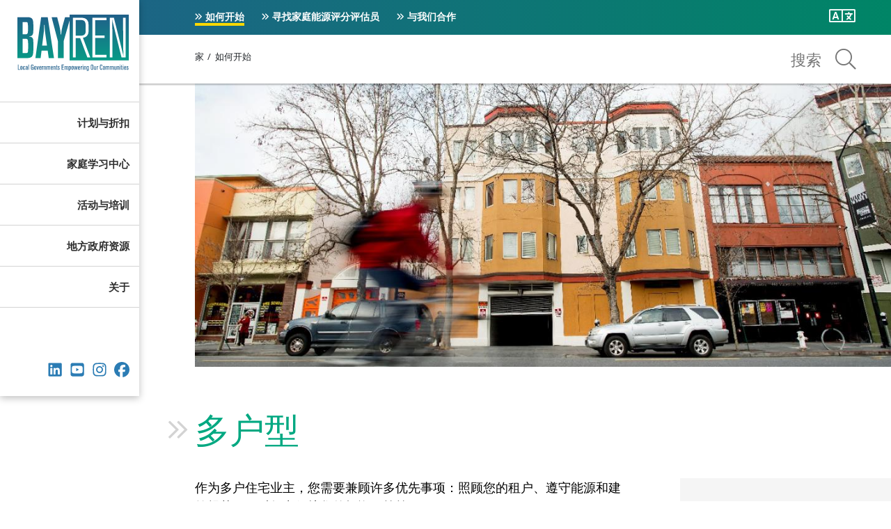

--- FILE ---
content_type: text/html; charset=UTF-8
request_url: https://zh.bayren.org/how-get-started/multifamily
body_size: 10503
content:
<!DOCTYPE html>
<html lang="zh-hans" dir="ltr">
  <head>
    <meta charset="utf-8" />
<noscript><style>form.antibot * :not(.antibot-message) { display: none !important; }</style>
</noscript><meta name="description" content="As a multifamily property owner, you are juggling many priorities: looking out for your tenants and complying with energy &amp; building codes while trying to protect your investment, just to name a few. BayREN is here to help you get started with energy efficiency upgrades designed to increase the efficiency, health, and resilience of your building." />
<link rel="canonical" href="https://www.bayren.org/how-get-started/multifamily" />
<meta name="twitter:card" content="summary_large_image" />
<meta name="twitter:title" content="Multifamily" />
<meta name="twitter:site" content="@mtcbata" />
<meta name="Generator" content="Drupal 10 (https://www.drupal.org)" />
<meta name="MobileOptimized" content="width" />
<meta name="HandheldFriendly" content="true" />
<meta name="viewport" content="width=device-width, initial-scale=1.0" />
<link rel="alternate" hreflang="en" href="https://www.bayren.org/node/336" />
<link rel="alternate" hreflang="es" href="https://es.bayren.org/node/336" />
<link rel="alternate" hreflang="zh-tw" href="https://zh-tw.bayren.org/node/336" />
<link rel="alternate" hreflang="zh" href="https://zh.bayren.org/node/336" />
<link rel="alternate" hreflang="tl" href="https://tl.bayren.org/node/336" />
<link rel="alternate" hreflang="vi" href="https://vi.bayren.org/node/336" />
<link rel="alternate" hreflang="fa" href="https://fa.bayren.org/node/336" />
<link rel="alternate" hreflang="ar" href="https://ar.bayren.org/node/336" />
<link rel="icon" href="/themes/custom/bayren/favicon.ico" type="image/vnd.microsoft.icon" />
<link rel="alternate" hreflang="en" href="https://www.bayren.org/how-get-started/multifamily" />

    <title>Multifamily | Bay Area Regional Energy Network</title>
    <link rel="stylesheet" media="all" href="/sites/default/files/css/css_7OVdKWsUFIcnAfmVouCo7oRVK4OD2xhvhrUGJyYGJRo.css?delta=0&amp;language=zh-hans&amp;theme=bayren&amp;include=eJxNjt0OgyAMhV-IyePs0hRokFFb0mKie_qZKdnuvvOXnACHIvtMEoAe0czFiql00blwQu6BJFb_xy4SmB0-gOHgFc0gow3Nks5MFH3SrQFN8IL9Mlh0BSpvdLh3KlxH5ZYui2TCORr6C096QsdzptU1UMgKbbGx-znTxm0LVGzB5Oywjuv35QerYlkB" />
<link rel="stylesheet" media="all" href="/sites/default/files/css/css_nVEQ-Opj_xr3-aCrpbikDTeY4YTa1EGGBK5SvpPwByo.css?delta=1&amp;language=zh-hans&amp;theme=bayren&amp;include=eJxNjt0OgyAMhV-IyePs0hRokFFb0mKie_qZKdnuvvOXnACHIvtMEoAe0czFiql00blwQu6BJFb_xy4SmB0-gOHgFc0gow3Nks5MFH3SrQFN8IL9Mlh0BSpvdLh3KlxH5ZYui2TCORr6C096QsdzptU1UMgKbbGx-znTxm0LVGzB5Oywjuv35QerYlkB" />

    <script type="application/json" data-drupal-selector="drupal-settings-json">{"path":{"baseUrl":"\/","pathPrefix":"","currentPath":"node\/336","currentPathIsAdmin":false,"isFront":false,"currentLanguage":"zh-hans"},"pluralDelimiter":"\u0003","suppressDeprecationErrors":true,"gtag":{"tagId":"","consentMode":false,"otherIds":[],"events":[],"additionalConfigInfo":[]},"ajaxPageState":{"libraries":"[base64]","theme":"bayren","theme_token":null},"ajaxTrustedUrl":{"\/search\/google":true},"gtm":{"tagId":null,"settings":{"data_layer":"dataLayer","include_classes":false,"allowlist_classes":"","blocklist_classes":"","include_environment":false,"environment_id":"","environment_token":""},"tagIds":["GTM-5HN7LXH","GTM-KMMBGGG"]},"localizejs":{"projectKey":"pvo7Z8pCLRwW0","language_switcher":{"languages":{"-10":{"code":"en","label":"English","domain":"www.bayren.org"},"-9":{"code":"es","label":"Espa\u00f1ol","domain":"es.bayren.org"},"-8":{"code":"zh","label":"\u4e2d\u56fd\u4eba(\u7b80\u5316)","domain":"zh.bayren.org"},"-7":{"code":"zh-TW","label":"\u4e2d\u6587(\u7e41\u9ad4)","domain":"zh-tw.bayren.org"},"-6":{"code":"tl","label":"Tagalog","domain":"tl.bayren.org"},"-5":{"code":"vi","label":"Ti\u1ebfng Vi\u1ec7t","domain":"vi.bayren.org"},"-4":{"code":"fa","label":"\u0641\u0627\u0631\u0633\u06cc","domain":"fa.bayren.org"},"-3":{"code":"ar","label":"\u0639\u0631\u0628\u064a","domain":"ar.bayren.org"}},"useDomains":true}},"data":{"extlink":{"extTarget":false,"extTargetAppendNewWindowDisplay":false,"extTargetAppendNewWindowLabel":"(opens in a new window)","extTargetNoOverride":false,"extNofollow":false,"extTitleNoOverride":false,"extNoreferrer":true,"extFollowNoOverride":false,"extClass":"ext","extLabel":"(link is external)","extImgClass":false,"extSubdomains":false,"extExclude":"","extInclude":"","extCssExclude":".social-icon, .view-rebates","extCssInclude":"","extCssExplicit":"","extAlert":false,"extAlertText":"This link will take you to an external web site. We are not responsible for their content.","extHideIcons":false,"mailtoClass":"0","telClass":"tel","mailtoLabel":"(link sends email)","telLabel":"(link is a phone number)","extUseFontAwesome":true,"extIconPlacement":"append","extPreventOrphan":false,"extFaLinkClasses":"fa fa-external-link","extFaMailtoClasses":"fa fa-envelope-o","extAdditionalLinkClasses":"","extAdditionalMailtoClasses":"","extAdditionalTelClasses":"","extFaTelClasses":"fa fa-phone","allowedDomains":null,"extExcludeNoreferrer":""}},"googlePSE":{"language":"zh-hans","displayWatermark":false},"user":{"uid":0,"permissionsHash":"952e1a41848094025736ca66c2497dfca25e9beb6286e46d527f87e3c2510884"}}</script>
<script src="/sites/default/files/js/js_n9MFP6-Y0EuJQEbMzK8pf1Pl0GCEZJ7wRC4nellrmuY.js?scope=header&amp;delta=0&amp;language=zh-hans&amp;theme=bayren&amp;include=eJxdjkEOgzAMBD-Ukuf0GJl0CaFOgmyj0r6-oFZIcFnN7ly2p7eg-sStJ75plDybOqzGuT79Q5aZuPtXl1pLjBAV_ocb3ckgheSwRsmnLa69o4nW81gct0icP5jUM9W0UELQV7Y4Qk7yQFcshp4UNqLgenyXs7QhM3wcm6KGIa_QL-SFWog"></script>
<script src="/modules/contrib/google_tag/js/gtag.js?t8tk11"></script>
<script src="/modules/contrib/google_tag/js/gtm.js?t8tk11"></script>

  </head>
  <body class="node-336 page-node-336 section-node page-node path-node-336 node-id-336 node-type-page">
        <a href="#main-content" class="visually-hidden focusable skip-link">
      Skip to main content
    </a>
    <noscript><iframe src="https://www.googletagmanager.com/ns.html?id=GTM-5HN7LXH"
                  height="0" width="0" style="display:none;visibility:hidden"></iframe></noscript>
<noscript><iframe src="https://www.googletagmanager.com/ns.html?id=GTM-KMMBGGG"
                  height="0" width="0" style="display:none;visibility:hidden"></iframe></noscript>

      <div class="dialog-off-canvas-main-canvas" data-off-canvas-main-canvas>
    
<div id="page-wrapper">
  <header id="header" class="header" role="banner">
    <button aria-label="Translate this page" class="localize-trigger"><span class="visually-hidden">Change Language</span></button>
    <button class="search-trigger"><span class="visually-hidden">Toggle Search Form</span></button>
    <button class="menu-trigger"><span class="visually-hidden">Toggle Main Navigation</span></button>
    <div class="header__topbar">
      <div class="container">
        <div class="header__topmenu">
          <nav role="navigation" aria-labelledby="block-header-menu" id="block-header" class="block block-menu navigation menu--header">
  
            <div class="visually-hidden block__title" id="block-header-menu">Header</div>
    

        
                <ul class="menu menu--level-1">
                    <li class="menu-item menu-item--collapsed menu-item--active-trail">
        <a href="/get-started" data-drupal-link-system-path="node/16">How to Get Started</a>
              </li>
                <li class="menu-item">
        <a href="/find-home-energy-score-assessor" data-drupal-link-system-path="node/1">Find a Home Energy Score Assessor</a>
              </li>
                <li class="menu-item menu-item--collapsed">
        <a href="/partner-with-us" data-drupal-link-system-path="node/11">Partner With Us</a>
              </li>
        </ul>
  


  </nav>

        </div>
      </div>
      <div class="header__localize">
        <div id="block-localizejs-language-switcher" class="block block-localizejs block-localizejs-language-switcher">
  
    
      <div id="localize-links">
  <ul class="localize-links-container" notranslate>
                  <li><button data-language="en" onclick='javascript:window.location.href="https://www.bayren.org/node/336"'>English</button></li>
              <li><button data-language="es" onclick='javascript:window.location.href="https://es.bayren.org/node/336"'>Español</button></li>
              <li><button data-language="zh" onclick='javascript:window.location.href="https://zh.bayren.org/node/336"'>中国人(简化)</button></li>
              <li><button data-language="zh-TW" onclick='javascript:window.location.href="https://zh-tw.bayren.org/node/336"'>中文(繁體)</button></li>
              <li><button data-language="tl" onclick='javascript:window.location.href="https://tl.bayren.org/node/336"'>Tagalog</button></li>
              <li><button data-language="vi" onclick='javascript:window.location.href="https://vi.bayren.org/node/336"'>Tiếng Việt</button></li>
              <li><button data-language="fa" onclick='javascript:window.location.href="https://fa.bayren.org/node/336"'>فارسی</button></li>
              <li><button data-language="ar" onclick='javascript:window.location.href="https://ar.bayren.org/node/336"'>عربي</button></li>
            </ul>
</div>

  </div>

      </div>
      <div class="header__search">
        <div class="search-block-form google-cse block block-search" data-drupal-selector="search-block-form" id="block-bayren-search" role="search">
  
      <div class="visually-hidden">Search</div>
    
      <form action="/search/google" method="get" id="search-block-form" accept-charset="UTF-8">
  <div class="js-form-item form-item js-form-type-search form-type-search js-form-item-keys form-item-keys form-no-label">
      <label for="edit-keys" class="visually-hidden">Search</label>
        <input title="Enter the terms you wish to search for." placeholder="Search" data-drupal-selector="edit-keys" type="search" id="edit-keys" name="keys" value="" size="40" maxlength="128" class="form-search" />

        </div>
<input data-drupal-selector="edit-protect-form-flood-control" type="hidden" name="protect_form_flood_control" value="protect_form_flood_control" />
<div data-drupal-selector="edit-actions" class="form-actions js-form-wrapper form-wrapper" id="edit-actions--cNJ8um7HzW0"><input data-drupal-selector="search-block-form-submit" type="submit" id="search-block-form-submit" value="Search" class="button js-form-submit form-submit" />
</div>

</form>

  </div>

      </div>
    </div>
  </header>
  <div class="header__sidebar">
    <div class="header__branding">
      <a class="header__logo" href="/" rel="home">
      <img class="header__logo--desktop" src="/themes/custom/bayren/logo.svg" alt="Home" />
    </a>
    </div>

    <div class="header__sidemenu">
      <nav role="navigation" aria-labelledby="block-bayren-main-menu-menu" id="block-bayren-main-menu" class="block block-menu navigation menu--main">
  
            <div class="visually-hidden block__title" id="block-bayren-main-menu-menu">Main navigation</div>
    

        
              <ul class="menu">
                    <li class="menu-item menu-item--expanded dropdown"
                   class="menu" aria-expanded="false"
                >
        <a href="/programs-rebates" data-drupal-link-system-path="node/46">Programs &amp; Rebates</a>
                  <button class="dropdown-icon" aria-label="expand children"></button>
                        <ul class="menu dropdown-menu">
                    <li class="menu-item menu-item--expanded dropdown"
                   class="menu" aria-expanded="false"
                >
        <a href="/residential" data-drupal-link-system-path="node/51">Homeowners</a>
                  <button class="dropdown-icon" aria-label="expand children"></button>
                        <ul class="menu dropdown-menu">
                    <li class="menu-item"
                >
        <a href="/ease-home" data-drupal-link-system-path="node/2431">EASE Home</a>
              </li>
                <li class="menu-item"
                >
        <a href="/hes" data-drupal-link-system-path="node/91">Home Energy Score (HES)</a>
              </li>
                <li class="menu-item"
                >
        <a href="/find-incentives" data-drupal-link-system-path="node/2419">Find Incentives</a>
              </li>
                <li class="menu-item"
                >
        <a href="/homeowners/income-qualified-programs" data-drupal-link-system-path="node/2435">Income Qualified Programs</a>
              </li>
                <li class="menu-item"
                >
        <a href="/residential-county-contact" data-drupal-link-system-path="node/2430">County Contact</a>
              </li>
                <li class="menu-item"
                >
        <a href="/homeowners/find-qualified-contractor" data-drupal-link-system-path="node/2422">Find a Qualified Contractor</a>
              </li>
        </ul>
  
              </li>
                <li class="menu-item"
                >
        <a href="/renters" data-drupal-link-system-path="node/166">Tips for Renters</a>
              </li>
                <li class="menu-item menu-item--expanded dropdown"
                   class="menu" aria-expanded="false"
                >
        <a href="/programs-rebates/multifamily-property-owners" data-drupal-link-system-path="node/101">Multifamily Property Owners</a>
                  <button class="dropdown-icon" aria-label="expand children"></button>
                        <ul class="menu dropdown-menu">
                    <li class="menu-item"
                >
        <a href="/multifamily-property-owners/building-improvements" data-drupal-link-system-path="node/126">Building Improvements</a>
              </li>
                <li class="menu-item"
                >
        <a href="/mf/interest-eligibility" data-drupal-link-system-path="node/1076">Interest &amp; Eligibility</a>
              </li>
                <li class="menu-item"
                >
        <a href="/bambe-eligibility" data-drupal-link-system-path="node/2214">Incentive &amp; Eligibility Tool</a>
              </li>
                <li class="menu-item"
                >
        <a href="/MF-Case-Studies" data-drupal-link-system-path="node/111">Case Studies</a>
              </li>
        </ul>
  
              </li>
                <li class="menu-item menu-item--expanded dropdown"
                   class="menu" aria-expanded="false"
                >
        <a href="/programs-rebates/business-upgrades" data-drupal-link-system-path="node/106">Business Owners</a>
                  <button class="dropdown-icon" aria-label="expand children"></button>
                        <ul class="menu dropdown-menu">
                    <li class="menu-item menu-item--collapsed dropdown"
                >
        <a href="/business" data-drupal-link-system-path="node/2426">BayREN Business</a>
              </li>
                <li class="menu-item"
                >
        <a href="/chill" data-drupal-link-system-path="node/2427">Refrigerant Replacement</a>
              </li>
                <li class="menu-item"
                >
        <a href="/business-owners/refrigeration-contractor-list" data-drupal-link-system-path="node/2517">Refrigeration Contractor List</a>
              </li>
        </ul>
  
              </li>
        </ul>
  
              </li>
                <li class="menu-item menu-item--expanded dropdown"
                   class="menu" aria-expanded="false"
                >
        <a href="/home-learning" data-drupal-link-system-path="node/146">Home Learning Center</a>
                  <button class="dropdown-icon" aria-label="expand children"></button>
                        <ul class="menu dropdown-menu">
                    <li class="menu-item"
                >
        <a href="/home-learning-center/induction-cooking" data-drupal-link-system-path="node/61">Induction Cooking</a>
              </li>
                <li class="menu-item"
                >
        <a href="/toolkit" data-drupal-link-system-path="node/186">Energy Efficiency Toolkit</a>
              </li>
        </ul>
  
              </li>
                <li class="menu-item"
                >
        <a href="/events-training" data-drupal-link-system-path="node/451">Events &amp; Training</a>
              </li>
                <li class="menu-item menu-item--expanded dropdown"
                   class="menu" aria-expanded="false"
                >
        <a href="/local-government-resources" data-drupal-link-system-path="node/196">Local Government Resources</a>
                  <button class="dropdown-icon" aria-label="expand children"></button>
                        <ul class="menu dropdown-menu">
                    <li class="menu-item"
                >
        <a href="/local-government-resources/your-county-lead" data-drupal-link-system-path="node/456">Your County Lead</a>
              </li>
                <li class="menu-item menu-item--expanded dropdown"
                   class="menu" aria-expanded="false"
                >
        <a href="/local-government-resources/building-and-energy-tools" data-drupal-link-system-path="node/2386">Building and Energy Tools</a>
                  <button class="dropdown-icon" aria-label="expand children"></button>
                        <ul class="menu dropdown-menu">
                    <li class="menu-item"
                >
        <a href="/existing-buildings-study" data-drupal-link-system-path="node/2387">Existing Buildings Study</a>
              </li>
                <li class="menu-item"
                >
        <a href="/building-and-energy-tools/bay-area-energy-atlas" data-drupal-link-system-path="node/1851">Bay Area Energy Atlas</a>
              </li>
        </ul>
  
              </li>
                <li class="menu-item menu-item--expanded dropdown"
                   class="menu" aria-expanded="false"
                >
        <a href="/public-programs" data-drupal-link-system-path="node/2339">Public Buildings Assistance</a>
                  <button class="dropdown-icon" aria-label="expand children"></button>
                        <ul class="menu dropdown-menu">
                    <li class="menu-item menu-item--collapsed dropdown"
                >
        <a href="/decarb-showcase" data-drupal-link-system-path="node/2442">Decarbonization Showcase</a>
              </li>
                <li class="menu-item"
                >
        <a href="https://www.bayren.org/decarbonization-education-and-financing">Decarbonization Education and Financing</a>
              </li>
                <li class="menu-item menu-item--collapsed dropdown"
                >
        <a href="/public-buildings-assistance/energy-concierge" data-drupal-link-system-path="node/2416">Energy Concierge</a>
              </li>
                <li class="menu-item menu-item--collapsed dropdown"
                >
        <a href="/public-buildings-assistance/energy-roadmapping" data-drupal-link-system-path="node/2436">Energy Roadmapping</a>
              </li>
        </ul>
  
              </li>
                <li class="menu-item menu-item--expanded dropdown"
                   class="menu" aria-expanded="false"
                >
        <a href="/code-compliance" data-drupal-link-system-path="node/221">Code Compliance</a>
                  <button class="dropdown-icon" aria-label="expand children"></button>
                        <ul class="menu dropdown-menu">
                    <li class="menu-item"
                >
        <a href="/code-compliance/training" data-drupal-link-system-path="node/681">Request a Training</a>
              </li>
                <li class="menu-item"
                >
        <a href="/code-compliance/training-course-catalog" data-drupal-link-system-path="node/1631">Training Course Catalog</a>
              </li>
                <li class="menu-item menu-item--collapsed dropdown"
                >
        <a href="/code-compliance/applicant-tools-guides" data-drupal-link-system-path="node/686">Applicant Tools &amp; Guides</a>
              </li>
                <li class="menu-item menu-item--collapsed dropdown"
                >
        <a href="/code-compliance/building-dept-tools-guides" data-drupal-link-system-path="node/301">Building Dept. Tools &amp; Guides</a>
              </li>
        </ul>
  
              </li>
                <li class="menu-item menu-item--expanded dropdown"
                   class="menu" aria-expanded="false"
                >
        <a href="/local-government-resources/energy-policies-reach-codes" data-drupal-link-system-path="node/216">Energy Policies &amp; Reach Codes</a>
                  <button class="dropdown-icon" aria-label="expand children"></button>
                        <ul class="menu dropdown-menu">
                    <li class="menu-item menu-item--collapsed dropdown"
                >
        <a href="/energy-policies-reach-codes/how-adopt-reach-code" data-drupal-link-system-path="node/281">How to Adopt a Reach Code</a>
              </li>
                <li class="menu-item menu-item--collapsed dropdown"
                >
        <a href="/how-adopt-reach-code/addressing-existing-buildings" data-drupal-link-system-path="node/256">Addressing Existing Buildings</a>
              </li>
                <li class="menu-item"
                >
        <a href="/zero-net-energyzero-net-carbon-assistance-municipal-buildings/zneznc-resources" data-drupal-link-system-path="node/236">ZNE/ZNC Resources</a>
              </li>
        </ul>
  
              </li>
                <li class="menu-item"
                >
        <a href="/local-government-resources/contact-codes-and-standards" data-drupal-link-system-path="node/1536">Contact Codes and Standards</a>
              </li>
        </ul>
  
              </li>
                <li class="menu-item menu-item--expanded dropdown"
                   class="menu" aria-expanded="false"
                >
        <a href="/about" data-drupal-link-system-path="node/31">About</a>
                  <button class="dropdown-icon" aria-label="expand children"></button>
                        <ul class="menu dropdown-menu">
                    <li class="menu-item menu-item--expanded dropdown"
                   class="menu" aria-expanded="false"
                >
        <a href="/about/how-we-work" data-drupal-link-system-path="node/321">How We Work</a>
                  <button class="dropdown-icon" aria-label="expand children"></button>
                        <ul class="menu dropdown-menu">
                    <li class="menu-item"
                >
        <a href="/how-we-work/our-programs" data-drupal-link-system-path="node/1291">Our Programs</a>
              </li>
        </ul>
  
              </li>
                <li class="menu-item"
                >
        <a href="/about/news" data-drupal-link-system-path="node/36">News</a>
              </li>
                <li class="menu-item"
                >
        <a href="/regulatory-filings" data-drupal-link-system-path="node/326">Regulatory Filings</a>
              </li>
                <li class="menu-item"
                >
        <a href="/contact-us" data-drupal-link-system-path="node/1866">Contact Us</a>
              </li>
        </ul>
  
              </li>
        </ul>
  


  </nav>

    </div>
    <div class="header__social">
      <span class="social-icon social-icon--linkedin"><a href="https://www.linkedin.com/company/bayren" title="Find BayREN on LinkedIn"><svg xmlns="http://www.w3.org/2000/svg" viewBox="0 0 448 512"><!--!Font Awesome Free 6.5.2 by @fontawesome - https://fontawesome.com License - https://fontawesome.com/license/free Copyright 2024 Fonticons, Inc.--><path d="M416 32H31.9C14.3 32 0 46.5 0 64.3v383.4C0 465.5 14.3 480 31.9 480H416c17.6 0 32-14.5 32-32.3V64.3c0-17.8-14.4-32.3-32-32.3zM135.4 416H69V202.2h66.5V416zm-33.2-243c-21.3 0-38.5-17.3-38.5-38.5S80.9 96 102.2 96c21.2 0 38.5 17.3 38.5 38.5 0 21.3-17.2 38.5-38.5 38.5zm282.1 243h-66.4V312c0-24.8-.5-56.7-34.5-56.7-34.6 0-39.9 27-39.9 54.9V416h-66.4V202.2h63.7v29.2h.9c8.9-16.8 30.6-34.5 62.9-34.5 67.2 0 79.7 44.3 79.7 101.9V416z"/></svg>linkedin</a></span>
<span class="social-icon social-icon--youtube"><a href="https://www.youtube.com/c/BayAreaRegionalEnergyNetwork" title="Find BayREN on YouTube"><svg xmlns="http://www.w3.org/2000/svg" viewBox="0 0 448 512"><!--!Font Awesome Free 6.5.2 by @fontawesome - https://fontawesome.com License - https://fontawesome.com/license/free Copyright 2024 Fonticons, Inc.--><path d="M282 256.2l-95.2-54.1V310.3L282 256.2zM384 32H64C28.7 32 0 60.7 0 96V416c0 35.3 28.7 64 64 64H384c35.3 0 64-28.7 64-64V96c0-35.3-28.7-64-64-64zm14.4 136.1c7.6 28.6 7.6 88.2 7.6 88.2s0 59.6-7.6 88.1c-4.2 15.8-16.5 27.7-32.2 31.9C337.9 384 224 384 224 384s-113.9 0-142.2-7.6c-15.7-4.2-28-16.1-32.2-31.9C42 315.9 42 256.3 42 256.3s0-59.7 7.6-88.2c4.2-15.8 16.5-28.2 32.2-32.4C110.1 128 224 128 224 128s113.9 0 142.2 7.7c15.7 4.2 28 16.6 32.2 32.4z"/></svg>youtube</a></span>
<span class="social-icon social-icon--instagram"><a href="https://www.instagram.com/bayren_official/" title="Find BayREN on Instagram"><svg xmlns="http://www.w3.org/2000/svg" viewBox="0 0 448 512"><!--!Font Awesome Free 6.5.2 by @fontawesome - https://fontawesome.com License - https://fontawesome.com/license/free Copyright 2024 Fonticons, Inc.--><path d="M224.1 141c-63.6 0-114.9 51.3-114.9 114.9s51.3 114.9 114.9 114.9S339 319.5 339 255.9 287.7 141 224.1 141zm0 189.6c-41.1 0-74.7-33.5-74.7-74.7s33.5-74.7 74.7-74.7 74.7 33.5 74.7 74.7-33.6 74.7-74.7 74.7zm146.4-194.3c0 14.9-12 26.8-26.8 26.8-14.9 0-26.8-12-26.8-26.8s12-26.8 26.8-26.8 26.8 12 26.8 26.8zm76.1 27.2c-1.7-35.9-9.9-67.7-36.2-93.9-26.2-26.2-58-34.4-93.9-36.2-37-2.1-147.9-2.1-184.9 0-35.8 1.7-67.6 9.9-93.9 36.1s-34.4 58-36.2 93.9c-2.1 37-2.1 147.9 0 184.9 1.7 35.9 9.9 67.7 36.2 93.9s58 34.4 93.9 36.2c37 2.1 147.9 2.1 184.9 0 35.9-1.7 67.7-9.9 93.9-36.2 26.2-26.2 34.4-58 36.2-93.9 2.1-37 2.1-147.8 0-184.8zM398.8 388c-7.8 19.6-22.9 34.7-42.6 42.6-29.5 11.7-99.5 9-132.1 9s-102.7 2.6-132.1-9c-19.6-7.8-34.7-22.9-42.6-42.6-11.7-29.5-9-99.5-9-132.1s-2.6-102.7 9-132.1c7.8-19.6 22.9-34.7 42.6-42.6 29.5-11.7 99.5-9 132.1-9s102.7-2.6 132.1 9c19.6 7.8 34.7 22.9 42.6 42.6 11.7 29.5 9 99.5 9 132.1s2.7 102.7-9 132.1z"/></svg>instagram</a></span>
<span class="social-icon social-icon--facebook"><a href="https://www.facebook.com/BayRENofficial" title="Find BayREN on Facebook"><svg xmlns="http://www.w3.org/2000/svg" viewBox="0 0 512 512"><!--!Font Awesome Free 6.5.2 by @fontawesome - https://fontawesome.com License - https://fontawesome.com/license/free Copyright 2024 Fonticons, Inc.--><path d="M512 256C512 114.6 397.4 0 256 0S0 114.6 0 256C0 376 82.7 476.8 194.2 504.5V334.2H141.4V256h52.8V222.3c0-87.1 39.4-127.5 125-127.5c16.2 0 44.2 3.2 55.7 6.4V172c-6-.6-16.5-1-29.6-1c-42 0-58.2 15.9-58.2 57.2V256h83.6l-14.4 78.2H287V510.1C413.8 494.8 512 386.9 512 256h0z"/></svg>facebook</a></span>
    </div>
  </div>
  <div id="page">
    <div id="main-wrapper" class="layout-main-wrapper layout-container clearfix">
              <div class="header__breadcrumb">
            <div class="container">
    <div id="block-bayren-breadcrumbs" class="block block-system block-system-breadcrumb-block">
  
    
        <nav class="breadcrumb" aria-label="Website Orientation">
    <div id="system-breadcrumb" class="visually-hidden">You are here</div>
    <ol>
                        <li>
          <a href="/">Home</a>
        </li>
                              <li>
          <a href="/get-started">How to Get Started</a>
        </li>
                                            </ol>
  </nav>

  </div>

  </div>

        </div>
                    <div class="highlighted">
          <aside class="layout-container section clearfix" role="complementary">
              <div class="container">
    <div data-drupal-messages-fallback class="hidden"></div>

  </div>

          </aside>
        </div>
            
      <div id="main-content" class="layout-main container clearfix">
        <main id="content" class="column main-content" role="main">
          <section class="section">
                          <div class="region region-content">
      

<article id="editoria11y-check" class="node node--type-page node--view-mode-full">

  <div class="feature-image">
    
            <div class="field field--image field__item"><article class="media media--type-image media--view-mode-full">
  
      
            <div class="field field--media-image field__item">  <img loading="lazy" src="/sites/default/files/styles/full/public/2021-11/aqy_0764a_cropped.jpg?itok=F-qACEQ2&amp;cb=61d25708" width="1120" height="456" alt="The exterior face of a multifamily apartment building"/>


</div>
      
      </article>
</div>
      
  </div>

  
    <h1 class="page-title"><span class="field field--name-title field--type-string field--label-hidden">Multifamily</span>
</h1>
  

  <div class="row clear-both">
    <div class="col-xl-8">
      
      
            <div class="clearfix text-formatted field field--body field__item"><p>As a multifamily property owner, you are juggling many priorities: looking out for your tenants and complying with energy &amp; building codes while trying to protect your investment, just to name a few.&nbsp;</p>
<p>BayREN is here to help you get started with energy efficiency upgrades designed to increase the efficiency, health, and resilience of your building.</p></div>
      

            
      
      <div class="field field--cards field__items">
              <div class="field__item">  <div class="paragraph paragraph--type--card-text-2 paragraph--view-mode--default">
          

      <div class="field field--name-field-cards field--type-entity-reference-revisions field--label-hidden field__items row">
              <div class="field__item col-md-6">

  <div class="paragraph paragraph--type--card-text paragraph--view-mode--default card__color--green">
          <div class="block__content">
        
            <div class="field field--heading field__item">Get Started With Energy Upgrades</div>
      
            <div class="clearfix text-formatted field field--copy field__item"><p>Our consultants will provide a free assessment of your energy needs and potential upgrades — and work with you to get cash back.</p>
</div>
      
            <div class="field field--cta field__item"><a href="/mf/interest-eligibility">Request a consult</a></div>
      
      </div>
      </div>
</div>
              <div class="field__item col-md-6">

  <div class="paragraph paragraph--type--card-text paragraph--view-mode--default card__color--green">
          <div class="block__content">
        
            <div class="field field--heading field__item">Get Started With Water Efficiency</div>
      
            <div class="clearfix text-formatted field field--copy field__item"><p>Save money, water and energy ― with water efficiency upgrades for little-to-no upfront cost. Request a consultation.</p>
</div>
      
            <div class="field field--cta field__item"><a href="/waterupgradessave_multifamily">Learn more</a></div>
      
      </div>
      </div>
</div>
          </div>
  
      </div>
</div>
          </div>
  

    </div>

    <aside class="sidebar col-xl-3 offset-xl-1">
      <div class="row">
        <div class="sidebar__promos col-12 order-xl-2">
          
      <div class="field field--promos field__items">
              <div class="field__item">


  <div class="paragraph paragraph--type--promo-text paragraph--view-mode--default bgcolor--aubergine">
                  <div class="block__content">
                      <h2>
            <div class="field field--heading field__item">Multifamily Programs</div>
      </h2>
                    
            <div class="clearfix text-formatted field field--copy field__item"><p>Earn financial incentives when you upgrade your building’s energy and water efficiency.&nbsp;</p>
<p>&nbsp;</p>
</div>
      
          
            <div class="field field--cta field__item"><a href="/programs-rebates/multifamily-property-owners">Explore our programs</a></div>
      
        </div>
            </div>
</div>
          </div>
  
        </div>
        <div class="sidebar__block--main-nav col-12 order-xl-1">
          
          <nav role="navigation" aria-labelledby="block-headermenu-sidebar-menu" id="block-headermenu-sidebar" class="block block-menu navigation menu--header">
  
        <h2 class="block__title" id="block-headermenu-sidebar-menu"><a href="/get-started" class="menu-item--active-trail" data-drupal-link-system-path="node/16">How to Get Started</a></h2>
    

        
              <ul class="menu">
                    <li class="menu-item menu-item--active-trail open"
                >
        <a href="/how-get-started/multifamily" data-drupal-link-system-path="node/336" class="is-active" aria-current="page">Multifamily</a> 
              </li>
                <li class="menu-item"
                >
        <a href="/how-get-started/small-medium-businesses" data-drupal-link-system-path="node/341">Small &amp; Medium Businesses</a> 
              </li>
                <li class="menu-item"
                >
        <a href="/how-get-started/city-county-government-staff" data-drupal-link-system-path="node/346">City &amp; County Government Staff</a> 
              </li>
        </ul>
  


  </nav>

        </div>
      </div>
    </aside>
  </div>

</article>



  </div>

          </section>
        </main>
      </div>
    </div>

    <div class="back-to-top">
      <div class="container">
        <button id="back-to-top" title="Back to top">back to top</button>
      </div> <!-- /.container -->
    </div>

          <footer class="footer" role="contentinfo">
        <div class="container">
          <div class="row">
            <div class="footer__top">
              <div class="footer__about">
                <div class="footer__logo">
                  <a href="/"><img src="/themes/custom/bayren/images/logo-footer.svg" alt="BayREN Logo" /></a>
                </div>
                <div id="block-aboutbayren" class="block block-block-content block-block-contentd8b154e4-f02d-4c12-b641-d23c1fdd6d78">
  
    
      
            <div class="clearfix text-formatted field field--body field__item"><p><strong>BayREN</strong> implements energy savings programs on a regional level in collaboration with the nine bay area counties.</p>
</div>
      
  </div>

              </div>
              <nav role="navigation" aria-labelledby="block-footer-menu-main-menu" id="block-footer-menu-main" class="block block-menu navigation menu--main">
  
            <div class="visually-hidden block__title" id="block-footer-menu-main-menu">Main navigation</div>
    

        
              <ul class="menu">
                    <li class="menu-item menu-item--collapsed dropdown"
                >
        <a href="/programs-rebates" data-drupal-link-system-path="node/46">Programs &amp; Rebates</a>
              </li>
                <li class="menu-item menu-item--collapsed dropdown"
                >
        <a href="/home-learning" data-drupal-link-system-path="node/146">Home Learning Center</a>
              </li>
                <li class="menu-item"
                >
        <a href="/events-training" data-drupal-link-system-path="node/451">Events &amp; Training</a>
              </li>
                <li class="menu-item menu-item--collapsed dropdown"
                >
        <a href="/local-government-resources" data-drupal-link-system-path="node/196">Local Government Resources</a>
              </li>
                <li class="menu-item menu-item--collapsed dropdown"
                >
        <a href="/about" data-drupal-link-system-path="node/31">About</a>
              </li>
        </ul>
  


  </nav>

              <nav role="navigation" aria-labelledby="block-footer-menu-header-menu" id="block-footer-menu-header" class="block block-menu navigation menu--header">
  
            <div class="visually-hidden block__title" id="block-footer-menu-header-menu">Header</div>
    

        
                <ul class="menu menu--level-1">
                    <li class="menu-item menu-item--collapsed menu-item--active-trail">
        <a href="/get-started" data-drupal-link-system-path="node/16">How to Get Started</a>
              </li>
                <li class="menu-item">
        <a href="/find-home-energy-score-assessor" data-drupal-link-system-path="node/1">Find a Home Energy Score Assessor</a>
              </li>
                <li class="menu-item menu-item--collapsed">
        <a href="/partner-with-us" data-drupal-link-system-path="node/11">Partner With Us</a>
              </li>
        </ul>
  


  </nav>

              <div class="footer__content">
                <div id="block-addressblock" class="block block-block-content block-block-content9b5c3b01-031d-44bf-be6e-70f0e8664ebb">
  
    
      
            <div class="clearfix text-formatted field field--body field__item"><p><strong>Association of<br>
Bay Area Governments</strong></p>

<p>375 Beale Street, 7th Floor<br>
San Francisco, CA 94105-2066</p>

<p><a href="https://www.bayareametro.gov">www.bayareametro.gov</a></p>
</div>
      
  </div>

                <div class="footer__social">
                  <span class="social-icon social-icon--linkedin"><a href="https://www.linkedin.com/company/bayren" title="Find BayREN on LinkedIn"><svg xmlns="http://www.w3.org/2000/svg" viewBox="0 0 448 512"><!--!Font Awesome Free 6.5.2 by @fontawesome - https://fontawesome.com License - https://fontawesome.com/license/free Copyright 2024 Fonticons, Inc.--><path d="M416 32H31.9C14.3 32 0 46.5 0 64.3v383.4C0 465.5 14.3 480 31.9 480H416c17.6 0 32-14.5 32-32.3V64.3c0-17.8-14.4-32.3-32-32.3zM135.4 416H69V202.2h66.5V416zm-33.2-243c-21.3 0-38.5-17.3-38.5-38.5S80.9 96 102.2 96c21.2 0 38.5 17.3 38.5 38.5 0 21.3-17.2 38.5-38.5 38.5zm282.1 243h-66.4V312c0-24.8-.5-56.7-34.5-56.7-34.6 0-39.9 27-39.9 54.9V416h-66.4V202.2h63.7v29.2h.9c8.9-16.8 30.6-34.5 62.9-34.5 67.2 0 79.7 44.3 79.7 101.9V416z"/></svg>linkedin</a></span>
<span class="social-icon social-icon--youtube"><a href="https://www.youtube.com/c/BayAreaRegionalEnergyNetwork" title="Find BayREN on YouTube"><svg xmlns="http://www.w3.org/2000/svg" viewBox="0 0 448 512"><!--!Font Awesome Free 6.5.2 by @fontawesome - https://fontawesome.com License - https://fontawesome.com/license/free Copyright 2024 Fonticons, Inc.--><path d="M282 256.2l-95.2-54.1V310.3L282 256.2zM384 32H64C28.7 32 0 60.7 0 96V416c0 35.3 28.7 64 64 64H384c35.3 0 64-28.7 64-64V96c0-35.3-28.7-64-64-64zm14.4 136.1c7.6 28.6 7.6 88.2 7.6 88.2s0 59.6-7.6 88.1c-4.2 15.8-16.5 27.7-32.2 31.9C337.9 384 224 384 224 384s-113.9 0-142.2-7.6c-15.7-4.2-28-16.1-32.2-31.9C42 315.9 42 256.3 42 256.3s0-59.7 7.6-88.2c4.2-15.8 16.5-28.2 32.2-32.4C110.1 128 224 128 224 128s113.9 0 142.2 7.7c15.7 4.2 28 16.6 32.2 32.4z"/></svg>youtube</a></span>
<span class="social-icon social-icon--instagram"><a href="https://www.instagram.com/bayren_official/" title="Find BayREN on Instagram"><svg xmlns="http://www.w3.org/2000/svg" viewBox="0 0 448 512"><!--!Font Awesome Free 6.5.2 by @fontawesome - https://fontawesome.com License - https://fontawesome.com/license/free Copyright 2024 Fonticons, Inc.--><path d="M224.1 141c-63.6 0-114.9 51.3-114.9 114.9s51.3 114.9 114.9 114.9S339 319.5 339 255.9 287.7 141 224.1 141zm0 189.6c-41.1 0-74.7-33.5-74.7-74.7s33.5-74.7 74.7-74.7 74.7 33.5 74.7 74.7-33.6 74.7-74.7 74.7zm146.4-194.3c0 14.9-12 26.8-26.8 26.8-14.9 0-26.8-12-26.8-26.8s12-26.8 26.8-26.8 26.8 12 26.8 26.8zm76.1 27.2c-1.7-35.9-9.9-67.7-36.2-93.9-26.2-26.2-58-34.4-93.9-36.2-37-2.1-147.9-2.1-184.9 0-35.8 1.7-67.6 9.9-93.9 36.1s-34.4 58-36.2 93.9c-2.1 37-2.1 147.9 0 184.9 1.7 35.9 9.9 67.7 36.2 93.9s58 34.4 93.9 36.2c37 2.1 147.9 2.1 184.9 0 35.9-1.7 67.7-9.9 93.9-36.2 26.2-26.2 34.4-58 36.2-93.9 2.1-37 2.1-147.8 0-184.8zM398.8 388c-7.8 19.6-22.9 34.7-42.6 42.6-29.5 11.7-99.5 9-132.1 9s-102.7 2.6-132.1-9c-19.6-7.8-34.7-22.9-42.6-42.6-11.7-29.5-9-99.5-9-132.1s-2.6-102.7 9-132.1c7.8-19.6 22.9-34.7 42.6-42.6 29.5-11.7 99.5-9 132.1-9s102.7-2.6 132.1 9c19.6 7.8 34.7 22.9 42.6 42.6 11.7 29.5 9 99.5 9 132.1s2.7 102.7-9 132.1z"/></svg>instagram</a></span>
<span class="social-icon social-icon--facebook"><a href="https://www.facebook.com/BayRENofficial" title="Find BayREN on Facebook"><svg xmlns="http://www.w3.org/2000/svg" viewBox="0 0 512 512"><!--!Font Awesome Free 6.5.2 by @fontawesome - https://fontawesome.com License - https://fontawesome.com/license/free Copyright 2024 Fonticons, Inc.--><path d="M512 256C512 114.6 397.4 0 256 0S0 114.6 0 256C0 376 82.7 476.8 194.2 504.5V334.2H141.4V256h52.8V222.3c0-87.1 39.4-127.5 125-127.5c16.2 0 44.2 3.2 55.7 6.4V172c-6-.6-16.5-1-29.6-1c-42 0-58.2 15.9-58.2 57.2V256h83.6l-14.4 78.2H287V510.1C413.8 494.8 512 386.9 512 256h0z"/></svg>facebook</a></span>
                </div>
              </div>
            </div>
            <div class="footer__bottom">
              <div class="footer__menu">
                
              </div>
              <div class="footer__legal">© 2026&nbsp;BayREN</div>
            </div>
          </div>
        </div>
      </footer>
      </div>
</div>

  </div>

    
    <script src="/sites/default/files/js/js_TYBDs0yaqZMAoSx-GPTQN91SoVMP4BhZLQkEjKYLvfs.js?scope=footer&amp;delta=0&amp;language=zh-hans&amp;theme=bayren&amp;include=eJxdjkEOgzAMBD-Ukuf0GJl0CaFOgmyj0r6-oFZIcFnN7ly2p7eg-sStJ75plDybOqzGuT79Q5aZuPtXl1pLjBAV_ocb3ckgheSwRsmnLa69o4nW81gct0icP5jUM9W0UELQV7Y4Qk7yQFcshp4UNqLgenyXs7QhM3wcm6KGIa_QL-SFWog"></script>
<script src="https://global.localizecdn.com/localize.js" crossorigin="anonymous"></script>
<script src="/sites/default/files/js/js_oqLgi4y8P_abK9oFeAmt-Ee2bePVNu4d_bb7B5tMbcc.js?scope=footer&amp;delta=2&amp;language=zh-hans&amp;theme=bayren&amp;include=eJxdjkEOgzAMBD-Ukuf0GJl0CaFOgmyj0r6-oFZIcFnN7ly2p7eg-sStJ75plDybOqzGuT79Q5aZuPtXl1pLjBAV_ocb3ckgheSwRsmnLa69o4nW81gct0icP5jUM9W0UELQV7Y4Qk7yQFcshp4UNqLgenyXs7QhM3wcm6KGIa_QL-SFWog"></script>

  </body>
</html>


--- FILE ---
content_type: text/css
request_url: https://zh.bayren.org/sites/default/files/css/css_nVEQ-Opj_xr3-aCrpbikDTeY4YTa1EGGBK5SvpPwByo.css?delta=1&language=zh-hans&theme=bayren&include=eJxNjt0OgyAMhV-IyePs0hRokFFb0mKie_qZKdnuvvOXnACHIvtMEoAe0czFiql00blwQu6BJFb_xy4SmB0-gOHgFc0gow3Nks5MFH3SrQFN8IL9Mlh0BSpvdLh3KlxH5ZYui2TCORr6C096QsdzptU1UMgKbbGx-znTxm0LVGzB5Oywjuv35QerYlkB
body_size: 77681
content:
/* @license MIT https://github.com/necolas/normalize.css/blob/3.0.3/LICENSE.md */
html{font-family:sans-serif;-ms-text-size-adjust:100%;-webkit-text-size-adjust:100%;}body{margin:0;}article,aside,details,figcaption,figure,footer,header,hgroup,main,menu,nav,section,summary{display:block;}audio,canvas,progress,video{display:inline-block;vertical-align:baseline;}audio:not([controls]){display:none;height:0;}[hidden],template{display:none;}a{background-color:transparent;}a:active,a:hover{outline:0;}abbr[title]{border-bottom:1px dotted;}b,strong{font-weight:bold;}dfn{font-style:italic;}h1{font-size:2em;margin:0.67em 0;}mark{background:#ff0;color:#000;}small{font-size:80%;}sub,sup{font-size:75%;line-height:0;position:relative;vertical-align:baseline;}sup{top:-0.5em;}sub{bottom:-0.25em;}img{border:0;}svg:not(:root){overflow:hidden;}figure{margin:1em 40px;}hr{box-sizing:content-box;height:0;}pre{overflow:auto;}code,kbd,pre,samp{font-family:monospace,monospace;font-size:1em;}button,input,optgroup,select,textarea{color:inherit;font:inherit;margin:0;}button{overflow:visible;}button,select{text-transform:none;}button,html input[type="button"],input[type="reset"],input[type="submit"]{-webkit-appearance:button;cursor:pointer;}button[disabled],html input[disabled]{cursor:default;}button::-moz-focus-inner,input::-moz-focus-inner{border:0;padding:0;}input{line-height:normal;}input[type="checkbox"],input[type="radio"]{box-sizing:border-box;padding:0;}input[type="number"]::-webkit-inner-spin-button,input[type="number"]::-webkit-outer-spin-button{height:auto;}input[type="search"]{-webkit-appearance:textfield;box-sizing:content-box;}input[type="search"]::-webkit-search-cancel-button,input[type="search"]::-webkit-search-decoration{-webkit-appearance:none;}fieldset{border:1px solid #c0c0c0;margin:0 2px;padding:0.35em 0.625em 0.75em;}legend{border:0;padding:0;}textarea{overflow:auto;}optgroup{font-weight:bold;}table{border-collapse:collapse;border-spacing:0;}td,th{padding:0;}
@media (min--moz-device-pixel-ratio:0){summary{display:list-item;}}
/* @license GPL-2.0-or-later https://www.drupal.org/licensing/faq */
.action-links{margin:1em 0;padding:0;list-style:none;}[dir="rtl"] .action-links{margin-right:0;}.action-links li{display:inline-block;margin:0 0.3em;}.action-links li:first-child{margin-left:0;}[dir="rtl"] .action-links li:first-child{margin-right:0;margin-left:0.3em;}.button-action{display:inline-block;padding:0.2em 0.5em 0.3em;text-decoration:none;line-height:160%;}.button-action::before{margin-left:-0.1em;padding-right:0.2em;content:"+";font-weight:900;}[dir="rtl"] .button-action::before{margin-right:-0.1em;margin-left:0;padding-right:0;padding-left:0.2em;}
.breadcrumb{padding-bottom:0.5em;}.breadcrumb ol{margin:0;padding:0;}[dir="rtl"] .breadcrumb ol{margin-right:0;}.breadcrumb li{display:inline;margin:0;padding:0;list-style-type:none;}.breadcrumb li::before{content:" \BB ";}.breadcrumb li:first-child::before{content:none;}
.button,.image-button{margin-right:1em;margin-left:1em;}.button:first-child,.image-button:first-child{margin-right:0;margin-left:0;}
.collapse-processed > summary{padding-right:0.5em;padding-left:0.5em;}.collapse-processed > summary::before{float:left;width:1em;height:1em;content:"";background:url(/themes/contrib/classy/images/misc/menu-expanded.png) 0 100% no-repeat;}[dir="rtl"] .collapse-processed > summary::before{float:right;background-position:100% 100%;}.collapse-processed:not([open]) > summary::before{-ms-transform:rotate(-90deg);-webkit-transform:rotate(-90deg);transform:rotate(-90deg);background-position:25% 35%;}[dir="rtl"] .collapse-processed:not([open]) > summary::before{-ms-transform:rotate(90deg);-webkit-transform:rotate(90deg);transform:rotate(90deg);background-position:75% 35%;}
.container-inline label::after,.container-inline .label::after{content:":";}.form-type-radios .container-inline label::after,.form-type-checkboxes .container-inline label::after{content:"";}.form-type-radios .container-inline .form-type-radio,.form-type-checkboxes .container-inline .form-type-checkbox{margin:0 1em;}.container-inline .form-actions,.container-inline.form-actions{margin-top:0;margin-bottom:0;}
details{margin-top:1em;margin-bottom:1em;border:1px solid #ccc;}details > .details-wrapper{padding:0.5em 1.5em;}summary{padding:0.2em 0.5em;cursor:pointer;}
.exposed-filters .filters{float:left;margin-right:1em;}[dir="rtl"] .exposed-filters .filters{float:right;margin-right:0;margin-left:1em;}.exposed-filters .form-item{margin:0 0 0.1em 0;padding:0;}.exposed-filters .form-item label{float:left;width:10em;font-weight:normal;}[dir="rtl"] .exposed-filters .form-item label{float:right;}.exposed-filters .form-select{width:14em;}.exposed-filters .current-filters{margin-bottom:1em;}.exposed-filters .current-filters .placeholder{font-weight:bold;font-style:normal;}.exposed-filters .additional-filters{float:left;margin-right:1em;}[dir="rtl"] .exposed-filters .additional-filters{float:right;margin-right:0;margin-left:1em;}
.field__label{font-weight:bold;}.field--label-inline .field__label,.field--label-inline .field__items{float:left;}.field--label-inline .field__label,.field--label-inline > .field__item,.field--label-inline .field__items{padding-right:0.5em;}[dir="rtl"] .field--label-inline .field__label,[dir="rtl"] .field--label-inline .field__items{padding-right:0;padding-left:0.5em;}.field--label-inline .field__label::after{content:":";}
form .field-multiple-table{margin:0;}form .field-multiple-table .field-multiple-drag{width:30px;padding-right:0;}[dir="rtl"] form .field-multiple-table .field-multiple-drag{padding-left:0;}form .field-multiple-table .field-multiple-drag .tabledrag-handle{padding-right:0.5em;}[dir="rtl"] form .field-multiple-table .field-multiple-drag .tabledrag-handle{padding-right:0;padding-left:0.5em;}form .field-add-more-submit{margin:0.5em 0 0;}.form-item,.form-actions{margin-top:1em;margin-bottom:1em;}tr.odd .form-item,tr.even .form-item{margin-top:0;margin-bottom:0;}.form-composite > .fieldset-wrapper > .description,.form-item .description{font-size:0.85em;}label.option{display:inline;font-weight:normal;}.form-composite > legend,.label{display:inline;margin:0;padding:0;font-size:inherit;font-weight:bold;}.form-checkboxes .form-item,.form-radios .form-item{margin-top:0.4em;margin-bottom:0.4em;}.form-type-radio .description,.form-type-checkbox .description{margin-left:2.4em;}[dir="rtl"] .form-type-radio .description,[dir="rtl"] .form-type-checkbox .description{margin-right:2.4em;margin-left:0;}.marker{color:#e00;}.form-required::after{display:inline-block;width:6px;height:6px;margin:0 0.3em;content:"";vertical-align:super;background-image:url(/themes/contrib/classy/images/icons/ee0000/required.svg);background-repeat:no-repeat;background-size:6px 6px;}abbr.tabledrag-changed,abbr.ajax-changed{border-bottom:none;}.form-item input.error,.form-item textarea.error,.form-item select.error{border:2px solid red;}.form-item--error-message::before{display:inline-block;width:14px;height:14px;content:"";vertical-align:sub;background:url(/themes/contrib/classy/images/icons/e32700/error.svg) no-repeat;background-size:contain;}
.icon-help{padding:1px 0 1px 20px;background:url(/themes/contrib/classy/images/misc/help.png) 0 50% no-repeat;}[dir="rtl"] .icon-help{padding:1px 20px 1px 0;background-position:100% 50%;}.feed-icon{display:block;overflow:hidden;width:16px;height:16px;text-indent:-9999px;background:url(/themes/contrib/classy/images/misc/feed.svg) no-repeat;}
.form--inline .form-item{float:left;margin-right:0.5em;}[dir="rtl"] .form--inline .form-item{float:right;margin-right:0;margin-left:0.5em;}[dir="rtl"] .views-filterable-options-controls .form-item{margin-right:2%;}.form--inline .form-item-separator{margin-top:2.3em;margin-right:1em;margin-left:0.5em;}[dir="rtl"] .form--inline .form-item-separator{margin-right:0.5em;margin-left:1em;}.form--inline .form-actions{clear:left;}[dir="rtl"] .form--inline .form-actions{clear:right;}
.item-list .title{font-weight:bold;}.item-list ul{margin:0 0 0.75em 0;padding:0;}.item-list li{margin:0 0 0.25em 1.5em;padding:0;}[dir="rtl"] .item-list li{margin:0 1.5em 0.25em 0;}.item-list--comma-list{display:inline;}.item-list--comma-list .item-list__comma-list,.item-list__comma-list li,[dir="rtl"] .item-list--comma-list .item-list__comma-list,[dir="rtl"] .item-list__comma-list li{margin:0;}
button.link{margin:0;padding:0;cursor:pointer;border:0;background:transparent;font-size:1em;}label button.link{font-weight:bold;}
ul.inline,ul.links.inline{display:inline;padding-left:0;}[dir="rtl"] ul.inline,[dir="rtl"] ul.links.inline{padding-right:0;padding-left:15px;}ul.inline li{display:inline;padding:0 0.5em;list-style-type:none;}ul.links a.is-active{color:#000;}
ul.menu{margin-left:1em;padding:0;list-style:none outside;text-align:left;}[dir="rtl"] ul.menu{margin-right:1em;margin-left:0;text-align:right;}.menu-item--expanded{list-style-type:circle;list-style-image:url(/themes/contrib/classy/images/misc/menu-expanded.png);}.menu-item--collapsed{list-style-type:disc;list-style-image:url(/themes/contrib/classy/images/misc/menu-collapsed.png);}[dir="rtl"] .menu-item--collapsed{list-style-image:url(/themes/contrib/classy/images/misc/menu-collapsed-rtl.png);}.menu-item{margin:0;padding-top:0.2em;}ul.menu a.is-active{color:#000;}
.more-link{display:block;text-align:right;}[dir="rtl"] .more-link{text-align:left;}
.pager__items{clear:both;text-align:center;}.pager__item{display:inline;padding:0.5em;}.pager__item.is-active{font-weight:bold;}
tr.drag{background-color:#fffff0;}tr.drag-previous{background-color:#ffd;}body div.tabledrag-changed-warning{margin-bottom:0.5em;}
tr.selected td{background:#ffc;}td.checkbox,th.checkbox{text-align:center;}[dir="rtl"] td.checkbox,[dir="rtl"] th.checkbox{text-align:center;}
th.is-active img{display:inline;}td.is-active{background-color:#ddd;}
div.tabs{margin:1em 0;}ul.tabs{margin:0 0 0.5em;padding:0;list-style:none;}.tabs > li{display:inline-block;margin-right:0.3em;}[dir="rtl"] .tabs > li{margin-right:0;margin-left:0.3em;}.tabs a{display:block;padding:0.2em 1em;text-decoration:none;}.tabs a.is-active{background-color:#eee;}.tabs a:focus,.tabs a:hover{background-color:#f5f5f5;}
.form-textarea-wrapper textarea{display:block;box-sizing:border-box;width:100%;margin:0;}
.ui-dialog--narrow{max-width:500px;}@media screen and (max-width:600px){.ui-dialog--narrow{min-width:95%;max-width:95%;}}
.messages{padding:15px 20px 15px 35px;word-wrap:break-word;border:1px solid;border-width:1px 1px 1px 0;border-radius:2px;background:no-repeat 10px 17px;overflow-wrap:break-word;}[dir="rtl"] .messages{padding-right:35px;padding-left:20px;text-align:right;border-width:1px 0 1px 1px;background-position:right 10px top 17px;}.messages + .messages{margin-top:1.538em;}.messages__list{margin:0;padding:0;list-style:none;}.messages__item + .messages__item{margin-top:0.769em;}.messages--status{color:#325e1c;border-color:#c9e1bd #c9e1bd #c9e1bd transparent;background-color:#f3faef;background-image:url(/themes/contrib/classy/images/icons/73b355/check.svg);box-shadow:-8px 0 0 #77b259;}[dir="rtl"] .messages--status{margin-left:0;border-color:#c9e1bd transparent #c9e1bd #c9e1bd;box-shadow:8px 0 0 #77b259;}.messages--warning{color:#734c00;border-color:#f4daa6 #f4daa6 #f4daa6 transparent;background-color:#fdf8ed;background-image:url(/themes/contrib/classy/images/icons/e29700/warning.svg);box-shadow:-8px 0 0 #e09600;}[dir="rtl"] .messages--warning{border-color:#f4daa6 transparent #f4daa6 #f4daa6;box-shadow:8px 0 0 #e09600;}.messages--error{color:#a51b00;border-color:#f9c9bf #f9c9bf #f9c9bf transparent;background-color:#fcf4f2;background-image:url(/themes/contrib/classy/images/icons/e32700/error.svg);box-shadow:-8px 0 0 #e62600;}[dir="rtl"] .messages--error{border-color:#f9c9bf transparent #f9c9bf #f9c9bf;box-shadow:8px 0 0 #e62600;}.messages--error p.error{color:#a51b00;}
.node--unpublished{background-color:#fff4f4;}
.progress__track{border-color:#b3b3b3;border-radius:10em;background-color:#f2f1eb;background-image:-webkit-linear-gradient(#e7e7df,#f0f0f0);background-image:linear-gradient(#e7e7df,#f0f0f0);box-shadow:inset 0 1px 3px hsla(0,0%,0%,0.16);}.progress__bar{height:16px;margin-top:-1px;margin-left:-1px;padding:0 1px;-webkit-transition:width 0.5s ease-out;transition:width 0.5s ease-out;-webkit-animation:animate-stripes 3s linear infinite;-moz-animation:animate-stripes 3s linear infinite;border:1px #07629a solid;border-radius:10em;background:#057ec9;background-image:-webkit-linear-gradient(top,rgba(0,0,0,0),rgba(0,0,0,0.15)),-webkit-linear-gradient(left top,#0094f0 0%,#0094f0 25%,#007ecc 25%,#007ecc 50%,#0094f0 50%,#0094f0 75%,#0094f0 100%);background-image:linear-gradient(to bottom,rgba(0,0,0,0),rgba(0,0,0,0.15)),linear-gradient(to right bottom,#0094f0 0%,#0094f0 25%,#007ecc 25%,#007ecc 50%,#0094f0 50%,#0094f0 75%,#0094f0 100%);background-size:40px 40px;}[dir="rtl"] .progress__bar{margin-right:-1px;margin-left:0;-webkit-animation-direction:reverse;-moz-animation-direction:reverse;animation-direction:reverse;}@media screen and (prefers-reduced-motion:reduce){.progress__bar{-webkit-transition:none;transition:none;-webkit-animation:none;-moz-animation:none;}}@-webkit-keyframes animate-stripes{0%{background-position:0 0,0 0;}100%{background-position:0 0,-80px 0;}}@-ms-keyframes animate-stripes{0%{background-position:0 0,0 0;}100%{background-position:0 0,-80px 0;}}@keyframes animate-stripes{0%{background-position:0 0,0 0;}100%{background-position:0 0,-80px 0;}}
*,*::before,*::after{box-sizing:border-box;}@media (prefers-reduced-motion:no-preference){:root{scroll-behavior:smooth;}}body{margin:0;font-family:var(--bs-body-font-family);font-size:var(--bs-body-font-size);font-weight:var(--bs-body-font-weight);line-height:var(--bs-body-line-height);color:var(--bs-body-color);text-align:var(--bs-body-text-align);background-color:var(--bs-body-bg);-webkit-text-size-adjust:100%;-webkit-tap-highlight-color:rgba(0,0,0,0);}hr{margin:1rem 0;color:inherit;border:0;border-top:var(--bs-border-width) solid;opacity:0.25;}h6,.h6,h5,.h5,h4,.h4,h3,.h3,h2,.h2,h1,.h1{margin-top:0;margin-bottom:0.5rem;font-weight:500;line-height:1.2;color:var(--bs-heading-color);}h1,.h1{font-size:calc(1.375rem + 1.5vw);}@media (min-width:1200px){h1,.h1{font-size:2.5rem;}}h2,.h2{font-size:calc(1.325rem + 0.9vw);}@media (min-width:1200px){h2,.h2{font-size:2rem;}}h3,.h3{font-size:calc(1.3rem + 0.6vw);}@media (min-width:1200px){h3,.h3{font-size:1.75rem;}}h4,.h4{font-size:calc(1.275rem + 0.3vw);}@media (min-width:1200px){h4,.h4{font-size:1.5rem;}}h5,.h5{font-size:1.25rem;}h6,.h6{font-size:1rem;}p{margin-top:0;margin-bottom:1rem;}abbr[title]{-webkit-text-decoration:underline dotted;text-decoration:underline dotted;cursor:help;-webkit-text-decoration-skip-ink:none;text-decoration-skip-ink:none;}address{margin-bottom:1rem;font-style:normal;line-height:inherit;}ol,ul{padding-left:2rem;}ol,ul,dl{margin-top:0;margin-bottom:1rem;}ol ol,ul ul,ol ul,ul ol{margin-bottom:0;}dt{font-weight:700;}dd{margin-bottom:0.5rem;margin-left:0;}blockquote{margin:0 0 1rem;}b,strong{font-weight:bolder;}small,.small{font-size:0.875em;}mark,.mark{padding:0.1875em;color:var(--bs-highlight-color);background-color:var(--bs-highlight-bg);}sub,sup{position:relative;font-size:0.75em;line-height:0;vertical-align:baseline;}sub{bottom:-0.25em;}sup{top:-0.5em;}a{color:rgba(var(--bs-link-color-rgb),var(--bs-link-opacity,1));text-decoration:underline;}a:hover{--bs-link-color-rgb:var(--bs-link-hover-color-rgb);}a:not([href]):not([class]),a:not([href]):not([class]):hover{color:inherit;text-decoration:none;}pre,code,kbd,samp{font-family:var(--bs-font-monospace);font-size:1em;}pre{display:block;margin-top:0;margin-bottom:1rem;overflow:auto;font-size:0.875em;}pre code{font-size:inherit;color:inherit;word-break:normal;}code{font-size:0.875em;color:var(--bs-code-color);word-wrap:break-word;}a > code{color:inherit;}kbd{padding:0.1875rem 0.375rem;font-size:0.875em;color:var(--bs-body-bg);background-color:var(--bs-body-color);border-radius:0.25rem;}kbd kbd{padding:0;font-size:1em;}figure{margin:0 0 1rem;}img,svg{vertical-align:middle;}table{caption-side:bottom;border-collapse:collapse;}caption{padding-top:0.5rem;padding-bottom:0.5rem;color:var(--bs-secondary-color);text-align:left;}th{text-align:inherit;text-align:-webkit-match-parent;}thead,tbody,tfoot,tr,td,th{border-color:inherit;border-style:solid;border-width:0;}label{display:inline-block;}button{border-radius:0;}button:focus:not(:focus-visible){outline:0;}input,button,select,optgroup,textarea{margin:0;font-family:inherit;font-size:inherit;line-height:inherit;}button,select{text-transform:none;}[role=button]{cursor:pointer;}select{word-wrap:normal;}select:disabled{opacity:1;}[list]:not([type=date]):not([type=datetime-local]):not([type=month]):not([type=week]):not([type=time])::-webkit-calendar-picker-indicator{display:none !important;}button,[type=button],[type=reset],[type=submit]{-webkit-appearance:button;}button:not(:disabled),[type=button]:not(:disabled),[type=reset]:not(:disabled),[type=submit]:not(:disabled){cursor:pointer;}::-moz-focus-inner{padding:0;border-style:none;}textarea{resize:vertical;}fieldset{min-width:0;padding:0;margin:0;border:0;}legend{float:left;width:100%;padding:0;margin-bottom:0.5rem;line-height:inherit;font-size:calc(1.275rem + 0.3vw);}@media (min-width:1200px){legend{font-size:1.5rem;}}legend + *{clear:left;}::-webkit-datetime-edit-fields-wrapper,::-webkit-datetime-edit-text,::-webkit-datetime-edit-minute,::-webkit-datetime-edit-hour-field,::-webkit-datetime-edit-day-field,::-webkit-datetime-edit-month-field,::-webkit-datetime-edit-year-field{padding:0;}::-webkit-inner-spin-button{height:auto;}[type=search]{-webkit-appearance:textfield;outline-offset:-2px;}[type=search]::-webkit-search-cancel-button{cursor:pointer;-webkit-filter:grayscale(1);filter:grayscale(1);}::-webkit-search-decoration{-webkit-appearance:none;}::-webkit-color-swatch-wrapper{padding:0;}::-webkit-file-upload-button{font:inherit;-webkit-appearance:button;}::file-selector-button{font:inherit;-webkit-appearance:button;}output{display:inline-block;}iframe{border:0;}summary{display:list-item;cursor:pointer;}progress{vertical-align:baseline;}[hidden]{display:none !important;}.lead{font-size:1.25rem;font-weight:300;}.display-1{font-weight:300;line-height:1.2;font-size:calc(1.625rem + 4.5vw);}@media (min-width:1200px){.display-1{font-size:5rem;}}.display-2{font-weight:300;line-height:1.2;font-size:calc(1.575rem + 3.9vw);}@media (min-width:1200px){.display-2{font-size:4.5rem;}}.display-3{font-weight:300;line-height:1.2;font-size:calc(1.525rem + 3.3vw);}@media (min-width:1200px){.display-3{font-size:4rem;}}.display-4{font-weight:300;line-height:1.2;font-size:calc(1.475rem + 2.7vw);}@media (min-width:1200px){.display-4{font-size:3.5rem;}}.display-5{font-weight:300;line-height:1.2;font-size:calc(1.425rem + 2.1vw);}@media (min-width:1200px){.display-5{font-size:3rem;}}.display-6{font-weight:300;line-height:1.2;font-size:calc(1.375rem + 1.5vw);}@media (min-width:1200px){.display-6{font-size:2.5rem;}}.list-unstyled{padding-left:0;list-style:none;}.list-inline{padding-left:0;list-style:none;}.list-inline-item{display:inline-block;}.list-inline-item:not(:last-child){margin-right:0.5rem;}.initialism{font-size:0.875em;text-transform:uppercase;}.blockquote{margin-bottom:1rem;font-size:1.25rem;}.blockquote > :last-child{margin-bottom:0;}.blockquote-footer{margin-top:-1rem;margin-bottom:1rem;font-size:0.875em;color:#6c757d;}.blockquote-footer::before{content:"— ";}:root{--bs-breakpoint-xs:0;--bs-breakpoint-sm:576px;--bs-breakpoint-md:768px;--bs-breakpoint-lg:992px;--bs-breakpoint-xl:1200px;--bs-breakpoint-xxl:1400px;}.row{--bs-gutter-x:1.5rem;--bs-gutter-y:0;display:-ms-flexbox;display:flex;-ms-flex-wrap:wrap;flex-wrap:wrap;margin-top:calc(-1 * var(--bs-gutter-y));margin-right:calc(-0.5 * var(--bs-gutter-x));margin-left:calc(-0.5 * var(--bs-gutter-x));}.row > *{-ms-flex-negative:0;flex-shrink:0;width:100%;max-width:100%;padding-right:calc(var(--bs-gutter-x) * 0.5);padding-left:calc(var(--bs-gutter-x) * 0.5);margin-top:var(--bs-gutter-y);}.col{-ms-flex:1 0 0px;flex:1 0 0;}.row-cols-auto > *{-ms-flex:0 0 auto;flex:0 0 auto;width:auto;}.row-cols-1 > *{-ms-flex:0 0 auto;flex:0 0 auto;width:100%;}.row-cols-2 > *{-ms-flex:0 0 auto;flex:0 0 auto;width:50%;}.row-cols-3 > *{-ms-flex:0 0 auto;flex:0 0 auto;width:33.33333333%;}.row-cols-4 > *{-ms-flex:0 0 auto;flex:0 0 auto;width:25%;}.row-cols-5 > *{-ms-flex:0 0 auto;flex:0 0 auto;width:20%;}.row-cols-6 > *{-ms-flex:0 0 auto;flex:0 0 auto;width:16.66666667%;}.col-auto{-ms-flex:0 0 auto;flex:0 0 auto;width:auto;}.col-1{-ms-flex:0 0 auto;flex:0 0 auto;width:8.33333333%;}.col-2{-ms-flex:0 0 auto;flex:0 0 auto;width:16.66666667%;}.col-3{-ms-flex:0 0 auto;flex:0 0 auto;width:25%;}.col-4{-ms-flex:0 0 auto;flex:0 0 auto;width:33.33333333%;}.col-5{-ms-flex:0 0 auto;flex:0 0 auto;width:41.66666667%;}.col-6{-ms-flex:0 0 auto;flex:0 0 auto;width:50%;}.col-7{-ms-flex:0 0 auto;flex:0 0 auto;width:58.33333333%;}.col-8{-ms-flex:0 0 auto;flex:0 0 auto;width:66.66666667%;}.col-9{-ms-flex:0 0 auto;flex:0 0 auto;width:75%;}.col-10{-ms-flex:0 0 auto;flex:0 0 auto;width:83.33333333%;}.col-11{-ms-flex:0 0 auto;flex:0 0 auto;width:91.66666667%;}.col-12{-ms-flex:0 0 auto;flex:0 0 auto;width:100%;}.offset-1{margin-left:8.33333333%;}.offset-2{margin-left:16.66666667%;}.offset-3{margin-left:25%;}.offset-4{margin-left:33.33333333%;}.offset-5{margin-left:41.66666667%;}.offset-6{margin-left:50%;}.offset-7{margin-left:58.33333333%;}.offset-8{margin-left:66.66666667%;}.offset-9{margin-left:75%;}.offset-10{margin-left:83.33333333%;}.offset-11{margin-left:91.66666667%;}.g-0,.gx-0{--bs-gutter-x:0;}.g-0,.gy-0{--bs-gutter-y:0;}.g-1,.gx-1{--bs-gutter-x:0.25rem;}.g-1,.gy-1{--bs-gutter-y:0.25rem;}.g-2,.gx-2{--bs-gutter-x:0.5rem;}.g-2,.gy-2{--bs-gutter-y:0.5rem;}.g-3,.gx-3{--bs-gutter-x:1rem;}.g-3,.gy-3{--bs-gutter-y:1rem;}.g-4,.gx-4{--bs-gutter-x:1.5rem;}.g-4,.gy-4{--bs-gutter-y:1.5rem;}.g-5,.gx-5{--bs-gutter-x:3rem;}.g-5,.gy-5{--bs-gutter-y:3rem;}@media (min-width:576px){.col-sm{-ms-flex:1 0 0px;flex:1 0 0;}.row-cols-sm-auto > *{-ms-flex:0 0 auto;flex:0 0 auto;width:auto;}.row-cols-sm-1 > *{-ms-flex:0 0 auto;flex:0 0 auto;width:100%;}.row-cols-sm-2 > *{-ms-flex:0 0 auto;flex:0 0 auto;width:50%;}.row-cols-sm-3 > *{-ms-flex:0 0 auto;flex:0 0 auto;width:33.33333333%;}.row-cols-sm-4 > *{-ms-flex:0 0 auto;flex:0 0 auto;width:25%;}.row-cols-sm-5 > *{-ms-flex:0 0 auto;flex:0 0 auto;width:20%;}.row-cols-sm-6 > *{-ms-flex:0 0 auto;flex:0 0 auto;width:16.66666667%;}.col-sm-auto{-ms-flex:0 0 auto;flex:0 0 auto;width:auto;}.col-sm-1{-ms-flex:0 0 auto;flex:0 0 auto;width:8.33333333%;}.col-sm-2{-ms-flex:0 0 auto;flex:0 0 auto;width:16.66666667%;}.col-sm-3{-ms-flex:0 0 auto;flex:0 0 auto;width:25%;}.col-sm-4{-ms-flex:0 0 auto;flex:0 0 auto;width:33.33333333%;}.col-sm-5{-ms-flex:0 0 auto;flex:0 0 auto;width:41.66666667%;}.col-sm-6{-ms-flex:0 0 auto;flex:0 0 auto;width:50%;}.col-sm-7{-ms-flex:0 0 auto;flex:0 0 auto;width:58.33333333%;}.col-sm-8{-ms-flex:0 0 auto;flex:0 0 auto;width:66.66666667%;}.col-sm-9{-ms-flex:0 0 auto;flex:0 0 auto;width:75%;}.col-sm-10{-ms-flex:0 0 auto;flex:0 0 auto;width:83.33333333%;}.col-sm-11{-ms-flex:0 0 auto;flex:0 0 auto;width:91.66666667%;}.col-sm-12{-ms-flex:0 0 auto;flex:0 0 auto;width:100%;}.offset-sm-0{margin-left:0;}.offset-sm-1{margin-left:8.33333333%;}.offset-sm-2{margin-left:16.66666667%;}.offset-sm-3{margin-left:25%;}.offset-sm-4{margin-left:33.33333333%;}.offset-sm-5{margin-left:41.66666667%;}.offset-sm-6{margin-left:50%;}.offset-sm-7{margin-left:58.33333333%;}.offset-sm-8{margin-left:66.66666667%;}.offset-sm-9{margin-left:75%;}.offset-sm-10{margin-left:83.33333333%;}.offset-sm-11{margin-left:91.66666667%;}.g-sm-0,.gx-sm-0{--bs-gutter-x:0;}.g-sm-0,.gy-sm-0{--bs-gutter-y:0;}.g-sm-1,.gx-sm-1{--bs-gutter-x:0.25rem;}.g-sm-1,.gy-sm-1{--bs-gutter-y:0.25rem;}.g-sm-2,.gx-sm-2{--bs-gutter-x:0.5rem;}.g-sm-2,.gy-sm-2{--bs-gutter-y:0.5rem;}.g-sm-3,.gx-sm-3{--bs-gutter-x:1rem;}.g-sm-3,.gy-sm-3{--bs-gutter-y:1rem;}.g-sm-4,.gx-sm-4{--bs-gutter-x:1.5rem;}.g-sm-4,.gy-sm-4{--bs-gutter-y:1.5rem;}.g-sm-5,.gx-sm-5{--bs-gutter-x:3rem;}.g-sm-5,.gy-sm-5{--bs-gutter-y:3rem;}}@media (min-width:768px){.col-md{-ms-flex:1 0 0px;flex:1 0 0;}.row-cols-md-auto > *{-ms-flex:0 0 auto;flex:0 0 auto;width:auto;}.row-cols-md-1 > *{-ms-flex:0 0 auto;flex:0 0 auto;width:100%;}.row-cols-md-2 > *{-ms-flex:0 0 auto;flex:0 0 auto;width:50%;}.row-cols-md-3 > *{-ms-flex:0 0 auto;flex:0 0 auto;width:33.33333333%;}.row-cols-md-4 > *{-ms-flex:0 0 auto;flex:0 0 auto;width:25%;}.row-cols-md-5 > *{-ms-flex:0 0 auto;flex:0 0 auto;width:20%;}.row-cols-md-6 > *{-ms-flex:0 0 auto;flex:0 0 auto;width:16.66666667%;}.col-md-auto{-ms-flex:0 0 auto;flex:0 0 auto;width:auto;}.col-md-1{-ms-flex:0 0 auto;flex:0 0 auto;width:8.33333333%;}.col-md-2{-ms-flex:0 0 auto;flex:0 0 auto;width:16.66666667%;}.col-md-3{-ms-flex:0 0 auto;flex:0 0 auto;width:25%;}.col-md-4{-ms-flex:0 0 auto;flex:0 0 auto;width:33.33333333%;}.col-md-5{-ms-flex:0 0 auto;flex:0 0 auto;width:41.66666667%;}.col-md-6{-ms-flex:0 0 auto;flex:0 0 auto;width:50%;}.col-md-7{-ms-flex:0 0 auto;flex:0 0 auto;width:58.33333333%;}.col-md-8{-ms-flex:0 0 auto;flex:0 0 auto;width:66.66666667%;}.col-md-9{-ms-flex:0 0 auto;flex:0 0 auto;width:75%;}.col-md-10{-ms-flex:0 0 auto;flex:0 0 auto;width:83.33333333%;}.col-md-11{-ms-flex:0 0 auto;flex:0 0 auto;width:91.66666667%;}.col-md-12{-ms-flex:0 0 auto;flex:0 0 auto;width:100%;}.offset-md-0{margin-left:0;}.offset-md-1{margin-left:8.33333333%;}.offset-md-2{margin-left:16.66666667%;}.offset-md-3{margin-left:25%;}.offset-md-4{margin-left:33.33333333%;}.offset-md-5{margin-left:41.66666667%;}.offset-md-6{margin-left:50%;}.offset-md-7{margin-left:58.33333333%;}.offset-md-8{margin-left:66.66666667%;}.offset-md-9{margin-left:75%;}.offset-md-10{margin-left:83.33333333%;}.offset-md-11{margin-left:91.66666667%;}.g-md-0,.gx-md-0{--bs-gutter-x:0;}.g-md-0,.gy-md-0{--bs-gutter-y:0;}.g-md-1,.gx-md-1{--bs-gutter-x:0.25rem;}.g-md-1,.gy-md-1{--bs-gutter-y:0.25rem;}.g-md-2,.gx-md-2{--bs-gutter-x:0.5rem;}.g-md-2,.gy-md-2{--bs-gutter-y:0.5rem;}.g-md-3,.gx-md-3{--bs-gutter-x:1rem;}.g-md-3,.gy-md-3{--bs-gutter-y:1rem;}.g-md-4,.gx-md-4{--bs-gutter-x:1.5rem;}.g-md-4,.gy-md-4{--bs-gutter-y:1.5rem;}.g-md-5,.gx-md-5{--bs-gutter-x:3rem;}.g-md-5,.gy-md-5{--bs-gutter-y:3rem;}}@media (min-width:992px){.col-lg{-ms-flex:1 0 0px;flex:1 0 0;}.row-cols-lg-auto > *{-ms-flex:0 0 auto;flex:0 0 auto;width:auto;}.row-cols-lg-1 > *{-ms-flex:0 0 auto;flex:0 0 auto;width:100%;}.row-cols-lg-2 > *{-ms-flex:0 0 auto;flex:0 0 auto;width:50%;}.row-cols-lg-3 > *{-ms-flex:0 0 auto;flex:0 0 auto;width:33.33333333%;}.row-cols-lg-4 > *{-ms-flex:0 0 auto;flex:0 0 auto;width:25%;}.row-cols-lg-5 > *{-ms-flex:0 0 auto;flex:0 0 auto;width:20%;}.row-cols-lg-6 > *{-ms-flex:0 0 auto;flex:0 0 auto;width:16.66666667%;}.col-lg-auto{-ms-flex:0 0 auto;flex:0 0 auto;width:auto;}.col-lg-1{-ms-flex:0 0 auto;flex:0 0 auto;width:8.33333333%;}.col-lg-2{-ms-flex:0 0 auto;flex:0 0 auto;width:16.66666667%;}.col-lg-3{-ms-flex:0 0 auto;flex:0 0 auto;width:25%;}.col-lg-4{-ms-flex:0 0 auto;flex:0 0 auto;width:33.33333333%;}.col-lg-5{-ms-flex:0 0 auto;flex:0 0 auto;width:41.66666667%;}.col-lg-6{-ms-flex:0 0 auto;flex:0 0 auto;width:50%;}.col-lg-7{-ms-flex:0 0 auto;flex:0 0 auto;width:58.33333333%;}.col-lg-8{-ms-flex:0 0 auto;flex:0 0 auto;width:66.66666667%;}.col-lg-9{-ms-flex:0 0 auto;flex:0 0 auto;width:75%;}.col-lg-10{-ms-flex:0 0 auto;flex:0 0 auto;width:83.33333333%;}.col-lg-11{-ms-flex:0 0 auto;flex:0 0 auto;width:91.66666667%;}.col-lg-12{-ms-flex:0 0 auto;flex:0 0 auto;width:100%;}.offset-lg-0{margin-left:0;}.offset-lg-1{margin-left:8.33333333%;}.offset-lg-2{margin-left:16.66666667%;}.offset-lg-3{margin-left:25%;}.offset-lg-4{margin-left:33.33333333%;}.offset-lg-5{margin-left:41.66666667%;}.offset-lg-6{margin-left:50%;}.offset-lg-7{margin-left:58.33333333%;}.offset-lg-8{margin-left:66.66666667%;}.offset-lg-9{margin-left:75%;}.offset-lg-10{margin-left:83.33333333%;}.offset-lg-11{margin-left:91.66666667%;}.g-lg-0,.gx-lg-0{--bs-gutter-x:0;}.g-lg-0,.gy-lg-0{--bs-gutter-y:0;}.g-lg-1,.gx-lg-1{--bs-gutter-x:0.25rem;}.g-lg-1,.gy-lg-1{--bs-gutter-y:0.25rem;}.g-lg-2,.gx-lg-2{--bs-gutter-x:0.5rem;}.g-lg-2,.gy-lg-2{--bs-gutter-y:0.5rem;}.g-lg-3,.gx-lg-3{--bs-gutter-x:1rem;}.g-lg-3,.gy-lg-3{--bs-gutter-y:1rem;}.g-lg-4,.gx-lg-4{--bs-gutter-x:1.5rem;}.g-lg-4,.gy-lg-4{--bs-gutter-y:1.5rem;}.g-lg-5,.gx-lg-5{--bs-gutter-x:3rem;}.g-lg-5,.gy-lg-5{--bs-gutter-y:3rem;}}@media (min-width:1200px){.col-xl{-ms-flex:1 0 0px;flex:1 0 0;}.row-cols-xl-auto > *{-ms-flex:0 0 auto;flex:0 0 auto;width:auto;}.row-cols-xl-1 > *{-ms-flex:0 0 auto;flex:0 0 auto;width:100%;}.row-cols-xl-2 > *{-ms-flex:0 0 auto;flex:0 0 auto;width:50%;}.row-cols-xl-3 > *{-ms-flex:0 0 auto;flex:0 0 auto;width:33.33333333%;}.row-cols-xl-4 > *{-ms-flex:0 0 auto;flex:0 0 auto;width:25%;}.row-cols-xl-5 > *{-ms-flex:0 0 auto;flex:0 0 auto;width:20%;}.row-cols-xl-6 > *{-ms-flex:0 0 auto;flex:0 0 auto;width:16.66666667%;}.col-xl-auto{-ms-flex:0 0 auto;flex:0 0 auto;width:auto;}.col-xl-1{-ms-flex:0 0 auto;flex:0 0 auto;width:8.33333333%;}.col-xl-2{-ms-flex:0 0 auto;flex:0 0 auto;width:16.66666667%;}.col-xl-3{-ms-flex:0 0 auto;flex:0 0 auto;width:25%;}.col-xl-4{-ms-flex:0 0 auto;flex:0 0 auto;width:33.33333333%;}.col-xl-5{-ms-flex:0 0 auto;flex:0 0 auto;width:41.66666667%;}.col-xl-6{-ms-flex:0 0 auto;flex:0 0 auto;width:50%;}.col-xl-7{-ms-flex:0 0 auto;flex:0 0 auto;width:58.33333333%;}.col-xl-8{-ms-flex:0 0 auto;flex:0 0 auto;width:66.66666667%;}.col-xl-9{-ms-flex:0 0 auto;flex:0 0 auto;width:75%;}.col-xl-10{-ms-flex:0 0 auto;flex:0 0 auto;width:83.33333333%;}.col-xl-11{-ms-flex:0 0 auto;flex:0 0 auto;width:91.66666667%;}.col-xl-12{-ms-flex:0 0 auto;flex:0 0 auto;width:100%;}.offset-xl-0{margin-left:0;}.offset-xl-1{margin-left:8.33333333%;}.offset-xl-2{margin-left:16.66666667%;}.offset-xl-3{margin-left:25%;}.offset-xl-4{margin-left:33.33333333%;}.offset-xl-5{margin-left:41.66666667%;}.offset-xl-6{margin-left:50%;}.offset-xl-7{margin-left:58.33333333%;}.offset-xl-8{margin-left:66.66666667%;}.offset-xl-9{margin-left:75%;}.offset-xl-10{margin-left:83.33333333%;}.offset-xl-11{margin-left:91.66666667%;}.g-xl-0,.gx-xl-0{--bs-gutter-x:0;}.g-xl-0,.gy-xl-0{--bs-gutter-y:0;}.g-xl-1,.gx-xl-1{--bs-gutter-x:0.25rem;}.g-xl-1,.gy-xl-1{--bs-gutter-y:0.25rem;}.g-xl-2,.gx-xl-2{--bs-gutter-x:0.5rem;}.g-xl-2,.gy-xl-2{--bs-gutter-y:0.5rem;}.g-xl-3,.gx-xl-3{--bs-gutter-x:1rem;}.g-xl-3,.gy-xl-3{--bs-gutter-y:1rem;}.g-xl-4,.gx-xl-4{--bs-gutter-x:1.5rem;}.g-xl-4,.gy-xl-4{--bs-gutter-y:1.5rem;}.g-xl-5,.gx-xl-5{--bs-gutter-x:3rem;}.g-xl-5,.gy-xl-5{--bs-gutter-y:3rem;}}@media (min-width:1400px){.col-xxl{-ms-flex:1 0 0px;flex:1 0 0;}.row-cols-xxl-auto > *{-ms-flex:0 0 auto;flex:0 0 auto;width:auto;}.row-cols-xxl-1 > *{-ms-flex:0 0 auto;flex:0 0 auto;width:100%;}.row-cols-xxl-2 > *{-ms-flex:0 0 auto;flex:0 0 auto;width:50%;}.row-cols-xxl-3 > *{-ms-flex:0 0 auto;flex:0 0 auto;width:33.33333333%;}.row-cols-xxl-4 > *{-ms-flex:0 0 auto;flex:0 0 auto;width:25%;}.row-cols-xxl-5 > *{-ms-flex:0 0 auto;flex:0 0 auto;width:20%;}.row-cols-xxl-6 > *{-ms-flex:0 0 auto;flex:0 0 auto;width:16.66666667%;}.col-xxl-auto{-ms-flex:0 0 auto;flex:0 0 auto;width:auto;}.col-xxl-1{-ms-flex:0 0 auto;flex:0 0 auto;width:8.33333333%;}.col-xxl-2{-ms-flex:0 0 auto;flex:0 0 auto;width:16.66666667%;}.col-xxl-3{-ms-flex:0 0 auto;flex:0 0 auto;width:25%;}.col-xxl-4{-ms-flex:0 0 auto;flex:0 0 auto;width:33.33333333%;}.col-xxl-5{-ms-flex:0 0 auto;flex:0 0 auto;width:41.66666667%;}.col-xxl-6{-ms-flex:0 0 auto;flex:0 0 auto;width:50%;}.col-xxl-7{-ms-flex:0 0 auto;flex:0 0 auto;width:58.33333333%;}.col-xxl-8{-ms-flex:0 0 auto;flex:0 0 auto;width:66.66666667%;}.col-xxl-9{-ms-flex:0 0 auto;flex:0 0 auto;width:75%;}.col-xxl-10{-ms-flex:0 0 auto;flex:0 0 auto;width:83.33333333%;}.col-xxl-11{-ms-flex:0 0 auto;flex:0 0 auto;width:91.66666667%;}.col-xxl-12{-ms-flex:0 0 auto;flex:0 0 auto;width:100%;}.offset-xxl-0{margin-left:0;}.offset-xxl-1{margin-left:8.33333333%;}.offset-xxl-2{margin-left:16.66666667%;}.offset-xxl-3{margin-left:25%;}.offset-xxl-4{margin-left:33.33333333%;}.offset-xxl-5{margin-left:41.66666667%;}.offset-xxl-6{margin-left:50%;}.offset-xxl-7{margin-left:58.33333333%;}.offset-xxl-8{margin-left:66.66666667%;}.offset-xxl-9{margin-left:75%;}.offset-xxl-10{margin-left:83.33333333%;}.offset-xxl-11{margin-left:91.66666667%;}.g-xxl-0,.gx-xxl-0{--bs-gutter-x:0;}.g-xxl-0,.gy-xxl-0{--bs-gutter-y:0;}.g-xxl-1,.gx-xxl-1{--bs-gutter-x:0.25rem;}.g-xxl-1,.gy-xxl-1{--bs-gutter-y:0.25rem;}.g-xxl-2,.gx-xxl-2{--bs-gutter-x:0.5rem;}.g-xxl-2,.gy-xxl-2{--bs-gutter-y:0.5rem;}.g-xxl-3,.gx-xxl-3{--bs-gutter-x:1rem;}.g-xxl-3,.gy-xxl-3{--bs-gutter-y:1rem;}.g-xxl-4,.gx-xxl-4{--bs-gutter-x:1.5rem;}.g-xxl-4,.gy-xxl-4{--bs-gutter-y:1.5rem;}.g-xxl-5,.gx-xxl-5{--bs-gutter-x:3rem;}.g-xxl-5,.gy-xxl-5{--bs-gutter-y:3rem;}}.btn{--bs-btn-padding-x:0.75rem;--bs-btn-padding-y:0.375rem;--bs-btn-font-family:;--bs-btn-font-size:1rem;--bs-btn-font-weight:400;--bs-btn-line-height:1.5;--bs-btn-color:var(--bs-body-color);--bs-btn-bg:transparent;--bs-btn-border-width:var(--bs-border-width);--bs-btn-border-color:transparent;--bs-btn-border-radius:var(--bs-border-radius);--bs-btn-hover-border-color:transparent;--bs-btn-box-shadow:inset 0 1px 0 rgba(255,255,255,0.15),0 1px 1px rgba(0,0,0,0.075);--bs-btn-disabled-opacity:0.65;--bs-btn-focus-box-shadow:0 0 0 0.25rem rgba(var(--bs-btn-focus-shadow-rgb),.5);display:inline-block;padding:var(--bs-btn-padding-y) var(--bs-btn-padding-x);font-family:var(--bs-btn-font-family);font-size:var(--bs-btn-font-size);font-weight:var(--bs-btn-font-weight);line-height:var(--bs-btn-line-height);color:var(--bs-btn-color);text-align:center;text-decoration:none;vertical-align:middle;cursor:pointer;-webkit-user-select:none;-moz-user-select:none;-ms-user-select:none;user-select:none;border:var(--bs-btn-border-width) solid var(--bs-btn-border-color);border-radius:var(--bs-btn-border-radius);background-color:var(--bs-btn-bg);transition:color 0.15s ease-in-out,background-color 0.15s ease-in-out,border-color 0.15s ease-in-out,box-shadow 0.15s ease-in-out;}@media (prefers-reduced-motion:reduce){.btn{transition:none;}}.btn:hover{color:var(--bs-btn-hover-color);background-color:var(--bs-btn-hover-bg);border-color:var(--bs-btn-hover-border-color);}.btn-check + .btn:hover{color:var(--bs-btn-color);background-color:var(--bs-btn-bg);border-color:var(--bs-btn-border-color);}.btn:focus-visible{color:var(--bs-btn-hover-color);background-color:var(--bs-btn-hover-bg);border-color:var(--bs-btn-hover-border-color);outline:0;box-shadow:var(--bs-btn-focus-box-shadow);}.btn-check:focus-visible + .btn{border-color:var(--bs-btn-hover-border-color);outline:0;box-shadow:var(--bs-btn-focus-box-shadow);}.btn-check:checked + .btn,:not(.btn-check) + .btn:active,.btn:first-child:active,.btn.active,.btn.show{color:var(--bs-btn-active-color);background-color:var(--bs-btn-active-bg);border-color:var(--bs-btn-active-border-color);}.btn-check:checked + .btn:focus-visible,:not(.btn-check) + .btn:active:focus-visible,.btn:first-child:active:focus-visible,.btn.active:focus-visible,.btn.show:focus-visible{box-shadow:var(--bs-btn-focus-box-shadow);}.btn-check:checked:focus-visible + .btn{box-shadow:var(--bs-btn-focus-box-shadow);}.btn:disabled,.btn.disabled,fieldset:disabled .btn{color:var(--bs-btn-disabled-color);pointer-events:none;background-color:var(--bs-btn-disabled-bg);border-color:var(--bs-btn-disabled-border-color);opacity:var(--bs-btn-disabled-opacity);}.btn-primary{--bs-btn-color:#fff;--bs-btn-bg:#0d6efd;--bs-btn-border-color:#0d6efd;--bs-btn-hover-color:#fff;--bs-btn-hover-bg:rgb(11.05,93.5,215.05);--bs-btn-hover-border-color:rgb(10.4,88,202.4);--bs-btn-focus-shadow-rgb:49,132,253;--bs-btn-active-color:#fff;--bs-btn-active-bg:rgb(10.4,88,202.4);--bs-btn-active-border-color:rgb(9.75,82.5,189.75);--bs-btn-active-shadow:inset 0 3px 5px rgba(0,0,0,0.125);--bs-btn-disabled-color:#fff;--bs-btn-disabled-bg:#0d6efd;--bs-btn-disabled-border-color:#0d6efd;}.btn-secondary{--bs-btn-color:#fff;--bs-btn-bg:#6c757d;--bs-btn-border-color:#6c757d;--bs-btn-hover-color:#fff;--bs-btn-hover-bg:rgb(91.8,99.45,106.25);--bs-btn-hover-border-color:rgb(86.4,93.6,100);--bs-btn-focus-shadow-rgb:130,138,145;--bs-btn-active-color:#fff;--bs-btn-active-bg:rgb(86.4,93.6,100);--bs-btn-active-border-color:rgb(81,87.75,93.75);--bs-btn-active-shadow:inset 0 3px 5px rgba(0,0,0,0.125);--bs-btn-disabled-color:#fff;--bs-btn-disabled-bg:#6c757d;--bs-btn-disabled-border-color:#6c757d;}.btn-success{--bs-btn-color:#fff;--bs-btn-bg:#198754;--bs-btn-border-color:#198754;--bs-btn-hover-color:#fff;--bs-btn-hover-bg:rgb(21.25,114.75,71.4);--bs-btn-hover-border-color:rgb(20,108,67.2);--bs-btn-focus-shadow-rgb:60,153,110;--bs-btn-active-color:#fff;--bs-btn-active-bg:rgb(20,108,67.2);--bs-btn-active-border-color:rgb(18.75,101.25,63);--bs-btn-active-shadow:inset 0 3px 5px rgba(0,0,0,0.125);--bs-btn-disabled-color:#fff;--bs-btn-disabled-bg:#198754;--bs-btn-disabled-border-color:#198754;}.btn-info{--bs-btn-color:#000;--bs-btn-bg:#0dcaf0;--bs-btn-border-color:#0dcaf0;--bs-btn-hover-color:#000;--bs-btn-hover-bg:rgb(49.3,209.95,242.25);--bs-btn-hover-border-color:rgb(37.2,207.3,241.5);--bs-btn-focus-shadow-rgb:11,172,204;--bs-btn-active-color:#000;--bs-btn-active-bg:rgb(61.4,212.6,243);--bs-btn-active-border-color:rgb(37.2,207.3,241.5);--bs-btn-active-shadow:inset 0 3px 5px rgba(0,0,0,0.125);--bs-btn-disabled-color:#000;--bs-btn-disabled-bg:#0dcaf0;--bs-btn-disabled-border-color:#0dcaf0;}.btn-warning{--bs-btn-color:#000;--bs-btn-bg:#ffc107;--bs-btn-border-color:#ffc107;--bs-btn-hover-color:#000;--bs-btn-hover-bg:rgb(255,202.3,44.2);--bs-btn-hover-border-color:rgb(255,199.2,31.8);--bs-btn-focus-shadow-rgb:217,164,6;--bs-btn-active-color:#000;--bs-btn-active-bg:rgb(255,205.4,56.6);--bs-btn-active-border-color:rgb(255,199.2,31.8);--bs-btn-active-shadow:inset 0 3px 5px rgba(0,0,0,0.125);--bs-btn-disabled-color:#000;--bs-btn-disabled-bg:#ffc107;--bs-btn-disabled-border-color:#ffc107;}.btn-danger{--bs-btn-color:#fff;--bs-btn-bg:#dc3545;--bs-btn-border-color:#dc3545;--bs-btn-hover-color:#fff;--bs-btn-hover-bg:rgb(187,45.05,58.65);--bs-btn-hover-border-color:rgb(176,42.4,55.2);--bs-btn-focus-shadow-rgb:225,83,97;--bs-btn-active-color:#fff;--bs-btn-active-bg:rgb(176,42.4,55.2);--bs-btn-active-border-color:rgb(165,39.75,51.75);--bs-btn-active-shadow:inset 0 3px 5px rgba(0,0,0,0.125);--bs-btn-disabled-color:#fff;--bs-btn-disabled-bg:#dc3545;--bs-btn-disabled-border-color:#dc3545;}.btn-light{--bs-btn-color:#000;--bs-btn-bg:#f8f9fa;--bs-btn-border-color:#f8f9fa;--bs-btn-hover-color:#000;--bs-btn-hover-bg:rgb(210.8,211.65,212.5);--bs-btn-hover-border-color:rgb(198.4,199.2,200);--bs-btn-focus-shadow-rgb:211,212,213;--bs-btn-active-color:#000;--bs-btn-active-bg:rgb(198.4,199.2,200);--bs-btn-active-border-color:rgb(186,186.75,187.5);--bs-btn-active-shadow:inset 0 3px 5px rgba(0,0,0,0.125);--bs-btn-disabled-color:#000;--bs-btn-disabled-bg:#f8f9fa;--bs-btn-disabled-border-color:#f8f9fa;}.btn-dark{--bs-btn-color:#fff;--bs-btn-bg:#212529;--bs-btn-border-color:#212529;--bs-btn-hover-color:#fff;--bs-btn-hover-bg:rgb(66.3,69.7,73.1);--bs-btn-hover-border-color:rgb(55.2,58.8,62.4);--bs-btn-focus-shadow-rgb:66,70,73;--bs-btn-active-color:#fff;--bs-btn-active-bg:rgb(77.4,80.6,83.8);--bs-btn-active-border-color:rgb(55.2,58.8,62.4);--bs-btn-active-shadow:inset 0 3px 5px rgba(0,0,0,0.125);--bs-btn-disabled-color:#fff;--bs-btn-disabled-bg:#212529;--bs-btn-disabled-border-color:#212529;}.btn-outline-primary{--bs-btn-color:#0d6efd;--bs-btn-border-color:#0d6efd;--bs-btn-hover-color:#fff;--bs-btn-hover-bg:#0d6efd;--bs-btn-hover-border-color:#0d6efd;--bs-btn-focus-shadow-rgb:13,110,253;--bs-btn-active-color:#fff;--bs-btn-active-bg:#0d6efd;--bs-btn-active-border-color:#0d6efd;--bs-btn-active-shadow:inset 0 3px 5px rgba(0,0,0,0.125);--bs-btn-disabled-color:#0d6efd;--bs-btn-disabled-bg:transparent;--bs-btn-disabled-border-color:#0d6efd;--bs-gradient:none;}.btn-outline-secondary{--bs-btn-color:#6c757d;--bs-btn-border-color:#6c757d;--bs-btn-hover-color:#fff;--bs-btn-hover-bg:#6c757d;--bs-btn-hover-border-color:#6c757d;--bs-btn-focus-shadow-rgb:108,117,125;--bs-btn-active-color:#fff;--bs-btn-active-bg:#6c757d;--bs-btn-active-border-color:#6c757d;--bs-btn-active-shadow:inset 0 3px 5px rgba(0,0,0,0.125);--bs-btn-disabled-color:#6c757d;--bs-btn-disabled-bg:transparent;--bs-btn-disabled-border-color:#6c757d;--bs-gradient:none;}.btn-outline-success{--bs-btn-color:#198754;--bs-btn-border-color:#198754;--bs-btn-hover-color:#fff;--bs-btn-hover-bg:#198754;--bs-btn-hover-border-color:#198754;--bs-btn-focus-shadow-rgb:25,135,84;--bs-btn-active-color:#fff;--bs-btn-active-bg:#198754;--bs-btn-active-border-color:#198754;--bs-btn-active-shadow:inset 0 3px 5px rgba(0,0,0,0.125);--bs-btn-disabled-color:#198754;--bs-btn-disabled-bg:transparent;--bs-btn-disabled-border-color:#198754;--bs-gradient:none;}.btn-outline-info{--bs-btn-color:#0dcaf0;--bs-btn-border-color:#0dcaf0;--bs-btn-hover-color:#000;--bs-btn-hover-bg:#0dcaf0;--bs-btn-hover-border-color:#0dcaf0;--bs-btn-focus-shadow-rgb:13,202,240;--bs-btn-active-color:#000;--bs-btn-active-bg:#0dcaf0;--bs-btn-active-border-color:#0dcaf0;--bs-btn-active-shadow:inset 0 3px 5px rgba(0,0,0,0.125);--bs-btn-disabled-color:#0dcaf0;--bs-btn-disabled-bg:transparent;--bs-btn-disabled-border-color:#0dcaf0;--bs-gradient:none;}.btn-outline-warning{--bs-btn-color:#ffc107;--bs-btn-border-color:#ffc107;--bs-btn-hover-color:#000;--bs-btn-hover-bg:#ffc107;--bs-btn-hover-border-color:#ffc107;--bs-btn-focus-shadow-rgb:255,193,7;--bs-btn-active-color:#000;--bs-btn-active-bg:#ffc107;--bs-btn-active-border-color:#ffc107;--bs-btn-active-shadow:inset 0 3px 5px rgba(0,0,0,0.125);--bs-btn-disabled-color:#ffc107;--bs-btn-disabled-bg:transparent;--bs-btn-disabled-border-color:#ffc107;--bs-gradient:none;}.btn-outline-danger{--bs-btn-color:#dc3545;--bs-btn-border-color:#dc3545;--bs-btn-hover-color:#fff;--bs-btn-hover-bg:#dc3545;--bs-btn-hover-border-color:#dc3545;--bs-btn-focus-shadow-rgb:220,53,69;--bs-btn-active-color:#fff;--bs-btn-active-bg:#dc3545;--bs-btn-active-border-color:#dc3545;--bs-btn-active-shadow:inset 0 3px 5px rgba(0,0,0,0.125);--bs-btn-disabled-color:#dc3545;--bs-btn-disabled-bg:transparent;--bs-btn-disabled-border-color:#dc3545;--bs-gradient:none;}.btn-outline-light{--bs-btn-color:#f8f9fa;--bs-btn-border-color:#f8f9fa;--bs-btn-hover-color:#000;--bs-btn-hover-bg:#f8f9fa;--bs-btn-hover-border-color:#f8f9fa;--bs-btn-focus-shadow-rgb:248,249,250;--bs-btn-active-color:#000;--bs-btn-active-bg:#f8f9fa;--bs-btn-active-border-color:#f8f9fa;--bs-btn-active-shadow:inset 0 3px 5px rgba(0,0,0,0.125);--bs-btn-disabled-color:#f8f9fa;--bs-btn-disabled-bg:transparent;--bs-btn-disabled-border-color:#f8f9fa;--bs-gradient:none;}.btn-outline-dark{--bs-btn-color:#212529;--bs-btn-border-color:#212529;--bs-btn-hover-color:#fff;--bs-btn-hover-bg:#212529;--bs-btn-hover-border-color:#212529;--bs-btn-focus-shadow-rgb:33,37,41;--bs-btn-active-color:#fff;--bs-btn-active-bg:#212529;--bs-btn-active-border-color:#212529;--bs-btn-active-shadow:inset 0 3px 5px rgba(0,0,0,0.125);--bs-btn-disabled-color:#212529;--bs-btn-disabled-bg:transparent;--bs-btn-disabled-border-color:#212529;--bs-gradient:none;}.btn-link{--bs-btn-font-weight:400;--bs-btn-color:var(--bs-link-color);--bs-btn-bg:transparent;--bs-btn-border-color:transparent;--bs-btn-hover-color:var(--bs-link-hover-color);--bs-btn-hover-border-color:transparent;--bs-btn-active-color:var(--bs-link-hover-color);--bs-btn-active-border-color:transparent;--bs-btn-disabled-color:#6c757d;--bs-btn-disabled-border-color:transparent;--bs-btn-box-shadow:0 0 0 #000;--bs-btn-focus-shadow-rgb:49,132,253;text-decoration:underline;}.btn-link:focus-visible{color:var(--bs-btn-color);}.btn-link:hover{color:var(--bs-btn-hover-color);}.btn-lg{--bs-btn-padding-y:0.5rem;--bs-btn-padding-x:1rem;--bs-btn-font-size:1.25rem;--bs-btn-border-radius:var(--bs-border-radius-lg);}.btn-sm{--bs-btn-padding-y:0.25rem;--bs-btn-padding-x:0.5rem;--bs-btn-font-size:0.875rem;--bs-btn-border-radius:var(--bs-border-radius-sm);}.fade{transition:opacity 0.15s linear;}@media (prefers-reduced-motion:reduce){.fade{transition:none;}}.fade:not(.show){opacity:0;}.collapse:not(.show){display:none;}.collapsing{height:0;overflow:hidden;transition:height 0.35s ease;}@media (prefers-reduced-motion:reduce){.collapsing{transition:none;}}.collapsing.collapse-horizontal{width:0;height:auto;transition:width 0.35s ease;}@media (prefers-reduced-motion:reduce){.collapsing.collapse-horizontal{transition:none;}}.modal{--bs-modal-zindex:1055;--bs-modal-width:500px;--bs-modal-padding:1rem;--bs-modal-margin:0.5rem;--bs-modal-color:var(--bs-body-color);--bs-modal-bg:var(--bs-body-bg);--bs-modal-border-color:var(--bs-border-color-translucent);--bs-modal-border-width:var(--bs-border-width);--bs-modal-border-radius:var(--bs-border-radius-lg);--bs-modal-box-shadow:var(--bs-box-shadow-sm);--bs-modal-inner-border-radius:calc(var(--bs-border-radius-lg) - (var(--bs-border-width)));--bs-modal-header-padding-x:1rem;--bs-modal-header-padding-y:1rem;--bs-modal-header-padding:1rem 1rem;--bs-modal-header-border-color:var(--bs-border-color);--bs-modal-header-border-width:var(--bs-border-width);--bs-modal-title-line-height:1.5;--bs-modal-footer-gap:0.5rem;--bs-modal-footer-bg:;--bs-modal-footer-border-color:var(--bs-border-color);--bs-modal-footer-border-width:var(--bs-border-width);position:fixed;top:0;left:0;z-index:var(--bs-modal-zindex);display:none;width:100%;height:100%;overflow-x:hidden;overflow-y:auto;outline:0;}.modal-dialog{position:relative;width:auto;margin:var(--bs-modal-margin);pointer-events:none;}.modal.fade .modal-dialog{-webkit-transform:translate(0,-50px);transform:translate(0,-50px);transition:-webkit-transform 0.3s ease-out;transition:transform 0.3s ease-out;transition:transform 0.3s ease-out,-webkit-transform 0.3s ease-out;}@media (prefers-reduced-motion:reduce){.modal.fade .modal-dialog{transition:none;}}.modal.show .modal-dialog{-webkit-transform:none;transform:none;}.modal.modal-static .modal-dialog{-webkit-transform:scale(1.02);transform:scale(1.02);}.modal-dialog-scrollable{height:calc(100% - var(--bs-modal-margin) * 2);}.modal-dialog-scrollable .modal-content{max-height:100%;overflow:hidden;}.modal-dialog-scrollable .modal-body{overflow-y:auto;}.modal-dialog-centered{display:-ms-flexbox;display:flex;-ms-flex-align:center;align-items:center;min-height:calc(100% - var(--bs-modal-margin) * 2);}.modal-content{position:relative;display:-ms-flexbox;display:flex;-ms-flex-direction:column;flex-direction:column;width:100%;color:var(--bs-modal-color);pointer-events:auto;background-color:var(--bs-modal-bg);background-clip:padding-box;border:var(--bs-modal-border-width) solid var(--bs-modal-border-color);border-radius:var(--bs-modal-border-radius);outline:0;}.modal-backdrop{--bs-backdrop-zindex:1050;--bs-backdrop-bg:#000;--bs-backdrop-opacity:0.5;position:fixed;top:0;left:0;z-index:var(--bs-backdrop-zindex);width:100vw;height:100vh;background-color:var(--bs-backdrop-bg);}.modal-backdrop.fade{opacity:0;}.modal-backdrop.show{opacity:var(--bs-backdrop-opacity);}.modal-header{display:-ms-flexbox;display:flex;-ms-flex-negative:0;flex-shrink:0;-ms-flex-align:center;align-items:center;padding:var(--bs-modal-header-padding);border-bottom:var(--bs-modal-header-border-width) solid var(--bs-modal-header-border-color);border-top-left-radius:var(--bs-modal-inner-border-radius);border-top-right-radius:var(--bs-modal-inner-border-radius);}.modal-header .btn-close{padding:calc(var(--bs-modal-header-padding-y) * 0.5) calc(var(--bs-modal-header-padding-x) * 0.5);margin-top:calc(-0.5 * var(--bs-modal-header-padding-y));margin-right:calc(-0.5 * var(--bs-modal-header-padding-x));margin-bottom:calc(-0.5 * var(--bs-modal-header-padding-y));margin-left:auto;}.modal-title{margin-bottom:0;line-height:var(--bs-modal-title-line-height);}.modal-body{position:relative;-ms-flex:1 1 auto;flex:1 1 auto;padding:var(--bs-modal-padding);}.modal-footer{display:-ms-flexbox;display:flex;-ms-flex-negative:0;flex-shrink:0;-ms-flex-wrap:wrap;flex-wrap:wrap;-ms-flex-align:center;align-items:center;-ms-flex-pack:end;justify-content:flex-end;padding:calc(var(--bs-modal-padding) - var(--bs-modal-footer-gap) * 0.5);background-color:var(--bs-modal-footer-bg);border-top:var(--bs-modal-footer-border-width) solid var(--bs-modal-footer-border-color);border-bottom-right-radius:var(--bs-modal-inner-border-radius);border-bottom-left-radius:var(--bs-modal-inner-border-radius);}.modal-footer > *{margin:calc(var(--bs-modal-footer-gap) * 0.5);}@media (min-width:576px){.modal{--bs-modal-margin:1.75rem;--bs-modal-box-shadow:var(--bs-box-shadow);}.modal-dialog{max-width:var(--bs-modal-width);margin-right:auto;margin-left:auto;}.modal-sm{--bs-modal-width:300px;}}@media (min-width:992px){.modal-lg,.modal-xl{--bs-modal-width:800px;}}@media (min-width:1200px){.modal-xl{--bs-modal-width:1140px;}}.modal-fullscreen{width:100vw;max-width:none;height:100%;margin:0;}.modal-fullscreen .modal-content{height:100%;border:0;border-radius:0;}.modal-fullscreen .modal-header,.modal-fullscreen .modal-footer{border-radius:0;}.modal-fullscreen .modal-body{overflow-y:auto;}@media (max-width:575.98px){.modal-fullscreen-sm-down{width:100vw;max-width:none;height:100%;margin:0;}.modal-fullscreen-sm-down .modal-content{height:100%;border:0;border-radius:0;}.modal-fullscreen-sm-down .modal-header,.modal-fullscreen-sm-down .modal-footer{border-radius:0;}.modal-fullscreen-sm-down .modal-body{overflow-y:auto;}}@media (max-width:767.98px){.modal-fullscreen-md-down{width:100vw;max-width:none;height:100%;margin:0;}.modal-fullscreen-md-down .modal-content{height:100%;border:0;border-radius:0;}.modal-fullscreen-md-down .modal-header,.modal-fullscreen-md-down .modal-footer{border-radius:0;}.modal-fullscreen-md-down .modal-body{overflow-y:auto;}}@media (max-width:991.98px){.modal-fullscreen-lg-down{width:100vw;max-width:none;height:100%;margin:0;}.modal-fullscreen-lg-down .modal-content{height:100%;border:0;border-radius:0;}.modal-fullscreen-lg-down .modal-header,.modal-fullscreen-lg-down .modal-footer{border-radius:0;}.modal-fullscreen-lg-down .modal-body{overflow-y:auto;}}@media (max-width:1199.98px){.modal-fullscreen-xl-down{width:100vw;max-width:none;height:100%;margin:0;}.modal-fullscreen-xl-down .modal-content{height:100%;border:0;border-radius:0;}.modal-fullscreen-xl-down .modal-header,.modal-fullscreen-xl-down .modal-footer{border-radius:0;}.modal-fullscreen-xl-down .modal-body{overflow-y:auto;}}@media (max-width:1399.98px){.modal-fullscreen-xxl-down{width:100vw;max-width:none;height:100%;margin:0;}.modal-fullscreen-xxl-down .modal-content{height:100%;border:0;border-radius:0;}.modal-fullscreen-xxl-down .modal-header,.modal-fullscreen-xxl-down .modal-footer{border-radius:0;}.modal-fullscreen-xxl-down .modal-body{overflow-y:auto;}}.row > *{padding-right:0;padding-left:0;}div[class^=col-],div[class*=" col-"]{position:relative;}.order-first{-ms-flex-order:-1 !important;order:-1 !important;}.order-0{-ms-flex-order:0 !important;order:0 !important;}.order-1{-ms-flex-order:1 !important;order:1 !important;}.order-2{-ms-flex-order:2 !important;order:2 !important;}.order-3{-ms-flex-order:3 !important;order:3 !important;}.order-4{-ms-flex-order:4 !important;order:4 !important;}.order-5{-ms-flex-order:5 !important;order:5 !important;}.order-6{-ms-flex-order:6 !important;order:6 !important;}.order-last{-ms-flex-order:6 !important;order:6 !important;}@media (min-width:576px){.order-sm-first{-ms-flex-order:-1 !important;order:-1 !important;}.order-sm-0{-ms-flex-order:0 !important;order:0 !important;}.order-sm-1{-ms-flex-order:1 !important;order:1 !important;}.order-sm-2{-ms-flex-order:2 !important;order:2 !important;}.order-sm-3{-ms-flex-order:3 !important;order:3 !important;}.order-sm-4{-ms-flex-order:4 !important;order:4 !important;}.order-sm-5{-ms-flex-order:5 !important;order:5 !important;}.order-sm-6{-ms-flex-order:6 !important;order:6 !important;}.order-sm-last{-ms-flex-order:6 !important;order:6 !important;}}@media (min-width:768px){.order-md-first{-ms-flex-order:-1 !important;order:-1 !important;}.order-md-0{-ms-flex-order:0 !important;order:0 !important;}.order-md-1{-ms-flex-order:1 !important;order:1 !important;}.order-md-2{-ms-flex-order:2 !important;order:2 !important;}.order-md-3{-ms-flex-order:3 !important;order:3 !important;}.order-md-4{-ms-flex-order:4 !important;order:4 !important;}.order-md-5{-ms-flex-order:5 !important;order:5 !important;}.order-md-6{-ms-flex-order:6 !important;order:6 !important;}.order-md-last{-ms-flex-order:6 !important;order:6 !important;}}@media (min-width:992px){.order-lg-first{-ms-flex-order:-1 !important;order:-1 !important;}.order-lg-0{-ms-flex-order:0 !important;order:0 !important;}.order-lg-1{-ms-flex-order:1 !important;order:1 !important;}.order-lg-2{-ms-flex-order:2 !important;order:2 !important;}.order-lg-3{-ms-flex-order:3 !important;order:3 !important;}.order-lg-4{-ms-flex-order:4 !important;order:4 !important;}.order-lg-5{-ms-flex-order:5 !important;order:5 !important;}.order-lg-6{-ms-flex-order:6 !important;order:6 !important;}.order-lg-last{-ms-flex-order:6 !important;order:6 !important;}}@media (min-width:1200px){.order-xl-first{-ms-flex-order:-1 !important;order:-1 !important;}.order-xl-0{-ms-flex-order:0 !important;order:0 !important;}.order-xl-1{-ms-flex-order:1 !important;order:1 !important;}.order-xl-2{-ms-flex-order:2 !important;order:2 !important;}.order-xl-3{-ms-flex-order:3 !important;order:3 !important;}.order-xl-4{-ms-flex-order:4 !important;order:4 !important;}.order-xl-5{-ms-flex-order:5 !important;order:5 !important;}.order-xl-6{-ms-flex-order:6 !important;order:6 !important;}.order-xl-last{-ms-flex-order:6 !important;order:6 !important;}}html{width:100%;height:100%;overflow-x:hidden;-webkit-font-smoothing:antialiased;-moz-osx-font-smoothing:grayscale;scroll-behavior:smooth;}body{font-size:18px;font-size:1.125rem;line-height:1.5;}body{overflow-x:hidden;font-family:"Open Sans",sans-serif;}button,html input[type=button],input[type=reset],input[type=submit]{border:0;background:transparent;-webkit-appearance:none;}button:focus{outline:none;}button:focus-visible{outline:-webkit-focus-ring-color auto 1px;}ul.menu{margin:0;padding:0;}ul.menu .menu-item{padding:0;}ul.menu a.is-active{color:inherit;}ul.menu .menu-item--collapsed{list-style:none;}img{display:block;max-width:100%;height:auto;}@media (min-width:1200px){figure.align-right{width:50%;margin-left:40px;}}@media (min-width:1200px){figure.align-left{width:50%;margin-right:40px;}}.clear-fix::after,form.webform-submission-home-survey-form.webform-submission-form ul.webform-progress-tracker.progress-tracker::after,.node--type-course.node--view-mode-teaser::after,.node--type-event.node--view-mode-teaser .node__content::after,.node--type-event.node--view-mode-home .node__content::after{clear:both;content:"";display:block;}.clear-both{clear:both;}a{text-decoration:none;}a:hover{text-decoration:underline;}@font-face{font-family:"Open Sans";font-style:normal;font-weight:400;src:url(/themes/custom/bayren/fonts/open-sans/open-sans-v23-latin-regular.eot);src:local(""),url(/themes/custom/bayren/fonts/open-sans/open-sans-v23-latin-regular.eot#iefix) format("embedded-opentype"),url(/themes/custom/bayren/fonts/open-sans/open-sans-v23-latin-regular.woff2) format("woff2"),url(/themes/custom/bayren/fonts/open-sans/open-sans-v23-latin-regular.woff) format("woff"),url(/themes/custom/bayren/fonts/open-sans/open-sans-v23-latin-regular.ttf) format("truetype"),url(/themes/custom/bayren/fonts/open-sans/open-sans-v23-latin-regular.svg#OpenSans) format("svg");}@font-face{font-family:"Open Sans";font-style:italic;font-weight:400;src:url(/themes/custom/bayren/fonts/open-sans/open-sans-v23-latin-italic.eot);src:local(""),url(/themes/custom/bayren/fonts/open-sans/open-sans-v23-latin-italic.eot#iefix) format("embedded-opentype"),url(/themes/custom/bayren/fonts/open-sans/open-sans-v23-latin-italic.woff2) format("woff2"),url(/themes/custom/bayren/fonts/open-sans/open-sans-v23-latin-italic.woff) format("woff"),url(/themes/custom/bayren/fonts/open-sans/open-sans-v23-latin-italic.ttf) format("truetype"),url(/themes/custom/bayren/fonts/open-sans/open-sans-v23-latin-italic.svg#OpenSans) format("svg");}@font-face{font-family:"Open Sans";font-style:normal;font-weight:600;src:url(/themes/custom/bayren/fonts/open-sans/open-sans-v23-latin-600.eot);src:local(""),url(/themes/custom/bayren/fonts/open-sans/open-sans-v23-latin-600.eot#iefix) format("embedded-opentype"),url(/themes/custom/bayren/fonts/open-sans/open-sans-v23-latin-600.woff2) format("woff2"),url(/themes/custom/bayren/fonts/open-sans/open-sans-v23-latin-600.woff) format("woff"),url(/themes/custom/bayren/fonts/open-sans/open-sans-v23-latin-600.ttf) format("truetype"),url(/themes/custom/bayren/fonts/open-sans/open-sans-v23-latin-600.svg#OpenSans) format("svg");}@font-face{font-family:"Open Sans";font-style:italic;font-weight:600;src:url(/themes/custom/bayren/fonts/open-sans/open-sans-v23-latin-600italic.eot);src:local(""),url(/themes/custom/bayren/fonts/open-sans/open-sans-v23-latin-600italic.eot#iefix) format("embedded-opentype"),url(/themes/custom/bayren/fonts/open-sans/open-sans-v23-latin-600italic.woff2) format("woff2"),url(/themes/custom/bayren/fonts/open-sans/open-sans-v23-latin-600italic.woff) format("woff"),url(/themes/custom/bayren/fonts/open-sans/open-sans-v23-latin-600italic.ttf) format("truetype"),url(/themes/custom/bayren/fonts/open-sans/open-sans-v23-latin-600italic.svg#OpenSans) format("svg");}@font-face{font-family:"Open Sans";font-style:normal;font-weight:700;src:url(/themes/custom/bayren/fonts/open-sans/open-sans-v23-latin-700.eot);src:local(""),url(/themes/custom/bayren/fonts/open-sans/open-sans-v23-latin-700.eot#iefix) format("embedded-opentype"),url(/themes/custom/bayren/fonts/open-sans/open-sans-v23-latin-700.woff2) format("woff2"),url(/themes/custom/bayren/fonts/open-sans/open-sans-v23-latin-700.woff) format("woff"),url(/themes/custom/bayren/fonts/open-sans/open-sans-v23-latin-700.ttf) format("truetype"),url(/themes/custom/bayren/fonts/open-sans/open-sans-v23-latin-700.svg#OpenSans) format("svg");}@font-face{font-family:"Open Sans";font-style:italic;font-weight:700;src:url(/themes/custom/bayren/fonts/open-sans/open-sans-v23-latin-700italic.eot);src:local(""),url(/themes/custom/bayren/fonts/open-sans/open-sans-v23-latin-700italic.eot#iefix) format("embedded-opentype"),url(/themes/custom/bayren/fonts/open-sans/open-sans-v23-latin-700italic.woff2) format("woff2"),url(/themes/custom/bayren/fonts/open-sans/open-sans-v23-latin-700italic.woff) format("woff"),url(/themes/custom/bayren/fonts/open-sans/open-sans-v23-latin-700italic.ttf) format("truetype"),url(/themes/custom/bayren/fonts/open-sans/open-sans-v23-latin-700italic.svg#OpenSans) format("svg");}@font-face{font-family:"mtc_icons";src:url(/themes/custom/bayren/fonts/open-sansmtc/mtc_icons.eot);src:url(/themes/custom/bayren/fonts/open-sansmtc/mtc_icons.eot#iefix) format("embedded-opentype"),url(/themes/custom/bayren/fonts/open-sansmtc/mtc_icons.woff) format("woff"),url(/themes/custom/bayren/fonts/open-sansmtc/mtc_icons.ttf) format("truetype"),url(/themes/custom/bayren/fonts/open-sansmtc/mtc_icons.svg#mtc_icons) format("svg");font-weight:normal;font-style:normal;}h1,.h1,h1.page-title,h2.page-title,.section-title{font-size:33px;font-size:2.0625rem;line-height:1.1818181818;}h1,.h1,h1.page-title,h2.page-title,.section-title{margin:0 0 20px;color:#00A881;font-family:"Open Sans",sans-serif;font-weight:400;}@media (min-width:768px){h1,.h1,h1.page-title,h2.page-title,.section-title{font-size:42px;font-size:2.625rem;line-height:1.1904761905;}h1,.h1,h1.page-title,h2.page-title,.section-title{margin-bottom:30px;}}@media (min-width:1200px){h1,.h1,h1.page-title,h2.page-title,.section-title{font-size:50px;font-size:3.125rem;line-height:1.2;}h1,.h1,h1.page-title,h2.page-title,.section-title{margin-bottom:40px;}}h2,.h2,.sitemap .sitemap-item > ul > li > a,.path-frontpage .block--rebates-and-financing .paragraph--type--card-box-group > .field--subhead,.path-frontpage .block--rebates-and-financing .paragraph--type--card-step-group > .field--subhead,.path-frontpage .block--home-upgrades .paragraph--type--card-box-group > .field--subhead,.path-frontpage .block--home-upgrades .paragraph--type--card-step-group > .field--subhead{font-size:22px;font-size:1.375rem;line-height:1.2272727273;}h2,.h2,.sitemap .sitemap-item > ul > li > a,.path-frontpage .block--rebates-and-financing .paragraph--type--card-box-group > .field--subhead,.path-frontpage .block--rebates-and-financing .paragraph--type--card-step-group > .field--subhead,.path-frontpage .block--home-upgrades .paragraph--type--card-box-group > .field--subhead,.path-frontpage .block--home-upgrades .paragraph--type--card-step-group > .field--subhead{margin:0 0 10px;color:#215F8A;font-family:"Open Sans",sans-serif;font-weight:700;}@media (min-width:768px){h2,.h2,.sitemap .sitemap-item > ul > li > a,.path-frontpage .block--rebates-and-financing .paragraph--type--card-box-group > .field--subhead,.path-frontpage .block--rebates-and-financing .paragraph--type--card-step-group > .field--subhead,.path-frontpage .block--home-upgrades .paragraph--type--card-box-group > .field--subhead,.path-frontpage .block--home-upgrades .paragraph--type--card-step-group > .field--subhead{font-size:28px;font-size:1.75rem;line-height:1.1785714286;}}h3,.h3,.tab-pane .field--promo-tab .field--heading{font-size:16px;font-size:1rem;line-height:1.5;}h3,.h3,.tab-pane .field--promo-tab .field--heading{margin:0 0 10px;color:#303030;font-family:"Open Sans",sans-serif;font-weight:700;}@media (min-width:768px){h3,.h3,.tab-pane .field--promo-tab .field--heading{font-size:20px;font-size:1.25rem;line-height:1.35;}}.body-link-style,.field--webform a:not(.cta-button,.cta-button--inline),.paragraph--type--card-form a:not(.cta-button,.cta-button--inline),.user-login-form .user-forgot-pass a,.user-pass .user-forgot-pass a,.user-register-form .user-forgot-pass a,.text-formatted table tbody a,.node--type-story.node--view-mode-full .field--copy a,.sitemap a,.paragraph--type--card-box .field--copy a,.paragraph--type--card-box .field--cta a,.tab-pane .field--copy a:not(.cta-button,.cta-button--inline),.node--type-vendor.node--view-mode-full .field--email a,.node--type-vendor.node--view-mode-full .field--phone a,.node--type-vendor.node--view-mode-full .field--link a,.vendor-card .field--email a,.vendor-card .field--phone a,.vendor-card .field--link a,.vendor-popup .field--email a,.vendor-popup .field--phone a,.vendor-popup .field--link a,.node--type-representative.node--view-mode-card .field--email a,.node--type-representative.node--view-mode-card .field--phone a,.node--type-representative.node--view-mode-contact .field--email a,.node--type-representative.node--view-mode-contact .field--phone a,.node--type-representative.node--view-mode-card .field--blurb a,.node--type-representative.node--view-mode-contact .field--blurb a,.node--type-course.node--view-mode-full .field--body a,.node--type-course.node--view-mode-full .field--course-topics a,.node--type-event.node--view-mode-full .field--summary a,details.paragraph--type--course-catalog-subhead article.node--type-course .field--body a,details.paragraph--type--course-catalog-subhead article.node--type-course .field--course-topics a,.paragraph--type--accordion .accordion__content a,.body-text p a:not(.cta-button,.cta-button--inline),.paragraph--type--card-step-group > .field--copy p a:not(.cta-button,.cta-button--inline),.paragraph--type--promo-text .field--copy p a:not(.cta-button,.cta-button--inline),.paragraph--type--promo-image .field--copy p a:not(.cta-button,.cta-button--inline),.paragraph--type--card-image .field--copy p a:not(.cta-button,.cta-button--inline),.paragraph--type--card-text .field--copy p a:not(.cta-button,.cta-button--inline),.paragraph--type--card-box .field--copy p a:not(.cta-button,.cta-button--inline),.paragraph--type--text-section .field--copy p a:not(.cta-button,.cta-button--inline),.paragraph--type--feature-banner .field--copy p a:not(.cta-button,.cta-button--inline),.tab-pane p a:not(.cta-button,.cta-button--inline),.node--type-page.node--view-mode-full .field--body p a:not(.cta-button,.cta-button--inline),.node--type-page.node--view-mode-full .field--summary p a:not(.cta-button,.cta-button--inline),.node-type-landing-page .field--body p a:not(.cta-button,.cta-button--inline),.node-type-landing-page .field--summary p a:not(.cta-button,.cta-button--inline),.node--type-news.node--view-mode-teaser .field--body p a:not(.cta-button,.cta-button--inline),.node--type-news.node--view-mode-home .field--body p a:not(.cta-button,.cta-button--inline),.node--type-headline.node--view-mode-teaser .field--body p a:not(.cta-button,.cta-button--inline),.node--type-news.node--view-mode-full .field--body p a:not(.cta-button,.cta-button--inline),.node--type-event.node--view-mode-full .field--body p a:not(.cta-button,.cta-button--inline),.path-frontpage .block--rebates-and-financing .paragraph--type--card-box-group > .field--copy p a:not(.cta-button,.cta-button--inline),.block--hes .field--body p a:not(.cta-button,.cta-button--inline),.body-text li a:not(.cta-button,.cta-button--inline),.paragraph--type--card-step-group > .field--copy li a:not(.cta-button,.cta-button--inline),.paragraph--type--promo-text .field--copy li a:not(.cta-button,.cta-button--inline),.paragraph--type--promo-image .field--copy li a:not(.cta-button,.cta-button--inline),.paragraph--type--card-image .field--copy li a:not(.cta-button,.cta-button--inline),.paragraph--type--card-text .field--copy li a:not(.cta-button,.cta-button--inline),.paragraph--type--card-box .field--copy li a:not(.cta-button,.cta-button--inline),.paragraph--type--text-section .field--copy li a:not(.cta-button,.cta-button--inline),.paragraph--type--feature-banner .field--copy li a:not(.cta-button,.cta-button--inline),.tab-pane li a:not(.cta-button,.cta-button--inline),.node--type-page.node--view-mode-full .field--body li a:not(.cta-button,.cta-button--inline),.node--type-page.node--view-mode-full .field--summary li a:not(.cta-button,.cta-button--inline),.node-type-landing-page .field--body li a:not(.cta-button,.cta-button--inline),.node-type-landing-page .field--summary li a:not(.cta-button,.cta-button--inline),.node--type-news.node--view-mode-teaser .field--body li a:not(.cta-button,.cta-button--inline),.node--type-news.node--view-mode-home .field--body li a:not(.cta-button,.cta-button--inline),.node--type-headline.node--view-mode-teaser .field--body li a:not(.cta-button,.cta-button--inline),.node--type-news.node--view-mode-full .field--body li a:not(.cta-button,.cta-button--inline),.node--type-event.node--view-mode-full .field--body li a:not(.cta-button,.cta-button--inline),.path-frontpage .block--rebates-and-financing .paragraph--type--card-box-group > .field--copy li a:not(.cta-button,.cta-button--inline),.block--hes .field--body li a:not(.cta-button,.cta-button--inline){display:inline;color:#215F8A;border-bottom:1px dotted #00A881;font-family:"Open Sans",sans-serif;font-weight:600;text-decoration:none;overflow-wrap:break-word;word-wrap:break-word;-ms-word-break:break-all;word-break:break-all;word-break:break-word;}.body-link-style:hover,.field--webform a:hover:not(.cta-button,.cta-button--inline),.paragraph--type--card-form a:hover:not(.cta-button,.cta-button--inline),.user-login-form .user-forgot-pass a:hover,.user-pass .user-forgot-pass a:hover,.user-register-form .user-forgot-pass a:hover,.text-formatted table tbody a:hover,.node--type-story.node--view-mode-full .field--copy a:hover,.sitemap a:hover,.paragraph--type--card-box .field--copy a:hover,.paragraph--type--card-box .field--cta a:hover,.tab-pane .field--copy a:hover:not(.cta-button,.cta-button--inline),.node--type-vendor.node--view-mode-full .field--email a:hover,.node--type-vendor.node--view-mode-full .field--phone a:hover,.node--type-vendor.node--view-mode-full .field--link a:hover,.vendor-card .field--email a:hover,.vendor-card .field--phone a:hover,.vendor-card .field--link a:hover,.vendor-popup .field--email a:hover,.vendor-popup .field--phone a:hover,.vendor-popup .field--link a:hover,.node--type-representative.node--view-mode-card .field--email a:hover,.node--type-representative.node--view-mode-card .field--phone a:hover,.node--type-representative.node--view-mode-contact .field--email a:hover,.node--type-representative.node--view-mode-contact .field--phone a:hover,.node--type-representative.node--view-mode-card .field--blurb a:hover,.node--type-representative.node--view-mode-contact .field--blurb a:hover,.node--type-course.node--view-mode-full .field--body a:hover,.node--type-course.node--view-mode-full .field--course-topics a:hover,.node--type-event.node--view-mode-full .field--summary a:hover,details.paragraph--type--course-catalog-subhead article.node--type-course .field--body a:hover,details.paragraph--type--course-catalog-subhead article.node--type-course .field--course-topics a:hover,.paragraph--type--accordion .accordion__content a:hover,.body-text p a:hover:not(.cta-button,.cta-button--inline),.paragraph--type--card-step-group > .field--copy p a:hover:not(.cta-button,.cta-button--inline),.paragraph--type--card-step-group .paragraph--type--card-box .field--copy p a:hover:not(.cta-button,.cta-button--inline),.paragraph--type--promo-text .field--copy p a:hover:not(.cta-button,.cta-button--inline),.paragraph--type--promo-image .field--copy p a:hover:not(.cta-button,.cta-button--inline),.paragraph--type--card-image .field--copy p a:hover:not(.cta-button,.cta-button--inline),.paragraph--type--card-text .field--copy p a:hover:not(.cta-button,.cta-button--inline),.paragraph--type--card-box .field--copy p a:hover:not(.cta-button,.cta-button--inline),.paragraph--type--text-section .field--copy p a:hover:not(.cta-button,.cta-button--inline),.paragraph--type--feature-banner .field--copy p a:hover:not(.cta-button,.cta-button--inline),.tab-pane p a:hover:not(.cta-button,.cta-button--inline),.node--type-page.node--view-mode-full .field--body p a:hover:not(.cta-button,.cta-button--inline),.node--type-page.node--view-mode-full .field--summary p a:hover:not(.cta-button,.cta-button--inline),.node-type-landing-page .field--body p a:hover:not(.cta-button,.cta-button--inline),.node-type-landing-page .field--summary p a:hover:not(.cta-button,.cta-button--inline),.node--type-course.node--view-mode-full .field--body p a:hover:not(.cta-button,.cta-button--inline),.node--type-course.node--view-mode-full .field--course-topics p a:hover:not(.cta-button,.cta-button--inline),.node--type-news.node--view-mode-teaser .field--body p a:hover:not(.cta-button,.cta-button--inline),.node--type-news.node--view-mode-home .field--body p a:hover:not(.cta-button,.cta-button--inline),.node--type-headline.node--view-mode-teaser .field--body p a:hover:not(.cta-button,.cta-button--inline),.news--highlighted .node--type-news.node--view-mode-home .field--body p a:hover:not(.cta-button,.cta-button--inline),.node--type-news.node--view-mode-full .field--body p a:hover:not(.cta-button,.cta-button--inline),.node--type-event.node--view-mode-full .field--body p a:hover:not(.cta-button,.cta-button--inline),.path-frontpage .block--rebates-and-financing .paragraph--type--card-box-group > .field--copy p a:hover:not(.cta-button,.cta-button--inline),details.paragraph--type--course-catalog-subhead article.node--type-course .field--body p a:hover:not(.cta-button,.cta-button--inline),details.paragraph--type--course-catalog-subhead article.node--type-course .field--course-topics p a:hover:not(.cta-button,.cta-button--inline),.block--hes .field--body p a:hover:not(.cta-button,.cta-button--inline),.body-text li a:hover:not(.cta-button,.cta-button--inline),.paragraph--type--card-step-group > .field--copy li a:hover:not(.cta-button,.cta-button--inline),.paragraph--type--card-step-group .paragraph--type--card-box .field--copy li a:hover:not(.cta-button,.cta-button--inline),.paragraph--type--promo-text .field--copy li a:hover:not(.cta-button,.cta-button--inline),.paragraph--type--promo-image .field--copy li a:hover:not(.cta-button,.cta-button--inline),.paragraph--type--card-image .field--copy li a:hover:not(.cta-button,.cta-button--inline),.paragraph--type--card-text .field--copy li a:hover:not(.cta-button,.cta-button--inline),.paragraph--type--card-box .field--copy li a:hover:not(.cta-button,.cta-button--inline),.paragraph--type--text-section .field--copy li a:hover:not(.cta-button,.cta-button--inline),.paragraph--type--feature-banner .field--copy li a:hover:not(.cta-button,.cta-button--inline),.tab-pane li a:hover:not(.cta-button,.cta-button--inline),.node--type-page.node--view-mode-full .field--body li a:hover:not(.cta-button,.cta-button--inline),.node--type-page.node--view-mode-full .field--summary li a:hover:not(.cta-button,.cta-button--inline),.node-type-landing-page .field--body li a:hover:not(.cta-button,.cta-button--inline),.node-type-landing-page .field--summary li a:hover:not(.cta-button,.cta-button--inline),.node--type-course.node--view-mode-full .field--body li a:hover:not(.cta-button,.cta-button--inline),.node--type-course.node--view-mode-full .field--course-topics li a:hover:not(.cta-button,.cta-button--inline),.node--type-news.node--view-mode-teaser .field--body li a:hover:not(.cta-button,.cta-button--inline),.node--type-news.node--view-mode-home .field--body li a:hover:not(.cta-button,.cta-button--inline),.node--type-headline.node--view-mode-teaser .field--body li a:hover:not(.cta-button,.cta-button--inline),.news--highlighted .node--type-news.node--view-mode-home .field--body li a:hover:not(.cta-button,.cta-button--inline),.node--type-news.node--view-mode-full .field--body li a:hover:not(.cta-button,.cta-button--inline),.node--type-event.node--view-mode-full .field--body li a:hover:not(.cta-button,.cta-button--inline),.path-frontpage .block--rebates-and-financing .paragraph--type--card-box-group > .field--copy li a:hover:not(.cta-button,.cta-button--inline),details.paragraph--type--course-catalog-subhead article.node--type-course .field--body li a:hover:not(.cta-button,.cta-button--inline),details.paragraph--type--course-catalog-subhead article.node--type-course .field--course-topics li a:hover:not(.cta-button,.cta-button--inline),.block--hes .field--body li a:hover:not(.cta-button,.cta-button--inline),.body-link-style:active,.field--webform a:active:not(.cta-button,.cta-button--inline),.paragraph--type--card-form a:active:not(.cta-button,.cta-button--inline),.user-login-form .user-forgot-pass a:active,.user-pass .user-forgot-pass a:active,.user-register-form .user-forgot-pass a:active,.text-formatted table tbody a:active,.node--type-story.node--view-mode-full .field--copy a:active,.sitemap a:active,.paragraph--type--card-box .field--copy a:active,.paragraph--type--card-box .field--cta a:active,.tab-pane .field--copy a:active:not(.cta-button,.cta-button--inline),.node--type-vendor.node--view-mode-full .field--email a:active,.node--type-vendor.node--view-mode-full .field--phone a:active,.node--type-vendor.node--view-mode-full .field--link a:active,.vendor-card .field--email a:active,.vendor-card .field--phone a:active,.vendor-card .field--link a:active,.vendor-popup .field--email a:active,.vendor-popup .field--phone a:active,.vendor-popup .field--link a:active,.node--type-representative.node--view-mode-card .field--email a:active,.node--type-representative.node--view-mode-card .field--phone a:active,.node--type-representative.node--view-mode-contact .field--email a:active,.node--type-representative.node--view-mode-contact .field--phone a:active,.node--type-representative.node--view-mode-card .field--blurb a:active,.node--type-representative.node--view-mode-contact .field--blurb a:active,.node--type-course.node--view-mode-full .field--body a:active,.node--type-course.node--view-mode-full .field--course-topics a:active,.node--type-event.node--view-mode-full .field--summary a:active,details.paragraph--type--course-catalog-subhead article.node--type-course .field--body a:active,details.paragraph--type--course-catalog-subhead article.node--type-course .field--course-topics a:active,.paragraph--type--accordion .accordion__content a:active,.body-text p a:active:not(.cta-button,.cta-button--inline),.paragraph--type--card-step-group > .field--copy p a:active:not(.cta-button,.cta-button--inline),.paragraph--type--card-step-group .paragraph--type--card-box .field--copy p a:active:not(.cta-button,.cta-button--inline),.paragraph--type--promo-text .field--copy p a:active:not(.cta-button,.cta-button--inline),.paragraph--type--promo-image .field--copy p a:active:not(.cta-button,.cta-button--inline),.paragraph--type--card-image .field--copy p a:active:not(.cta-button,.cta-button--inline),.paragraph--type--card-text .field--copy p a:active:not(.cta-button,.cta-button--inline),.paragraph--type--card-box .field--copy p a:active:not(.cta-button,.cta-button--inline),.paragraph--type--text-section .field--copy p a:active:not(.cta-button,.cta-button--inline),.paragraph--type--feature-banner .field--copy p a:active:not(.cta-button,.cta-button--inline),.tab-pane p a:active:not(.cta-button,.cta-button--inline),.node--type-page.node--view-mode-full .field--body p a:active:not(.cta-button,.cta-button--inline),.node--type-page.node--view-mode-full .field--summary p a:active:not(.cta-button,.cta-button--inline),.node-type-landing-page .field--body p a:active:not(.cta-button,.cta-button--inline),.node-type-landing-page .field--summary p a:active:not(.cta-button,.cta-button--inline),.node--type-course.node--view-mode-full .field--body p a:active:not(.cta-button,.cta-button--inline),.node--type-course.node--view-mode-full .field--course-topics p a:active:not(.cta-button,.cta-button--inline),.node--type-news.node--view-mode-teaser .field--body p a:active:not(.cta-button,.cta-button--inline),.node--type-news.node--view-mode-home .field--body p a:active:not(.cta-button,.cta-button--inline),.node--type-headline.node--view-mode-teaser .field--body p a:active:not(.cta-button,.cta-button--inline),.news--highlighted .node--type-news.node--view-mode-home .field--body p a:active:not(.cta-button,.cta-button--inline),.node--type-news.node--view-mode-full .field--body p a:active:not(.cta-button,.cta-button--inline),.node--type-event.node--view-mode-full .field--body p a:active:not(.cta-button,.cta-button--inline),.path-frontpage .block--rebates-and-financing .paragraph--type--card-box-group > .field--copy p a:active:not(.cta-button,.cta-button--inline),details.paragraph--type--course-catalog-subhead article.node--type-course .field--body p a:active:not(.cta-button,.cta-button--inline),details.paragraph--type--course-catalog-subhead article.node--type-course .field--course-topics p a:active:not(.cta-button,.cta-button--inline),.block--hes .field--body p a:active:not(.cta-button,.cta-button--inline),.body-text li a:active:not(.cta-button,.cta-button--inline),.paragraph--type--card-step-group > .field--copy li a:active:not(.cta-button,.cta-button--inline),.paragraph--type--card-step-group .paragraph--type--card-box .field--copy li a:active:not(.cta-button,.cta-button--inline),.paragraph--type--promo-text .field--copy li a:active:not(.cta-button,.cta-button--inline),.paragraph--type--promo-image .field--copy li a:active:not(.cta-button,.cta-button--inline),.paragraph--type--card-image .field--copy li a:active:not(.cta-button,.cta-button--inline),.paragraph--type--card-text .field--copy li a:active:not(.cta-button,.cta-button--inline),.paragraph--type--card-box .field--copy li a:active:not(.cta-button,.cta-button--inline),.paragraph--type--text-section .field--copy li a:active:not(.cta-button,.cta-button--inline),.paragraph--type--feature-banner .field--copy li a:active:not(.cta-button,.cta-button--inline),.tab-pane li a:active:not(.cta-button,.cta-button--inline),.node--type-page.node--view-mode-full .field--body li a:active:not(.cta-button,.cta-button--inline),.node--type-page.node--view-mode-full .field--summary li a:active:not(.cta-button,.cta-button--inline),.node-type-landing-page .field--body li a:active:not(.cta-button,.cta-button--inline),.node-type-landing-page .field--summary li a:active:not(.cta-button,.cta-button--inline),.node--type-course.node--view-mode-full .field--body li a:active:not(.cta-button,.cta-button--inline),.node--type-course.node--view-mode-full .field--course-topics li a:active:not(.cta-button,.cta-button--inline),.node--type-news.node--view-mode-teaser .field--body li a:active:not(.cta-button,.cta-button--inline),.node--type-news.node--view-mode-home .field--body li a:active:not(.cta-button,.cta-button--inline),.node--type-headline.node--view-mode-teaser .field--body li a:active:not(.cta-button,.cta-button--inline),.news--highlighted .node--type-news.node--view-mode-home .field--body li a:active:not(.cta-button,.cta-button--inline),.node--type-news.node--view-mode-full .field--body li a:active:not(.cta-button,.cta-button--inline),.node--type-event.node--view-mode-full .field--body li a:active:not(.cta-button,.cta-button--inline),.path-frontpage .block--rebates-and-financing .paragraph--type--card-box-group > .field--copy li a:active:not(.cta-button,.cta-button--inline),details.paragraph--type--course-catalog-subhead article.node--type-course .field--body li a:active:not(.cta-button,.cta-button--inline),details.paragraph--type--course-catalog-subhead article.node--type-course .field--course-topics li a:active:not(.cta-button,.cta-button--inline),.block--hes .field--body li a:active:not(.cta-button,.cta-button--inline){border-bottom:1px solid #00A881;text-decoration:none;}.body-link-style span.extlink,.field--webform a:not(.cta-button,.cta-button--inline) span.extlink,.paragraph--type--card-form a:not(.cta-button,.cta-button--inline) span.extlink,.user-login-form .user-forgot-pass a span.extlink,.user-pass .user-forgot-pass a span.extlink,.user-register-form .user-forgot-pass a span.extlink,.text-formatted table tbody a span.extlink,.node--type-story.node--view-mode-full .field--copy a span.extlink,.sitemap a span.extlink,.paragraph--type--card-box .field--copy a span.extlink,.paragraph--type--card-box .field--cta a span.extlink,.tab-pane .field--copy a:not(.cta-button,.cta-button--inline) span.extlink,.node--type-vendor.node--view-mode-full .field--email a span.extlink,.node--type-vendor.node--view-mode-full .field--phone a span.extlink,.node--type-vendor.node--view-mode-full .field--link a span.extlink,.vendor-card .field--email a span.extlink,.vendor-card .field--phone a span.extlink,.vendor-card .field--link a span.extlink,.vendor-popup .field--email a span.extlink,.vendor-popup .field--phone a span.extlink,.vendor-popup .field--link a span.extlink,.node--type-representative.node--view-mode-card .field--email a span.extlink,.node--type-representative.node--view-mode-card .field--phone a span.extlink,.node--type-representative.node--view-mode-contact .field--email a span.extlink,.node--type-representative.node--view-mode-contact .field--phone a span.extlink,.node--type-representative.node--view-mode-card .field--blurb a span.extlink,.node--type-representative.node--view-mode-contact .field--blurb a span.extlink,.node--type-course.node--view-mode-full .field--body a span.extlink,.node--type-course.node--view-mode-full .field--course-topics a span.extlink,.node--type-event.node--view-mode-full .field--summary a span.extlink,details.paragraph--type--course-catalog-subhead article.node--type-course .field--body a span.extlink,details.paragraph--type--course-catalog-subhead article.node--type-course .field--course-topics a span.extlink,.paragraph--type--accordion .accordion__content a span.extlink,.body-text p a:not(.cta-button,.cta-button--inline) span.extlink,.paragraph--type--card-step-group > .field--copy p a:not(.cta-button,.cta-button--inline) span.extlink,.paragraph--type--promo-text .field--copy p a:not(.cta-button,.cta-button--inline) span.extlink,.paragraph--type--promo-image .field--copy p a:not(.cta-button,.cta-button--inline) span.extlink,.paragraph--type--card-image .field--copy p a:not(.cta-button,.cta-button--inline) span.extlink,.paragraph--type--card-text .field--copy p a:not(.cta-button,.cta-button--inline) span.extlink,.paragraph--type--text-section .field--copy p a:not(.cta-button,.cta-button--inline) span.extlink,.paragraph--type--feature-banner .field--copy p a:not(.cta-button,.cta-button--inline) span.extlink,.tab-pane p a:not(.cta-button,.cta-button--inline) span.extlink,.node--type-page.node--view-mode-full .field--body p a:not(.cta-button,.cta-button--inline) span.extlink,.node--type-page.node--view-mode-full .field--summary p a:not(.cta-button,.cta-button--inline) span.extlink,.node-type-landing-page .field--body p a:not(.cta-button,.cta-button--inline) span.extlink,.node-type-landing-page .field--summary p a:not(.cta-button,.cta-button--inline) span.extlink,.node--type-news.node--view-mode-teaser .field--body p a:not(.cta-button,.cta-button--inline) span.extlink,.node--type-news.node--view-mode-home .field--body p a:not(.cta-button,.cta-button--inline) span.extlink,.node--type-headline.node--view-mode-teaser .field--body p a:not(.cta-button,.cta-button--inline) span.extlink,.node--type-news.node--view-mode-full .field--body p a:not(.cta-button,.cta-button--inline) span.extlink,.node--type-event.node--view-mode-full .field--body p a:not(.cta-button,.cta-button--inline) span.extlink,.path-frontpage .block--rebates-and-financing .paragraph--type--card-box-group > .field--copy p a:not(.cta-button,.cta-button--inline) span.extlink,.block--hes .field--body p a:not(.cta-button,.cta-button--inline) span.extlink,.body-text li a:not(.cta-button,.cta-button--inline) span.extlink,.paragraph--type--card-step-group > .field--copy li a:not(.cta-button,.cta-button--inline) span.extlink,.paragraph--type--promo-text .field--copy li a:not(.cta-button,.cta-button--inline) span.extlink,.paragraph--type--promo-image .field--copy li a:not(.cta-button,.cta-button--inline) span.extlink,.paragraph--type--card-image .field--copy li a:not(.cta-button,.cta-button--inline) span.extlink,.paragraph--type--card-text .field--copy li a:not(.cta-button,.cta-button--inline) span.extlink,.paragraph--type--text-section .field--copy li a:not(.cta-button,.cta-button--inline) span.extlink,.paragraph--type--feature-banner .field--copy li a:not(.cta-button,.cta-button--inline) span.extlink,.tab-pane li a:not(.cta-button,.cta-button--inline) span.extlink,.node--type-page.node--view-mode-full .field--body li a:not(.cta-button,.cta-button--inline) span.extlink,.node--type-page.node--view-mode-full .field--summary li a:not(.cta-button,.cta-button--inline) span.extlink,.node-type-landing-page .field--body li a:not(.cta-button,.cta-button--inline) span.extlink,.node-type-landing-page .field--summary li a:not(.cta-button,.cta-button--inline) span.extlink,.node--type-news.node--view-mode-teaser .field--body li a:not(.cta-button,.cta-button--inline) span.extlink,.node--type-news.node--view-mode-home .field--body li a:not(.cta-button,.cta-button--inline) span.extlink,.node--type-headline.node--view-mode-teaser .field--body li a:not(.cta-button,.cta-button--inline) span.extlink,.node--type-news.node--view-mode-full .field--body li a:not(.cta-button,.cta-button--inline) span.extlink,.node--type-event.node--view-mode-full .field--body li a:not(.cta-button,.cta-button--inline) span.extlink,.path-frontpage .block--rebates-and-financing .paragraph--type--card-box-group > .field--copy li a:not(.cta-button,.cta-button--inline) span.extlink,.block--hes .field--body li a:not(.cta-button,.cta-button--inline) span.extlink{margin-left:5px;padding-right:3px;font-size:12px;position:relative;top:-1px;}.body-text,.paragraph--type--card-step-group > .field--copy,.paragraph--type--card-step-group .paragraph--type--card-box .field--copy,.paragraph--type--promo-text .field--copy,.paragraph--type--promo-image .field--copy,.paragraph--type--card-image .field--copy,.paragraph--type--card-text .field--copy,.paragraph--type--card-box .field--copy,.paragraph--type--text-section .field--copy,.paragraph--type--feature-banner .field--copy,.tab-pane,.node--type-page.node--view-mode-full .field--body,.node--type-page.node--view-mode-full .field--summary,.node-type-landing-page .field--body,.node-type-landing-page .field--summary,.node--type-course.node--view-mode-full .field--body,.node--type-course.node--view-mode-full .field--course-topics,.node--type-news.node--view-mode-teaser .field--body,.node--type-news.node--view-mode-home .field--body,.node--type-headline.node--view-mode-teaser .field--body,.news--highlighted .node--type-news.node--view-mode-home .field--body,.node--type-news.node--view-mode-full .field--body,.node--type-event.node--view-mode-full .field--body,.path-frontpage .block--rebates-and-financing .paragraph--type--card-box-group > .field--copy,details.paragraph--type--course-catalog-subhead article.node--type-course .field--body,details.paragraph--type--course-catalog-subhead article.node--type-course .field--course-topics,.block--hes .field--body{font-size:16px;font-size:1rem;line-height:1.5;}.body-text,.paragraph--type--card-step-group > .field--copy,.paragraph--type--card-step-group .paragraph--type--card-box .field--copy,.paragraph--type--promo-text .field--copy,.paragraph--type--promo-image .field--copy,.paragraph--type--card-image .field--copy,.paragraph--type--card-text .field--copy,.paragraph--type--card-box .field--copy,.paragraph--type--text-section .field--copy,.paragraph--type--feature-banner .field--copy,.tab-pane,.node--type-page.node--view-mode-full .field--body,.node--type-page.node--view-mode-full .field--summary,.node-type-landing-page .field--body,.node-type-landing-page .field--summary,.node--type-course.node--view-mode-full .field--body,.node--type-course.node--view-mode-full .field--course-topics,.node--type-news.node--view-mode-teaser .field--body,.node--type-news.node--view-mode-home .field--body,.node--type-headline.node--view-mode-teaser .field--body,.news--highlighted .node--type-news.node--view-mode-home .field--body,.node--type-news.node--view-mode-full .field--body,.node--type-event.node--view-mode-full .field--body,.path-frontpage .block--rebates-and-financing .paragraph--type--card-box-group > .field--copy,details.paragraph--type--course-catalog-subhead article.node--type-course .field--body,details.paragraph--type--course-catalog-subhead article.node--type-course .field--course-topics,.block--hes .field--body{font-family:"Open Sans",sans-serif;font-weight:400;}@media (min-width:1200px){.body-text,.paragraph--type--card-step-group > .field--copy,.paragraph--type--card-step-group .paragraph--type--card-box .field--copy,.paragraph--type--promo-text .field--copy,.paragraph--type--promo-image .field--copy,.paragraph--type--card-image .field--copy,.paragraph--type--card-text .field--copy,.paragraph--type--card-box .field--copy,.paragraph--type--text-section .field--copy,.paragraph--type--feature-banner .field--copy,.tab-pane,.node--type-page.node--view-mode-full .field--body,.node--type-page.node--view-mode-full .field--summary,.node-type-landing-page .field--body,.node-type-landing-page .field--summary,.node--type-course.node--view-mode-full .field--body,.node--type-course.node--view-mode-full .field--course-topics,.node--type-news.node--view-mode-teaser .field--body,.node--type-news.node--view-mode-home .field--body,.node--type-headline.node--view-mode-teaser .field--body,.news--highlighted .node--type-news.node--view-mode-home .field--body,.node--type-news.node--view-mode-full .field--body,.node--type-event.node--view-mode-full .field--body,.path-frontpage .block--rebates-and-financing .paragraph--type--card-box-group > .field--copy,details.paragraph--type--course-catalog-subhead article.node--type-course .field--body,details.paragraph--type--course-catalog-subhead article.node--type-course .field--course-topics,.block--hes .field--body{font-size:18px;font-size:1.125rem;line-height:1.5;}}.body-text p,.paragraph--type--card-step-group > .field--copy p,.paragraph--type--card-step-group .paragraph--type--card-box .field--copy p,.paragraph--type--promo-text .field--copy p,.paragraph--type--promo-image .field--copy p,.paragraph--type--card-image .field--copy p,.paragraph--type--card-text .field--copy p,.paragraph--type--card-box .field--copy p,.paragraph--type--text-section .field--copy p,.paragraph--type--feature-banner .field--copy p,.tab-pane p,.node--type-page.node--view-mode-full .field--body p,.node--type-page.node--view-mode-full .field--summary p,.node-type-landing-page .field--body p,.node-type-landing-page .field--summary p,.node--type-course.node--view-mode-full .field--body p,.node--type-course.node--view-mode-full .field--course-topics p,.node--type-news.node--view-mode-teaser .field--body p,.node--type-news.node--view-mode-home .field--body p,.node--type-headline.node--view-mode-teaser .field--body p,.news--highlighted .node--type-news.node--view-mode-home .field--body p,.node--type-news.node--view-mode-full .field--body p,.node--type-event.node--view-mode-full .field--body p,.path-frontpage .block--rebates-and-financing .paragraph--type--card-box-group > .field--copy p,details.paragraph--type--course-catalog-subhead article.node--type-course .field--body p,details.paragraph--type--course-catalog-subhead article.node--type-course .field--course-topics p,.block--hes .field--body p{margin:0 0 1em;}.body-text h2,.paragraph--type--card-step-group > .field--copy h2,.paragraph--type--card-step-group .paragraph--type--card-box .field--copy h2,.paragraph--type--promo-text .field--copy h2,.paragraph--type--promo-image .field--copy h2,.paragraph--type--card-image .field--copy h2,.paragraph--type--card-text .field--copy h2,.paragraph--type--card-box .field--copy h2,.paragraph--type--text-section .field--copy h2,.paragraph--type--feature-banner .field--copy h2,.tab-pane h2,.node--type-page.node--view-mode-full .field--body h2,.node--type-page.node--view-mode-full .field--summary h2,.node-type-landing-page .field--body h2,.node-type-landing-page .field--summary h2,.node--type-course.node--view-mode-full .field--body h2,.node--type-course.node--view-mode-full .field--course-topics h2,.node--type-news.node--view-mode-teaser .field--body h2,.node--type-news.node--view-mode-home .field--body h2,.node--type-headline.node--view-mode-teaser .field--body h2,.news--highlighted .node--type-news.node--view-mode-home .field--body h2,.node--type-news.node--view-mode-full .field--body h2,.node--type-event.node--view-mode-full .field--body h2,.path-frontpage .block--rebates-and-financing .paragraph--type--card-box-group > .field--copy h2,details.paragraph--type--course-catalog-subhead article.node--type-course .field--body h2,details.paragraph--type--course-catalog-subhead article.node--type-course .field--course-topics h2,.block--hes .field--body h2{margin-top:24px;}.body-text h2 a,.paragraph--type--card-step-group > .field--copy h2 a,.paragraph--type--card-step-group .paragraph--type--card-box .field--copy h2 a,.paragraph--type--promo-text .field--copy h2 a,.paragraph--type--promo-image .field--copy h2 a,.paragraph--type--card-image .field--copy h2 a,.paragraph--type--card-text .field--copy h2 a,.paragraph--type--card-box .field--copy h2 a,.paragraph--type--text-section .field--copy h2 a,.paragraph--type--feature-banner .field--copy h2 a,.tab-pane h2 a,.node--type-page.node--view-mode-full .field--body h2 a,.node--type-page.node--view-mode-full .field--summary h2 a,.node-type-landing-page .field--body h2 a,.node-type-landing-page .field--summary h2 a,.node--type-course.node--view-mode-full .field--body h2 a,.node--type-course.node--view-mode-full .field--course-topics h2 a,.node--type-news.node--view-mode-teaser .field--body h2 a,.node--type-news.node--view-mode-home .field--body h2 a,.node--type-headline.node--view-mode-teaser .field--body h2 a,.news--highlighted .node--type-news.node--view-mode-home .field--body h2 a,.node--type-news.node--view-mode-full .field--body h2 a,.node--type-event.node--view-mode-full .field--body h2 a,.path-frontpage .block--rebates-and-financing .paragraph--type--card-box-group > .field--copy h2 a,details.paragraph--type--course-catalog-subhead article.node--type-course .field--body h2 a,details.paragraph--type--course-catalog-subhead article.node--type-course .field--course-topics h2 a,.block--hes .field--body h2 a{color:#215F8A;border-bottom:2px dotted #00A881;text-decoration:none;}.body-text h2 a:hover,.paragraph--type--card-step-group > .field--copy h2 a:hover,.paragraph--type--promo-text .field--copy h2 a:hover,.paragraph--type--promo-image .field--copy h2 a:hover,.paragraph--type--card-image .field--copy h2 a:hover,.paragraph--type--card-text .field--copy h2 a:hover,.paragraph--type--card-box .field--copy h2 a:hover,.paragraph--type--text-section .field--copy h2 a:hover,.paragraph--type--feature-banner .field--copy h2 a:hover,.tab-pane h2 a:hover,.node--type-page.node--view-mode-full .field--body h2 a:hover,.node--type-page.node--view-mode-full .field--summary h2 a:hover,.node-type-landing-page .field--body h2 a:hover,.node-type-landing-page .field--summary h2 a:hover,.node--type-course.node--view-mode-full .field--body h2 a:hover,.node--type-course.node--view-mode-full .field--course-topics h2 a:hover,.node--type-news.node--view-mode-teaser .field--body h2 a:hover,.node--type-news.node--view-mode-home .field--body h2 a:hover,.node--type-headline.node--view-mode-teaser .field--body h2 a:hover,.node--type-news.node--view-mode-full .field--body h2 a:hover,.node--type-event.node--view-mode-full .field--body h2 a:hover,.path-frontpage .block--rebates-and-financing .paragraph--type--card-box-group > .field--copy h2 a:hover,details.paragraph--type--course-catalog-subhead article.node--type-course .field--body h2 a:hover,details.paragraph--type--course-catalog-subhead article.node--type-course .field--course-topics h2 a:hover,.block--hes .field--body h2 a:hover,.body-text h2 a:active,.paragraph--type--card-step-group > .field--copy h2 a:active,.paragraph--type--promo-text .field--copy h2 a:active,.paragraph--type--promo-image .field--copy h2 a:active,.paragraph--type--card-image .field--copy h2 a:active,.paragraph--type--card-text .field--copy h2 a:active,.paragraph--type--card-box .field--copy h2 a:active,.paragraph--type--text-section .field--copy h2 a:active,.paragraph--type--feature-banner .field--copy h2 a:active,.tab-pane h2 a:active,.node--type-page.node--view-mode-full .field--body h2 a:active,.node--type-page.node--view-mode-full .field--summary h2 a:active,.node-type-landing-page .field--body h2 a:active,.node-type-landing-page .field--summary h2 a:active,.node--type-course.node--view-mode-full .field--body h2 a:active,.node--type-course.node--view-mode-full .field--course-topics h2 a:active,.node--type-news.node--view-mode-teaser .field--body h2 a:active,.node--type-news.node--view-mode-home .field--body h2 a:active,.node--type-headline.node--view-mode-teaser .field--body h2 a:active,.node--type-news.node--view-mode-full .field--body h2 a:active,.node--type-event.node--view-mode-full .field--body h2 a:active,.path-frontpage .block--rebates-and-financing .paragraph--type--card-box-group > .field--copy h2 a:active,details.paragraph--type--course-catalog-subhead article.node--type-course .field--body h2 a:active,details.paragraph--type--course-catalog-subhead article.node--type-course .field--course-topics h2 a:active,.block--hes .field--body h2 a:active{color:#215F8A;border-bottom:2px solid #00A881;text-decoration:none;}.body-text h3,.paragraph--type--card-step-group > .field--copy h3,.paragraph--type--card-step-group .paragraph--type--card-box .field--copy h3,.paragraph--type--promo-text .field--copy h3,.paragraph--type--promo-image .field--copy h3,.paragraph--type--card-image .field--copy h3,.paragraph--type--card-text .field--copy h3,.paragraph--type--card-box .field--copy h3,.paragraph--type--text-section .field--copy h3,.paragraph--type--feature-banner .field--copy h3,.tab-pane h3,.node--type-page.node--view-mode-full .field--body h3,.node--type-page.node--view-mode-full .field--summary h3,.node-type-landing-page .field--body h3,.node-type-landing-page .field--summary h3,.node--type-course.node--view-mode-full .field--body h3,.node--type-course.node--view-mode-full .field--course-topics h3,.node--type-news.node--view-mode-teaser .field--body h3,.node--type-news.node--view-mode-home .field--body h3,.node--type-headline.node--view-mode-teaser .field--body h3,.news--highlighted .node--type-news.node--view-mode-home .field--body h3,.node--type-news.node--view-mode-full .field--body h3,.node--type-event.node--view-mode-full .field--body h3,.path-frontpage .block--rebates-and-financing .paragraph--type--card-box-group > .field--copy h3,details.paragraph--type--course-catalog-subhead article.node--type-course .field--body h3,details.paragraph--type--course-catalog-subhead article.node--type-course .field--course-topics h3,.block--hes .field--body h3{text-transform:uppercase;margin-top:30px;}.body-text h3 a,.paragraph--type--card-step-group > .field--copy h3 a,.paragraph--type--card-step-group .paragraph--type--card-box .field--copy h3 a,.paragraph--type--promo-text .field--copy h3 a,.paragraph--type--promo-image .field--copy h3 a,.paragraph--type--card-image .field--copy h3 a,.paragraph--type--card-text .field--copy h3 a,.paragraph--type--card-box .field--copy h3 a,.paragraph--type--text-section .field--copy h3 a,.paragraph--type--feature-banner .field--copy h3 a,.tab-pane h3 a,.node--type-page.node--view-mode-full .field--body h3 a,.node--type-page.node--view-mode-full .field--summary h3 a,.node-type-landing-page .field--body h3 a,.node-type-landing-page .field--summary h3 a,.node--type-course.node--view-mode-full .field--body h3 a,.node--type-course.node--view-mode-full .field--course-topics h3 a,.node--type-news.node--view-mode-teaser .field--body h3 a,.node--type-news.node--view-mode-home .field--body h3 a,.node--type-headline.node--view-mode-teaser .field--body h3 a,.news--highlighted .node--type-news.node--view-mode-home .field--body h3 a,.node--type-news.node--view-mode-full .field--body h3 a,.node--type-event.node--view-mode-full .field--body h3 a,.path-frontpage .block--rebates-and-financing .paragraph--type--card-box-group > .field--copy h3 a,details.paragraph--type--course-catalog-subhead article.node--type-course .field--body h3 a,details.paragraph--type--course-catalog-subhead article.node--type-course .field--course-topics h3 a,.block--hes .field--body h3 a{color:#303030;border-bottom:2px dotted #00A881;text-decoration:none;}.body-text h3 a:hover,.paragraph--type--card-step-group > .field--copy h3 a:hover,.paragraph--type--promo-text .field--copy h3 a:hover,.paragraph--type--promo-image .field--copy h3 a:hover,.paragraph--type--card-image .field--copy h3 a:hover,.paragraph--type--card-text .field--copy h3 a:hover,.paragraph--type--card-box .field--copy h3 a:hover,.paragraph--type--text-section .field--copy h3 a:hover,.paragraph--type--feature-banner .field--copy h3 a:hover,.tab-pane h3 a:hover,.node--type-page.node--view-mode-full .field--body h3 a:hover,.node--type-page.node--view-mode-full .field--summary h3 a:hover,.node-type-landing-page .field--body h3 a:hover,.node-type-landing-page .field--summary h3 a:hover,.node--type-course.node--view-mode-full .field--body h3 a:hover,.node--type-course.node--view-mode-full .field--course-topics h3 a:hover,.node--type-news.node--view-mode-teaser .field--body h3 a:hover,.node--type-news.node--view-mode-home .field--body h3 a:hover,.node--type-headline.node--view-mode-teaser .field--body h3 a:hover,.node--type-news.node--view-mode-full .field--body h3 a:hover,.node--type-event.node--view-mode-full .field--body h3 a:hover,.path-frontpage .block--rebates-and-financing .paragraph--type--card-box-group > .field--copy h3 a:hover,details.paragraph--type--course-catalog-subhead article.node--type-course .field--body h3 a:hover,details.paragraph--type--course-catalog-subhead article.node--type-course .field--course-topics h3 a:hover,.block--hes .field--body h3 a:hover,.body-text h3 a:active,.paragraph--type--card-step-group > .field--copy h3 a:active,.paragraph--type--promo-text .field--copy h3 a:active,.paragraph--type--promo-image .field--copy h3 a:active,.paragraph--type--card-image .field--copy h3 a:active,.paragraph--type--card-text .field--copy h3 a:active,.paragraph--type--card-box .field--copy h3 a:active,.paragraph--type--text-section .field--copy h3 a:active,.paragraph--type--feature-banner .field--copy h3 a:active,.tab-pane h3 a:active,.node--type-page.node--view-mode-full .field--body h3 a:active,.node--type-page.node--view-mode-full .field--summary h3 a:active,.node-type-landing-page .field--body h3 a:active,.node-type-landing-page .field--summary h3 a:active,.node--type-course.node--view-mode-full .field--body h3 a:active,.node--type-course.node--view-mode-full .field--course-topics h3 a:active,.node--type-news.node--view-mode-teaser .field--body h3 a:active,.node--type-news.node--view-mode-home .field--body h3 a:active,.node--type-headline.node--view-mode-teaser .field--body h3 a:active,.node--type-news.node--view-mode-full .field--body h3 a:active,.node--type-event.node--view-mode-full .field--body h3 a:active,.path-frontpage .block--rebates-and-financing .paragraph--type--card-box-group > .field--copy h3 a:active,details.paragraph--type--course-catalog-subhead article.node--type-course .field--body h3 a:active,details.paragraph--type--course-catalog-subhead article.node--type-course .field--course-topics h3 a:active,.block--hes .field--body h3 a:active{color:#303030;border-bottom:2px solid #00A881;text-decoration:none;}.body-text ul,.paragraph--type--card-step-group > .field--copy ul,.paragraph--type--card-step-group .paragraph--type--card-box .field--copy ul,.paragraph--type--promo-text .field--copy ul,.paragraph--type--promo-image .field--copy ul,.paragraph--type--card-image .field--copy ul,.paragraph--type--card-text .field--copy ul,.paragraph--type--card-box .field--copy ul,.paragraph--type--text-section .field--copy ul,.paragraph--type--feature-banner .field--copy ul,.tab-pane ul,.node--type-page.node--view-mode-full .field--body ul,.node--type-page.node--view-mode-full .field--summary ul,.node-type-landing-page .field--body ul,.node-type-landing-page .field--summary ul,.node--type-course.node--view-mode-full .field--body ul,.node--type-course.node--view-mode-full .field--course-topics ul,.node--type-news.node--view-mode-teaser .field--body ul,.node--type-news.node--view-mode-home .field--body ul,.node--type-headline.node--view-mode-teaser .field--body ul,.news--highlighted .node--type-news.node--view-mode-home .field--body ul,.node--type-news.node--view-mode-full .field--body ul,.node--type-event.node--view-mode-full .field--body ul,.path-frontpage .block--rebates-and-financing .paragraph--type--card-box-group > .field--copy ul,details.paragraph--type--course-catalog-subhead article.node--type-course .field--body ul,details.paragraph--type--course-catalog-subhead article.node--type-course .field--course-topics ul,.block--hes .field--body ul{list-style-type:none;padding:0;margin:25px 0 30px;}.body-text ul li,.paragraph--type--card-step-group > .field--copy ul li,.paragraph--type--card-step-group .paragraph--type--card-box .field--copy ul li,.paragraph--type--promo-text .field--copy ul li,.paragraph--type--promo-image .field--copy ul li,.paragraph--type--card-image .field--copy ul li,.paragraph--type--card-text .field--copy ul li,.paragraph--type--card-box .field--copy ul li,.paragraph--type--text-section .field--copy ul li,.paragraph--type--feature-banner .field--copy ul li,.tab-pane ul li,.node--type-page.node--view-mode-full .field--body ul li,.node--type-page.node--view-mode-full .field--summary ul li,.node-type-landing-page .field--body ul li,.node-type-landing-page .field--summary ul li,.node--type-course.node--view-mode-full .field--body ul li,.node--type-course.node--view-mode-full .field--course-topics ul li,.node--type-news.node--view-mode-teaser .field--body ul li,.node--type-news.node--view-mode-home .field--body ul li,.node--type-headline.node--view-mode-teaser .field--body ul li,.news--highlighted .node--type-news.node--view-mode-home .field--body ul li,.node--type-news.node--view-mode-full .field--body ul li,.node--type-event.node--view-mode-full .field--body ul li,.path-frontpage .block--rebates-and-financing .paragraph--type--card-box-group > .field--copy ul li,details.paragraph--type--course-catalog-subhead article.node--type-course .field--body ul li,details.paragraph--type--course-catalog-subhead article.node--type-course .field--course-topics ul li,.block--hes .field--body ul li{position:relative;padding-left:20px;margin-bottom:10px;}.body-text ul li:before,.paragraph--type--card-step-group > .field--copy ul li:before,.paragraph--type--card-step-group .paragraph--type--card-box .field--copy ul li:before,.paragraph--type--promo-text .field--copy ul li:before,.paragraph--type--promo-image .field--copy ul li:before,.paragraph--type--card-image .field--copy ul li:before,.paragraph--type--card-text .field--copy ul li:before,.paragraph--type--card-box .field--copy ul li:before,.paragraph--type--text-section .field--copy ul li:before,.paragraph--type--feature-banner .field--copy ul li:before,.tab-pane ul li:before,.node--type-page.node--view-mode-full .field--body ul li:before,.node--type-page.node--view-mode-full .field--summary ul li:before,.node-type-landing-page .field--body ul li:before,.node-type-landing-page .field--summary ul li:before,.node--type-course.node--view-mode-full .field--body ul li:before,.node--type-course.node--view-mode-full .field--course-topics ul li:before,.node--type-news.node--view-mode-teaser .field--body ul li:before,.node--type-news.node--view-mode-home .field--body ul li:before,.node--type-headline.node--view-mode-teaser .field--body ul li:before,.news--highlighted .node--type-news.node--view-mode-home .field--body ul li:before,.node--type-news.node--view-mode-full .field--body ul li:before,.node--type-event.node--view-mode-full .field--body ul li:before,.path-frontpage .block--rebates-and-financing .paragraph--type--card-box-group > .field--copy ul li:before,details.paragraph--type--course-catalog-subhead article.node--type-course .field--body ul li:before,details.paragraph--type--course-catalog-subhead article.node--type-course .field--course-topics ul li:before,.block--hes .field--body ul li:before{position:absolute;top:0;left:0;content:"\f105";font-family:"Font Awesome 5 Pro";width:20px;color:#00AC85;}.body-text ol,.paragraph--type--card-step-group > .field--copy ol,.paragraph--type--card-step-group .paragraph--type--card-box .field--copy ol,.paragraph--type--promo-text .field--copy ol,.paragraph--type--promo-image .field--copy ol,.paragraph--type--card-image .field--copy ol,.paragraph--type--card-text .field--copy ol,.paragraph--type--card-box .field--copy ol,.paragraph--type--text-section .field--copy ol,.paragraph--type--feature-banner .field--copy ol,.tab-pane ol,.node--type-page.node--view-mode-full .field--body ol,.node--type-page.node--view-mode-full .field--summary ol,.node-type-landing-page .field--body ol,.node-type-landing-page .field--summary ol,.node--type-course.node--view-mode-full .field--body ol,.node--type-course.node--view-mode-full .field--course-topics ol,.node--type-news.node--view-mode-teaser .field--body ol,.node--type-news.node--view-mode-home .field--body ol,.node--type-headline.node--view-mode-teaser .field--body ol,.news--highlighted .node--type-news.node--view-mode-home .field--body ol,.node--type-news.node--view-mode-full .field--body ol,.node--type-event.node--view-mode-full .field--body ol,.path-frontpage .block--rebates-and-financing .paragraph--type--card-box-group > .field--copy ol,details.paragraph--type--course-catalog-subhead article.node--type-course .field--body ol,details.paragraph--type--course-catalog-subhead article.node--type-course .field--course-topics ol,.block--hes .field--body ol{padding:0;padding-left:30px;margin:25px 0 30px;}.body-text ol li,.paragraph--type--card-step-group > .field--copy ol li,.paragraph--type--card-step-group .paragraph--type--card-box .field--copy ol li,.paragraph--type--promo-text .field--copy ol li,.paragraph--type--promo-image .field--copy ol li,.paragraph--type--card-image .field--copy ol li,.paragraph--type--card-text .field--copy ol li,.paragraph--type--card-box .field--copy ol li,.paragraph--type--text-section .field--copy ol li,.paragraph--type--feature-banner .field--copy ol li,.tab-pane ol li,.node--type-page.node--view-mode-full .field--body ol li,.node--type-page.node--view-mode-full .field--summary ol li,.node-type-landing-page .field--body ol li,.node-type-landing-page .field--summary ol li,.node--type-course.node--view-mode-full .field--body ol li,.node--type-course.node--view-mode-full .field--course-topics ol li,.node--type-news.node--view-mode-teaser .field--body ol li,.node--type-news.node--view-mode-home .field--body ol li,.node--type-headline.node--view-mode-teaser .field--body ol li,.news--highlighted .node--type-news.node--view-mode-home .field--body ol li,.node--type-news.node--view-mode-full .field--body ol li,.node--type-event.node--view-mode-full .field--body ol li,.path-frontpage .block--rebates-and-financing .paragraph--type--card-box-group > .field--copy ol li,details.paragraph--type--course-catalog-subhead article.node--type-course .field--body ol li,details.paragraph--type--course-catalog-subhead article.node--type-course .field--course-topics ol li,.block--hes .field--body ol li{padding-left:0;margin-bottom:10px;}.body-text ol li li,.paragraph--type--card-step-group > .field--copy ol li li,.paragraph--type--card-step-group .paragraph--type--card-box .field--copy ol li li,.paragraph--type--promo-text .field--copy ol li li,.paragraph--type--promo-image .field--copy ol li li,.paragraph--type--card-image .field--copy ol li li,.paragraph--type--card-text .field--copy ol li li,.paragraph--type--card-box .field--copy ol li li,.paragraph--type--text-section .field--copy ol li li,.paragraph--type--feature-banner .field--copy ol li li,.tab-pane ol li li,.node--type-page.node--view-mode-full .field--body ol li li,.node--type-page.node--view-mode-full .field--summary ol li li,.node-type-landing-page .field--body ol li li,.node-type-landing-page .field--summary ol li li,.node--type-course.node--view-mode-full .field--body ol li li,.node--type-course.node--view-mode-full .field--course-topics ol li li,.node--type-news.node--view-mode-teaser .field--body ol li li,.node--type-news.node--view-mode-home .field--body ol li li,.node--type-headline.node--view-mode-teaser .field--body ol li li,.news--highlighted .node--type-news.node--view-mode-home .field--body ol li li,.node--type-news.node--view-mode-full .field--body ol li li,.node--type-event.node--view-mode-full .field--body ol li li,.path-frontpage .block--rebates-and-financing .paragraph--type--card-box-group > .field--copy ol li li,details.paragraph--type--course-catalog-subhead article.node--type-course .field--body ol li li,details.paragraph--type--course-catalog-subhead article.node--type-course .field--course-topics ol li li,.block--hes .field--body ol li li{position:relative;padding-left:20px;margin-bottom:10px;}.body-text ol li li:before,.paragraph--type--card-step-group > .field--copy ol li li:before,.paragraph--type--card-step-group .paragraph--type--card-box .field--copy ol li li:before,.paragraph--type--promo-text .field--copy ol li li:before,.paragraph--type--promo-image .field--copy ol li li:before,.paragraph--type--card-image .field--copy ol li li:before,.paragraph--type--card-text .field--copy ol li li:before,.paragraph--type--card-box .field--copy ol li li:before,.paragraph--type--text-section .field--copy ol li li:before,.paragraph--type--feature-banner .field--copy ol li li:before,.tab-pane ol li li:before,.node--type-page.node--view-mode-full .field--body ol li li:before,.node--type-page.node--view-mode-full .field--summary ol li li:before,.node-type-landing-page .field--body ol li li:before,.node-type-landing-page .field--summary ol li li:before,.node--type-course.node--view-mode-full .field--body ol li li:before,.node--type-course.node--view-mode-full .field--course-topics ol li li:before,.node--type-news.node--view-mode-teaser .field--body ol li li:before,.node--type-news.node--view-mode-home .field--body ol li li:before,.node--type-headline.node--view-mode-teaser .field--body ol li li:before,.news--highlighted .node--type-news.node--view-mode-home .field--body ol li li:before,.node--type-news.node--view-mode-full .field--body ol li li:before,.node--type-event.node--view-mode-full .field--body ol li li:before,.path-frontpage .block--rebates-and-financing .paragraph--type--card-box-group > .field--copy ol li li:before,details.paragraph--type--course-catalog-subhead article.node--type-course .field--body ol li li:before,details.paragraph--type--course-catalog-subhead article.node--type-course .field--course-topics ol li li:before,.block--hes .field--body ol li li:before{position:absolute;top:0;left:0;content:"\f105";font-family:"Font Awesome 5 Pro";width:20px;color:#00AC85;}.body-text ul ul,.paragraph--type--card-step-group > .field--copy ul ul,.paragraph--type--card-step-group .paragraph--type--card-box .field--copy ul ul,.paragraph--type--promo-text .field--copy ul ul,.paragraph--type--promo-image .field--copy ul ul,.paragraph--type--card-image .field--copy ul ul,.paragraph--type--card-text .field--copy ul ul,.paragraph--type--card-box .field--copy ul ul,.paragraph--type--text-section .field--copy ul ul,.paragraph--type--feature-banner .field--copy ul ul,.tab-pane ul ul,.node--type-page.node--view-mode-full .field--body ul ul,.node--type-page.node--view-mode-full .field--summary ul ul,.node-type-landing-page .field--body ul ul,.node-type-landing-page .field--summary ul ul,.node--type-course.node--view-mode-full .field--body ul ul,.node--type-course.node--view-mode-full .field--course-topics ul ul,.node--type-news.node--view-mode-teaser .field--body ul ul,.node--type-news.node--view-mode-home .field--body ul ul,.node--type-headline.node--view-mode-teaser .field--body ul ul,.news--highlighted .node--type-news.node--view-mode-home .field--body ul ul,.node--type-news.node--view-mode-full .field--body ul ul,.node--type-event.node--view-mode-full .field--body ul ul,.path-frontpage .block--rebates-and-financing .paragraph--type--card-box-group > .field--copy ul ul,details.paragraph--type--course-catalog-subhead article.node--type-course .field--body ul ul,details.paragraph--type--course-catalog-subhead article.node--type-course .field--course-topics ul ul,.block--hes .field--body ul ul,.body-text ol ul,.paragraph--type--card-step-group > .field--copy ol ul,.paragraph--type--card-step-group .paragraph--type--card-box .field--copy ol ul,.paragraph--type--promo-text .field--copy ol ul,.paragraph--type--promo-image .field--copy ol ul,.paragraph--type--card-image .field--copy ol ul,.paragraph--type--card-text .field--copy ol ul,.paragraph--type--card-box .field--copy ol ul,.paragraph--type--text-section .field--copy ol ul,.paragraph--type--feature-banner .field--copy ol ul,.tab-pane ol ul,.node--type-page.node--view-mode-full .field--body ol ul,.node--type-page.node--view-mode-full .field--summary ol ul,.node-type-landing-page .field--body ol ul,.node-type-landing-page .field--summary ol ul,.node--type-course.node--view-mode-full .field--body ol ul,.node--type-course.node--view-mode-full .field--course-topics ol ul,.node--type-news.node--view-mode-teaser .field--body ol ul,.node--type-news.node--view-mode-home .field--body ol ul,.node--type-headline.node--view-mode-teaser .field--body ol ul,.news--highlighted .node--type-news.node--view-mode-home .field--body ol ul,.node--type-news.node--view-mode-full .field--body ol ul,.node--type-event.node--view-mode-full .field--body ol ul,.path-frontpage .block--rebates-and-financing .paragraph--type--card-box-group > .field--copy ol ul,details.paragraph--type--course-catalog-subhead article.node--type-course .field--body ol ul,details.paragraph--type--course-catalog-subhead article.node--type-course .field--course-topics ol ul,.block--hes .field--body ol ul,.body-text ul ol,.paragraph--type--card-step-group > .field--copy ul ol,.paragraph--type--card-step-group .paragraph--type--card-box .field--copy ul ol,.paragraph--type--promo-text .field--copy ul ol,.paragraph--type--promo-image .field--copy ul ol,.paragraph--type--card-image .field--copy ul ol,.paragraph--type--card-text .field--copy ul ol,.paragraph--type--card-box .field--copy ul ol,.paragraph--type--text-section .field--copy ul ol,.paragraph--type--feature-banner .field--copy ul ol,.tab-pane ul ol,.node--type-page.node--view-mode-full .field--body ul ol,.node--type-page.node--view-mode-full .field--summary ul ol,.node-type-landing-page .field--body ul ol,.node-type-landing-page .field--summary ul ol,.node--type-course.node--view-mode-full .field--body ul ol,.node--type-course.node--view-mode-full .field--course-topics ul ol,.node--type-news.node--view-mode-teaser .field--body ul ol,.node--type-news.node--view-mode-home .field--body ul ol,.node--type-headline.node--view-mode-teaser .field--body ul ol,.news--highlighted .node--type-news.node--view-mode-home .field--body ul ol,.node--type-news.node--view-mode-full .field--body ul ol,.node--type-event.node--view-mode-full .field--body ul ol,.path-frontpage .block--rebates-and-financing .paragraph--type--card-box-group > .field--copy ul ol,details.paragraph--type--course-catalog-subhead article.node--type-course .field--body ul ol,details.paragraph--type--course-catalog-subhead article.node--type-course .field--course-topics ul ol,.block--hes .field--body ul ol,.body-text ol ol,.paragraph--type--card-step-group > .field--copy ol ol,.paragraph--type--card-step-group .paragraph--type--card-box .field--copy ol ol,.paragraph--type--promo-text .field--copy ol ol,.paragraph--type--promo-image .field--copy ol ol,.paragraph--type--card-image .field--copy ol ol,.paragraph--type--card-text .field--copy ol ol,.paragraph--type--card-box .field--copy ol ol,.paragraph--type--text-section .field--copy ol ol,.paragraph--type--feature-banner .field--copy ol ol,.tab-pane ol ol,.node--type-page.node--view-mode-full .field--body ol ol,.node--type-page.node--view-mode-full .field--summary ol ol,.node-type-landing-page .field--body ol ol,.node-type-landing-page .field--summary ol ol,.node--type-course.node--view-mode-full .field--body ol ol,.node--type-course.node--view-mode-full .field--course-topics ol ol,.node--type-news.node--view-mode-teaser .field--body ol ol,.node--type-news.node--view-mode-home .field--body ol ol,.node--type-headline.node--view-mode-teaser .field--body ol ol,.news--highlighted .node--type-news.node--view-mode-home .field--body ol ol,.node--type-news.node--view-mode-full .field--body ol ol,.node--type-event.node--view-mode-full .field--body ol ol,.path-frontpage .block--rebates-and-financing .paragraph--type--card-box-group > .field--copy ol ol,details.paragraph--type--course-catalog-subhead article.node--type-course .field--body ol ol,details.paragraph--type--course-catalog-subhead article.node--type-course .field--course-topics ol ol,.block--hes .field--body ol ol{margin:10px 0;}.body-text ul ul ul li,.paragraph--type--card-step-group > .field--copy ul ul ul li,.paragraph--type--card-step-group .paragraph--type--card-box .field--copy ul ul ul li,.paragraph--type--promo-text .field--copy ul ul ul li,.paragraph--type--promo-image .field--copy ul ul ul li,.paragraph--type--card-image .field--copy ul ul ul li,.paragraph--type--card-text .field--copy ul ul ul li,.paragraph--type--card-box .field--copy ul ul ul li,.paragraph--type--text-section .field--copy ul ul ul li,.paragraph--type--feature-banner .field--copy ul ul ul li,.tab-pane ul ul ul li,.node--type-page.node--view-mode-full .field--body ul ul ul li,.node--type-page.node--view-mode-full .field--summary ul ul ul li,.node-type-landing-page .field--body ul ul ul li,.node-type-landing-page .field--summary ul ul ul li,.node--type-course.node--view-mode-full .field--body ul ul ul li,.node--type-course.node--view-mode-full .field--course-topics ul ul ul li,.node--type-news.node--view-mode-teaser .field--body ul ul ul li,.node--type-news.node--view-mode-home .field--body ul ul ul li,.node--type-headline.node--view-mode-teaser .field--body ul ul ul li,.news--highlighted .node--type-news.node--view-mode-home .field--body ul ul ul li,.node--type-news.node--view-mode-full .field--body ul ul ul li,.node--type-event.node--view-mode-full .field--body ul ul ul li,.path-frontpage .block--rebates-and-financing .paragraph--type--card-box-group > .field--copy ul ul ul li,details.paragraph--type--course-catalog-subhead article.node--type-course .field--body ul ul ul li,details.paragraph--type--course-catalog-subhead article.node--type-course .field--course-topics ul ul ul li,.block--hes .field--body ul ul ul li,.body-text ul ul ol li,.paragraph--type--card-step-group > .field--copy ul ul ol li,.paragraph--type--card-step-group .paragraph--type--card-box .field--copy ul ul ol li,.paragraph--type--promo-text .field--copy ul ul ol li,.paragraph--type--promo-image .field--copy ul ul ol li,.paragraph--type--card-image .field--copy ul ul ol li,.paragraph--type--card-text .field--copy ul ul ol li,.paragraph--type--card-box .field--copy ul ul ol li,.paragraph--type--text-section .field--copy ul ul ol li,.paragraph--type--feature-banner .field--copy ul ul ol li,.tab-pane ul ul ol li,.node--type-page.node--view-mode-full .field--body ul ul ol li,.node--type-page.node--view-mode-full .field--summary ul ul ol li,.node-type-landing-page .field--body ul ul ol li,.node-type-landing-page .field--summary ul ul ol li,.node--type-course.node--view-mode-full .field--body ul ul ol li,.node--type-course.node--view-mode-full .field--course-topics ul ul ol li,.node--type-news.node--view-mode-teaser .field--body ul ul ol li,.node--type-news.node--view-mode-home .field--body ul ul ol li,.node--type-headline.node--view-mode-teaser .field--body ul ul ol li,.news--highlighted .node--type-news.node--view-mode-home .field--body ul ul ol li,.node--type-news.node--view-mode-full .field--body ul ul ol li,.node--type-event.node--view-mode-full .field--body ul ul ol li,.path-frontpage .block--rebates-and-financing .paragraph--type--card-box-group > .field--copy ul ul ol li,details.paragraph--type--course-catalog-subhead article.node--type-course .field--body ul ul ol li,details.paragraph--type--course-catalog-subhead article.node--type-course .field--course-topics ul ul ol li,.block--hes .field--body ul ul ol li,.body-text ol ul ul li,.paragraph--type--card-step-group > .field--copy ol ul ul li,.paragraph--type--card-step-group .paragraph--type--card-box .field--copy ol ul ul li,.paragraph--type--promo-text .field--copy ol ul ul li,.paragraph--type--promo-image .field--copy ol ul ul li,.paragraph--type--card-image .field--copy ol ul ul li,.paragraph--type--card-text .field--copy ol ul ul li,.paragraph--type--card-box .field--copy ol ul ul li,.paragraph--type--text-section .field--copy ol ul ul li,.paragraph--type--feature-banner .field--copy ol ul ul li,.tab-pane ol ul ul li,.node--type-page.node--view-mode-full .field--body ol ul ul li,.node--type-page.node--view-mode-full .field--summary ol ul ul li,.node-type-landing-page .field--body ol ul ul li,.node-type-landing-page .field--summary ol ul ul li,.node--type-course.node--view-mode-full .field--body ol ul ul li,.node--type-course.node--view-mode-full .field--course-topics ol ul ul li,.node--type-news.node--view-mode-teaser .field--body ol ul ul li,.node--type-news.node--view-mode-home .field--body ol ul ul li,.node--type-headline.node--view-mode-teaser .field--body ol ul ul li,.news--highlighted .node--type-news.node--view-mode-home .field--body ol ul ul li,.node--type-news.node--view-mode-full .field--body ol ul ul li,.node--type-event.node--view-mode-full .field--body ol ul ul li,.path-frontpage .block--rebates-and-financing .paragraph--type--card-box-group > .field--copy ol ul ul li,details.paragraph--type--course-catalog-subhead article.node--type-course .field--body ol ul ul li,details.paragraph--type--course-catalog-subhead article.node--type-course .field--course-topics ol ul ul li,.block--hes .field--body ol ul ul li,.body-text ol ul ol li,.paragraph--type--card-step-group > .field--copy ol ul ol li,.paragraph--type--card-step-group .paragraph--type--card-box .field--copy ol ul ol li,.paragraph--type--promo-text .field--copy ol ul ol li,.paragraph--type--promo-image .field--copy ol ul ol li,.paragraph--type--card-image .field--copy ol ul ol li,.paragraph--type--card-text .field--copy ol ul ol li,.paragraph--type--card-box .field--copy ol ul ol li,.paragraph--type--text-section .field--copy ol ul ol li,.paragraph--type--feature-banner .field--copy ol ul ol li,.tab-pane ol ul ol li,.node--type-page.node--view-mode-full .field--body ol ul ol li,.node--type-page.node--view-mode-full .field--summary ol ul ol li,.node-type-landing-page .field--body ol ul ol li,.node-type-landing-page .field--summary ol ul ol li,.node--type-course.node--view-mode-full .field--body ol ul ol li,.node--type-course.node--view-mode-full .field--course-topics ol ul ol li,.node--type-news.node--view-mode-teaser .field--body ol ul ol li,.node--type-news.node--view-mode-home .field--body ol ul ol li,.node--type-headline.node--view-mode-teaser .field--body ol ul ol li,.news--highlighted .node--type-news.node--view-mode-home .field--body ol ul ol li,.node--type-news.node--view-mode-full .field--body ol ul ol li,.node--type-event.node--view-mode-full .field--body ol ul ol li,.path-frontpage .block--rebates-and-financing .paragraph--type--card-box-group > .field--copy ol ul ol li,details.paragraph--type--course-catalog-subhead article.node--type-course .field--body ol ul ol li,details.paragraph--type--course-catalog-subhead article.node--type-course .field--course-topics ol ul ol li,.block--hes .field--body ol ul ol li,.body-text ul ol ul li,.paragraph--type--card-step-group > .field--copy ul ol ul li,.paragraph--type--card-step-group .paragraph--type--card-box .field--copy ul ol ul li,.paragraph--type--promo-text .field--copy ul ol ul li,.paragraph--type--promo-image .field--copy ul ol ul li,.paragraph--type--card-image .field--copy ul ol ul li,.paragraph--type--card-text .field--copy ul ol ul li,.paragraph--type--card-box .field--copy ul ol ul li,.paragraph--type--text-section .field--copy ul ol ul li,.paragraph--type--feature-banner .field--copy ul ol ul li,.tab-pane ul ol ul li,.node--type-page.node--view-mode-full .field--body ul ol ul li,.node--type-page.node--view-mode-full .field--summary ul ol ul li,.node-type-landing-page .field--body ul ol ul li,.node-type-landing-page .field--summary ul ol ul li,.node--type-course.node--view-mode-full .field--body ul ol ul li,.node--type-course.node--view-mode-full .field--course-topics ul ol ul li,.node--type-news.node--view-mode-teaser .field--body ul ol ul li,.node--type-news.node--view-mode-home .field--body ul ol ul li,.node--type-headline.node--view-mode-teaser .field--body ul ol ul li,.news--highlighted .node--type-news.node--view-mode-home .field--body ul ol ul li,.node--type-news.node--view-mode-full .field--body ul ol ul li,.node--type-event.node--view-mode-full .field--body ul ol ul li,.path-frontpage .block--rebates-and-financing .paragraph--type--card-box-group > .field--copy ul ol ul li,details.paragraph--type--course-catalog-subhead article.node--type-course .field--body ul ol ul li,details.paragraph--type--course-catalog-subhead article.node--type-course .field--course-topics ul ol ul li,.block--hes .field--body ul ol ul li,.body-text ul ol ol li,.paragraph--type--card-step-group > .field--copy ul ol ol li,.paragraph--type--card-step-group .paragraph--type--card-box .field--copy ul ol ol li,.paragraph--type--promo-text .field--copy ul ol ol li,.paragraph--type--promo-image .field--copy ul ol ol li,.paragraph--type--card-image .field--copy ul ol ol li,.paragraph--type--card-text .field--copy ul ol ol li,.paragraph--type--card-box .field--copy ul ol ol li,.paragraph--type--text-section .field--copy ul ol ol li,.paragraph--type--feature-banner .field--copy ul ol ol li,.tab-pane ul ol ol li,.node--type-page.node--view-mode-full .field--body ul ol ol li,.node--type-page.node--view-mode-full .field--summary ul ol ol li,.node-type-landing-page .field--body ul ol ol li,.node-type-landing-page .field--summary ul ol ol li,.node--type-course.node--view-mode-full .field--body ul ol ol li,.node--type-course.node--view-mode-full .field--course-topics ul ol ol li,.node--type-news.node--view-mode-teaser .field--body ul ol ol li,.node--type-news.node--view-mode-home .field--body ul ol ol li,.node--type-headline.node--view-mode-teaser .field--body ul ol ol li,.news--highlighted .node--type-news.node--view-mode-home .field--body ul ol ol li,.node--type-news.node--view-mode-full .field--body ul ol ol li,.node--type-event.node--view-mode-full .field--body ul ol ol li,.path-frontpage .block--rebates-and-financing .paragraph--type--card-box-group > .field--copy ul ol ol li,details.paragraph--type--course-catalog-subhead article.node--type-course .field--body ul ol ol li,details.paragraph--type--course-catalog-subhead article.node--type-course .field--course-topics ul ol ol li,.block--hes .field--body ul ol ol li,.body-text ol ol ul li,.paragraph--type--card-step-group > .field--copy ol ol ul li,.paragraph--type--card-step-group .paragraph--type--card-box .field--copy ol ol ul li,.paragraph--type--promo-text .field--copy ol ol ul li,.paragraph--type--promo-image .field--copy ol ol ul li,.paragraph--type--card-image .field--copy ol ol ul li,.paragraph--type--card-text .field--copy ol ol ul li,.paragraph--type--card-box .field--copy ol ol ul li,.paragraph--type--text-section .field--copy ol ol ul li,.paragraph--type--feature-banner .field--copy ol ol ul li,.tab-pane ol ol ul li,.node--type-page.node--view-mode-full .field--body ol ol ul li,.node--type-page.node--view-mode-full .field--summary ol ol ul li,.node-type-landing-page .field--body ol ol ul li,.node-type-landing-page .field--summary ol ol ul li,.node--type-course.node--view-mode-full .field--body ol ol ul li,.node--type-course.node--view-mode-full .field--course-topics ol ol ul li,.node--type-news.node--view-mode-teaser .field--body ol ol ul li,.node--type-news.node--view-mode-home .field--body ol ol ul li,.node--type-headline.node--view-mode-teaser .field--body ol ol ul li,.news--highlighted .node--type-news.node--view-mode-home .field--body ol ol ul li,.node--type-news.node--view-mode-full .field--body ol ol ul li,.node--type-event.node--view-mode-full .field--body ol ol ul li,.path-frontpage .block--rebates-and-financing .paragraph--type--card-box-group > .field--copy ol ol ul li,details.paragraph--type--course-catalog-subhead article.node--type-course .field--body ol ol ul li,details.paragraph--type--course-catalog-subhead article.node--type-course .field--course-topics ol ol ul li,.block--hes .field--body ol ol ul li,.body-text ol ol ol li,.paragraph--type--card-step-group > .field--copy ol ol ol li,.paragraph--type--card-step-group .paragraph--type--card-box .field--copy ol ol ol li,.paragraph--type--promo-text .field--copy ol ol ol li,.paragraph--type--promo-image .field--copy ol ol ol li,.paragraph--type--card-image .field--copy ol ol ol li,.paragraph--type--card-text .field--copy ol ol ol li,.paragraph--type--card-box .field--copy ol ol ol li,.paragraph--type--text-section .field--copy ol ol ol li,.paragraph--type--feature-banner .field--copy ol ol ol li,.tab-pane ol ol ol li,.node--type-page.node--view-mode-full .field--body ol ol ol li,.node--type-page.node--view-mode-full .field--summary ol ol ol li,.node-type-landing-page .field--body ol ol ol li,.node-type-landing-page .field--summary ol ol ol li,.node--type-course.node--view-mode-full .field--body ol ol ol li,.node--type-course.node--view-mode-full .field--course-topics ol ol ol li,.node--type-news.node--view-mode-teaser .field--body ol ol ol li,.node--type-news.node--view-mode-home .field--body ol ol ol li,.node--type-headline.node--view-mode-teaser .field--body ol ol ol li,.news--highlighted .node--type-news.node--view-mode-home .field--body ol ol ol li,.node--type-news.node--view-mode-full .field--body ol ol ol li,.node--type-event.node--view-mode-full .field--body ol ol ol li,.path-frontpage .block--rebates-and-financing .paragraph--type--card-box-group > .field--copy ol ol ol li,details.paragraph--type--course-catalog-subhead article.node--type-course .field--body ol ol ol li,details.paragraph--type--course-catalog-subhead article.node--type-course .field--course-topics ol ol ol li,.block--hes .field--body ol ol ol li{list-style:disc;padding-left:0;margin-left:20px;}.body-text ul ul ul li:before,.paragraph--type--card-step-group > .field--copy ul ul ul li:before,.paragraph--type--card-step-group .paragraph--type--card-box .field--copy ul ul ul li:before,.paragraph--type--promo-text .field--copy ul ul ul li:before,.paragraph--type--promo-image .field--copy ul ul ul li:before,.paragraph--type--card-image .field--copy ul ul ul li:before,.paragraph--type--card-text .field--copy ul ul ul li:before,.paragraph--type--card-box .field--copy ul ul ul li:before,.paragraph--type--text-section .field--copy ul ul ul li:before,.paragraph--type--feature-banner .field--copy ul ul ul li:before,.tab-pane ul ul ul li:before,.node--type-page.node--view-mode-full .field--body ul ul ul li:before,.node--type-page.node--view-mode-full .field--summary ul ul ul li:before,.node-type-landing-page .field--body ul ul ul li:before,.node-type-landing-page .field--summary ul ul ul li:before,.node--type-course.node--view-mode-full .field--body ul ul ul li:before,.node--type-course.node--view-mode-full .field--course-topics ul ul ul li:before,.node--type-news.node--view-mode-teaser .field--body ul ul ul li:before,.node--type-news.node--view-mode-home .field--body ul ul ul li:before,.node--type-headline.node--view-mode-teaser .field--body ul ul ul li:before,.news--highlighted .node--type-news.node--view-mode-home .field--body ul ul ul li:before,.node--type-news.node--view-mode-full .field--body ul ul ul li:before,.node--type-event.node--view-mode-full .field--body ul ul ul li:before,.path-frontpage .block--rebates-and-financing .paragraph--type--card-box-group > .field--copy ul ul ul li:before,details.paragraph--type--course-catalog-subhead article.node--type-course .field--body ul ul ul li:before,details.paragraph--type--course-catalog-subhead article.node--type-course .field--course-topics ul ul ul li:before,.block--hes .field--body ul ul ul li:before,.body-text ul ul ol li:before,.paragraph--type--card-step-group > .field--copy ul ul ol li:before,.paragraph--type--card-step-group .paragraph--type--card-box .field--copy ul ul ol li:before,.paragraph--type--promo-text .field--copy ul ul ol li:before,.paragraph--type--promo-image .field--copy ul ul ol li:before,.paragraph--type--card-image .field--copy ul ul ol li:before,.paragraph--type--card-text .field--copy ul ul ol li:before,.paragraph--type--card-box .field--copy ul ul ol li:before,.paragraph--type--text-section .field--copy ul ul ol li:before,.paragraph--type--feature-banner .field--copy ul ul ol li:before,.tab-pane ul ul ol li:before,.node--type-page.node--view-mode-full .field--body ul ul ol li:before,.node--type-page.node--view-mode-full .field--summary ul ul ol li:before,.node-type-landing-page .field--body ul ul ol li:before,.node-type-landing-page .field--summary ul ul ol li:before,.node--type-course.node--view-mode-full .field--body ul ul ol li:before,.node--type-course.node--view-mode-full .field--course-topics ul ul ol li:before,.node--type-news.node--view-mode-teaser .field--body ul ul ol li:before,.node--type-news.node--view-mode-home .field--body ul ul ol li:before,.node--type-headline.node--view-mode-teaser .field--body ul ul ol li:before,.news--highlighted .node--type-news.node--view-mode-home .field--body ul ul ol li:before,.node--type-news.node--view-mode-full .field--body ul ul ol li:before,.node--type-event.node--view-mode-full .field--body ul ul ol li:before,.path-frontpage .block--rebates-and-financing .paragraph--type--card-box-group > .field--copy ul ul ol li:before,details.paragraph--type--course-catalog-subhead article.node--type-course .field--body ul ul ol li:before,details.paragraph--type--course-catalog-subhead article.node--type-course .field--course-topics ul ul ol li:before,.block--hes .field--body ul ul ol li:before,.body-text ol ul ul li:before,.paragraph--type--card-step-group > .field--copy ol ul ul li:before,.paragraph--type--card-step-group .paragraph--type--card-box .field--copy ol ul ul li:before,.paragraph--type--promo-text .field--copy ol ul ul li:before,.paragraph--type--promo-image .field--copy ol ul ul li:before,.paragraph--type--card-image .field--copy ol ul ul li:before,.paragraph--type--card-text .field--copy ol ul ul li:before,.paragraph--type--card-box .field--copy ol ul ul li:before,.paragraph--type--text-section .field--copy ol ul ul li:before,.paragraph--type--feature-banner .field--copy ol ul ul li:before,.tab-pane ol ul ul li:before,.node--type-page.node--view-mode-full .field--body ol ul ul li:before,.node--type-page.node--view-mode-full .field--summary ol ul ul li:before,.node-type-landing-page .field--body ol ul ul li:before,.node-type-landing-page .field--summary ol ul ul li:before,.node--type-course.node--view-mode-full .field--body ol ul ul li:before,.node--type-course.node--view-mode-full .field--course-topics ol ul ul li:before,.node--type-news.node--view-mode-teaser .field--body ol ul ul li:before,.node--type-news.node--view-mode-home .field--body ol ul ul li:before,.node--type-headline.node--view-mode-teaser .field--body ol ul ul li:before,.news--highlighted .node--type-news.node--view-mode-home .field--body ol ul ul li:before,.node--type-news.node--view-mode-full .field--body ol ul ul li:before,.node--type-event.node--view-mode-full .field--body ol ul ul li:before,.path-frontpage .block--rebates-and-financing .paragraph--type--card-box-group > .field--copy ol ul ul li:before,details.paragraph--type--course-catalog-subhead article.node--type-course .field--body ol ul ul li:before,details.paragraph--type--course-catalog-subhead article.node--type-course .field--course-topics ol ul ul li:before,.block--hes .field--body ol ul ul li:before,.body-text ol ul ol li:before,.paragraph--type--card-step-group > .field--copy ol ul ol li:before,.paragraph--type--card-step-group .paragraph--type--card-box .field--copy ol ul ol li:before,.paragraph--type--promo-text .field--copy ol ul ol li:before,.paragraph--type--promo-image .field--copy ol ul ol li:before,.paragraph--type--card-image .field--copy ol ul ol li:before,.paragraph--type--card-text .field--copy ol ul ol li:before,.paragraph--type--card-box .field--copy ol ul ol li:before,.paragraph--type--text-section .field--copy ol ul ol li:before,.paragraph--type--feature-banner .field--copy ol ul ol li:before,.tab-pane ol ul ol li:before,.node--type-page.node--view-mode-full .field--body ol ul ol li:before,.node--type-page.node--view-mode-full .field--summary ol ul ol li:before,.node-type-landing-page .field--body ol ul ol li:before,.node-type-landing-page .field--summary ol ul ol li:before,.node--type-course.node--view-mode-full .field--body ol ul ol li:before,.node--type-course.node--view-mode-full .field--course-topics ol ul ol li:before,.node--type-news.node--view-mode-teaser .field--body ol ul ol li:before,.node--type-news.node--view-mode-home .field--body ol ul ol li:before,.node--type-headline.node--view-mode-teaser .field--body ol ul ol li:before,.news--highlighted .node--type-news.node--view-mode-home .field--body ol ul ol li:before,.node--type-news.node--view-mode-full .field--body ol ul ol li:before,.node--type-event.node--view-mode-full .field--body ol ul ol li:before,.path-frontpage .block--rebates-and-financing .paragraph--type--card-box-group > .field--copy ol ul ol li:before,details.paragraph--type--course-catalog-subhead article.node--type-course .field--body ol ul ol li:before,details.paragraph--type--course-catalog-subhead article.node--type-course .field--course-topics ol ul ol li:before,.block--hes .field--body ol ul ol li:before,.body-text ul ol ul li:before,.paragraph--type--card-step-group > .field--copy ul ol ul li:before,.paragraph--type--card-step-group .paragraph--type--card-box .field--copy ul ol ul li:before,.paragraph--type--promo-text .field--copy ul ol ul li:before,.paragraph--type--promo-image .field--copy ul ol ul li:before,.paragraph--type--card-image .field--copy ul ol ul li:before,.paragraph--type--card-text .field--copy ul ol ul li:before,.paragraph--type--card-box .field--copy ul ol ul li:before,.paragraph--type--text-section .field--copy ul ol ul li:before,.paragraph--type--feature-banner .field--copy ul ol ul li:before,.tab-pane ul ol ul li:before,.node--type-page.node--view-mode-full .field--body ul ol ul li:before,.node--type-page.node--view-mode-full .field--summary ul ol ul li:before,.node-type-landing-page .field--body ul ol ul li:before,.node-type-landing-page .field--summary ul ol ul li:before,.node--type-course.node--view-mode-full .field--body ul ol ul li:before,.node--type-course.node--view-mode-full .field--course-topics ul ol ul li:before,.node--type-news.node--view-mode-teaser .field--body ul ol ul li:before,.node--type-news.node--view-mode-home .field--body ul ol ul li:before,.node--type-headline.node--view-mode-teaser .field--body ul ol ul li:before,.news--highlighted .node--type-news.node--view-mode-home .field--body ul ol ul li:before,.node--type-news.node--view-mode-full .field--body ul ol ul li:before,.node--type-event.node--view-mode-full .field--body ul ol ul li:before,.path-frontpage .block--rebates-and-financing .paragraph--type--card-box-group > .field--copy ul ol ul li:before,details.paragraph--type--course-catalog-subhead article.node--type-course .field--body ul ol ul li:before,details.paragraph--type--course-catalog-subhead article.node--type-course .field--course-topics ul ol ul li:before,.block--hes .field--body ul ol ul li:before,.body-text ul ol ol li:before,.paragraph--type--card-step-group > .field--copy ul ol ol li:before,.paragraph--type--card-step-group .paragraph--type--card-box .field--copy ul ol ol li:before,.paragraph--type--promo-text .field--copy ul ol ol li:before,.paragraph--type--promo-image .field--copy ul ol ol li:before,.paragraph--type--card-image .field--copy ul ol ol li:before,.paragraph--type--card-text .field--copy ul ol ol li:before,.paragraph--type--card-box .field--copy ul ol ol li:before,.paragraph--type--text-section .field--copy ul ol ol li:before,.paragraph--type--feature-banner .field--copy ul ol ol li:before,.tab-pane ul ol ol li:before,.node--type-page.node--view-mode-full .field--body ul ol ol li:before,.node--type-page.node--view-mode-full .field--summary ul ol ol li:before,.node-type-landing-page .field--body ul ol ol li:before,.node-type-landing-page .field--summary ul ol ol li:before,.node--type-course.node--view-mode-full .field--body ul ol ol li:before,.node--type-course.node--view-mode-full .field--course-topics ul ol ol li:before,.node--type-news.node--view-mode-teaser .field--body ul ol ol li:before,.node--type-news.node--view-mode-home .field--body ul ol ol li:before,.node--type-headline.node--view-mode-teaser .field--body ul ol ol li:before,.news--highlighted .node--type-news.node--view-mode-home .field--body ul ol ol li:before,.node--type-news.node--view-mode-full .field--body ul ol ol li:before,.node--type-event.node--view-mode-full .field--body ul ol ol li:before,.path-frontpage .block--rebates-and-financing .paragraph--type--card-box-group > .field--copy ul ol ol li:before,details.paragraph--type--course-catalog-subhead article.node--type-course .field--body ul ol ol li:before,details.paragraph--type--course-catalog-subhead article.node--type-course .field--course-topics ul ol ol li:before,.block--hes .field--body ul ol ol li:before,.body-text ol ol ul li:before,.paragraph--type--card-step-group > .field--copy ol ol ul li:before,.paragraph--type--card-step-group .paragraph--type--card-box .field--copy ol ol ul li:before,.paragraph--type--promo-text .field--copy ol ol ul li:before,.paragraph--type--promo-image .field--copy ol ol ul li:before,.paragraph--type--card-image .field--copy ol ol ul li:before,.paragraph--type--card-text .field--copy ol ol ul li:before,.paragraph--type--card-box .field--copy ol ol ul li:before,.paragraph--type--text-section .field--copy ol ol ul li:before,.paragraph--type--feature-banner .field--copy ol ol ul li:before,.tab-pane ol ol ul li:before,.node--type-page.node--view-mode-full .field--body ol ol ul li:before,.node--type-page.node--view-mode-full .field--summary ol ol ul li:before,.node-type-landing-page .field--body ol ol ul li:before,.node-type-landing-page .field--summary ol ol ul li:before,.node--type-course.node--view-mode-full .field--body ol ol ul li:before,.node--type-course.node--view-mode-full .field--course-topics ol ol ul li:before,.node--type-news.node--view-mode-teaser .field--body ol ol ul li:before,.node--type-news.node--view-mode-home .field--body ol ol ul li:before,.node--type-headline.node--view-mode-teaser .field--body ol ol ul li:before,.news--highlighted .node--type-news.node--view-mode-home .field--body ol ol ul li:before,.node--type-news.node--view-mode-full .field--body ol ol ul li:before,.node--type-event.node--view-mode-full .field--body ol ol ul li:before,.path-frontpage .block--rebates-and-financing .paragraph--type--card-box-group > .field--copy ol ol ul li:before,details.paragraph--type--course-catalog-subhead article.node--type-course .field--body ol ol ul li:before,details.paragraph--type--course-catalog-subhead article.node--type-course .field--course-topics ol ol ul li:before,.block--hes .field--body ol ol ul li:before,.body-text ol ol ol li:before,.paragraph--type--card-step-group > .field--copy ol ol ol li:before,.paragraph--type--card-step-group .paragraph--type--card-box .field--copy ol ol ol li:before,.paragraph--type--promo-text .field--copy ol ol ol li:before,.paragraph--type--promo-image .field--copy ol ol ol li:before,.paragraph--type--card-image .field--copy ol ol ol li:before,.paragraph--type--card-text .field--copy ol ol ol li:before,.paragraph--type--card-box .field--copy ol ol ol li:before,.paragraph--type--text-section .field--copy ol ol ol li:before,.paragraph--type--feature-banner .field--copy ol ol ol li:before,.tab-pane ol ol ol li:before,.node--type-page.node--view-mode-full .field--body ol ol ol li:before,.node--type-page.node--view-mode-full .field--summary ol ol ol li:before,.node-type-landing-page .field--body ol ol ol li:before,.node-type-landing-page .field--summary ol ol ol li:before,.node--type-course.node--view-mode-full .field--body ol ol ol li:before,.node--type-course.node--view-mode-full .field--course-topics ol ol ol li:before,.node--type-news.node--view-mode-teaser .field--body ol ol ol li:before,.node--type-news.node--view-mode-home .field--body ol ol ol li:before,.node--type-headline.node--view-mode-teaser .field--body ol ol ol li:before,.news--highlighted .node--type-news.node--view-mode-home .field--body ol ol ol li:before,.node--type-news.node--view-mode-full .field--body ol ol ol li:before,.node--type-event.node--view-mode-full .field--body ol ol ol li:before,.path-frontpage .block--rebates-and-financing .paragraph--type--card-box-group > .field--copy ol ol ol li:before,details.paragraph--type--course-catalog-subhead article.node--type-course .field--body ol ol ol li:before,details.paragraph--type--course-catalog-subhead article.node--type-course .field--course-topics ol ol ol li:before,.block--hes .field--body ol ol ol li:before{content:none;}.rtecenter{text-align:center;}.rteleft{text-align:left;}.rteright{text-align:right;}.sr-only,.visually-hidden{position:absolute;width:1px;height:1px;padding:0;margin:-1px;overflow:hidden;clip:rect(0,0,0,0);border:0;}.container{padding-left:20px;padding-right:20px;margin-right:auto;margin-left:auto;}@media (min-width:576px){.container{width:100%;max-width:576px;padding-left:30px;padding-right:30px;}}@media (min-width:768px){.container{max-width:768px;}}@media (min-width:992px){.container{max-width:992px;}}@media (min-width:1200px){.container{margin-right:auto;margin-left:200px;width:calc(100% - 200px);max-width:1200px;padding-left:80px;padding-right:70px;}}@media (min-width:1600px){.container{margin-right:auto;margin-left:auto;}}.row{margin-left:0;margin-right:0;}.col-1,.col-2,.col-3,.col-4,.col-5,.col-6,.col-7,.col-8,.col-9,.col-10,.col-11,.col-12,.col,.col-auto,.col-sm-1,.col-sm-2,.col-sm-3,.col-sm-4,.col-sm-5,.col-sm-6,.col-sm-7,.col-sm-8,.col-sm-9,.col-sm-10,.col-sm-11,.col-sm-12,.col-sm,.col-sm-auto,.col-md-1,.col-md-2,.col-md-3,.col-md-4,.col-md-5,.col-md-6,.col-md-7,.col-md-8,.col-md-9,.col-md-10,.col-md-11,.col-md-12,.col-md,.col-md-auto,.col-lg-1,.col-lg-2,.col-lg-3,.col-lg-4,.col-lg-5,.col-lg-6,.col-lg-7,.col-lg-8,.col-lg-9,.col-lg-10,.col-lg-11,.col-lg-12,.col-lg,.col-lg-auto,.col-xl-1,.col-xl-2,.col-xl-3,.col-xl-4,.col-xl-5,.col-xl-6,.col-xl-7,.col-xl-8,.col-xl-9,.col-xl-10,.col-xl-11,.col-xl-12,.col-xl,.col-xl-auto{padding-left:0;padding-right:0;}.layout-main-wrapper{margin-top:110px;}@media (min-width:1200px){.layout-main-wrapper{margin-top:120px;}}@media (min-width:1200px){.layout-main-wrapper.has-breadcrumb{margin-top:120px;}}aside{margin-top:50px;}@media (min-width:1200px){aside{margin-top:0;}}.highlighted aside{margin-top:0;}.field--accordions{margin:0 -20px;}@media (min-width:576px){.field--accordions{margin:0;}}.field--accordions > .field__item:last-child{border-bottom:1px solid #D3D3D3;}.paragraph--type--accordion{border:none;margin:0;}.paragraph--type--accordion > summary{list-style:none;padding:0;border-top:1px solid #D3D3D3;overflow:hidden;}.paragraph--type--accordion > summary:hover,.paragraph--type--accordion > summary:active{color:#215F8A;background-color:#F2F2F2;}.paragraph--type--accordion > summary::-webkit-details-marker{display:none;}.paragraph--type--accordion > summary .accordion__header{font-size:18px;font-size:1.125rem;line-height:1.1666666667;}.paragraph--type--accordion > summary .accordion__header{font-weight:600;position:relative;margin:0;padding:16px 60px 16px 20px;color:#215F8A;}@media (min-width:992px){.paragraph--type--accordion > summary .accordion__header{font-size:20px;font-size:1.25rem;line-height:1.25;}}.paragraph--type--accordion > summary .accordion__header:after{font-size:48px;font-size:3rem;line-height:1;}.paragraph--type--accordion > summary .accordion__header:after{position:absolute;right:15px;top:5px;display:block;width:30px;height:30px;font-family:"Font Awesome 5 Pro";font-weight:300;color:#595959;text-align:center;text-indent:0;content:"\f107";}.open .paragraph--type--accordion > summary .accordion__header:after{top:0;}.paragraph--type--accordion[open] > summary .accordion__header:after{color:#595959;content:"\f106";}.paragraph--type--accordion .accordion__content{padding:10px 20px 20px;}.breadcrumb{font-size:13px;font-size:0.8125rem;line-height:1.3076923077;}.breadcrumb{display:-ms-flexbox;display:flex;-ms-flex-direction:column;flex-direction:column;-ms-flex-pack:center;justify-content:center;color:#212529;height:70px;}.breadcrumb li:not(:first-child):before{content:none;}.breadcrumb li:not(:last-child):after{margin:0 0.15rem;content:"/";}.breadcrumb a{color:#212529;}.chosen-container-single.chosen-container a.chosen-single,.chosen-container-single.chosen-container-active.chosen-with-drop a.chosen-single{font-size:18px;font-size:1.125rem;line-height:1.5555555556;}.chosen-container-single.chosen-container a.chosen-single,.chosen-container-single.chosen-container-active.chosen-with-drop a.chosen-single{color:#fff;background:#36374D;border-radius:3px;padding:10px 30px 10px 20px;height:50px;box-shadow:none;border:none;}.chosen-container-single.chosen-container a.chosen-single > div,.chosen-container-single.chosen-container-active.chosen-with-drop a.chosen-single > div{display:none;}.chosen-container-single.chosen-container a.chosen-single:after,.chosen-container-single.chosen-container-active.chosen-with-drop a.chosen-single:after{font-size:16px;font-size:1rem;line-height:3;}.chosen-container-single.chosen-container a.chosen-single:after,.chosen-container-single.chosen-container-active.chosen-with-drop a.chosen-single:after{display:block;position:absolute;top:0;right:0;width:50px;height:50px;content:"\f078";font-family:"Font Awesome 5 Pro";text-align:center;}.chosen-container-single.chosen-container.chosen-container-active a.chosen-single:after,.chosen-container-single.chosen-container-active.chosen-with-drop.chosen-container-active a.chosen-single:after{content:"\f077";}.chosen-container-single.chosen-container ul.chosen-results,.chosen-container-single.chosen-container-active.chosen-with-drop ul.chosen-results{padding:4px 4px 6px;}.chosen-container-single.chosen-container ul.chosen-results li.active-result.highlighted,.chosen-container-single.chosen-container-active.chosen-with-drop ul.chosen-results li.active-result.highlighted{background:#007A5E;}.chosen-container-single.chosen-container{width:100%;max-width:100%;}.chosen-container-multi.chosen-container{width:100%;max-width:100%;}.chosen-container-multi.chosen-container ul.chosen-choices{padding:5px 10px;min-height:50px;border-radius:3px;border:1px solid #767676;background:#FFFFFF;}.chosen-container-multi.chosen-container ul.chosen-choices li.search-field:before{font-size:18px;font-size:1.125rem;line-height:1.5555555556;}.chosen-container-multi.chosen-container ul.chosen-choices li.search-field:before{content:"\f105";font-family:"Font Awesome 5 Pro";color:#767676;}.chosen-container-multi.chosen-container ul.chosen-choices input.chosen-search-input{font-size:18px;font-size:1.125rem;line-height:1.5555555556;}.chosen-container-multi.chosen-container ul.chosen-choices input.chosen-search-input{color:#767676;padding:4px 5px;height:auto;}.chosen-container-multi.chosen-container ul.chosen-choices li.search-choice{font-size:15px;font-size:0.9375rem;line-height:1.5333333333;}.chosen-container-multi.chosen-container ul.chosen-choices li.search-choice{display:inline-block;margin-right:10px;background:#767676;color:#FFFFFF;height:25px;border-radius:12px;border:none;box-shadow:none;padding:0 30px 0 15px;position:relative;}.chosen-container-multi.chosen-container ul.chosen-choices li.search-choice a.search-choice-close{background-image:none !important;position:absolute;right:0;top:0;width:30px;}.chosen-container-multi.chosen-container ul.chosen-choices li.search-choice a.search-choice-close:before{font-size:15px;font-size:0.9375rem;line-height:1.6666666667;}.chosen-container-multi.chosen-container ul.chosen-choices li.search-choice a.search-choice-close:before{content:"\f00d";font-family:"Font Awesome 5 Pro";color:#FFFFFF;position:absolute;font-weight:300;right:0;top:0;width:30px;text-align:center;}.cta-button,form.webform-submission-home-survey-form.webform-submission-form .js-form-type-radio label,form.webform-submission-home-survey-form.webform-submission-form .webform-confirmation__back a,.webform-submission-form input[type=submit],.webform-confirmation .webform-confirmation__back a,.user-login-form input[type=submit],.user-pass input[type=submit],.user-register-form input[type=submit],.node--type-story.node--view-mode-full .field--cta a,.search-form input[type=submit],.paragraph--type--card-step-group .field--cta a,.paragraph--type--promo-text .field--cta a,.paragraph--type--promo-image .field--cta a,.paragraph--type--card-image .field--cta a,.paragraph--type--card-text .field--cta a,.node--type-course.node--view-mode-teaser .node__links li.node-readmore a,.node--type-course.node--view-mode-full .field--event-request a,.node--type-course.node--view-mode-full .field--event-link a,.node--type-event .field--event-link a,.block-juicerio .juicer-feed .j-paginate,details.paragraph--type--course-catalog-subhead article.node--type-course .field--event-request a,details.paragraph--type--course-catalog-subhead article.node--type-course .field--event-link a,.vendor-filters input[type=submit],.cta-button--inline{font-size:16px;font-size:1rem;line-height:1.125;}.cta-button,form.webform-submission-home-survey-form.webform-submission-form .js-form-type-radio label,form.webform-submission-home-survey-form.webform-submission-form .webform-confirmation__back a,.webform-submission-form input[type=submit],.webform-confirmation .webform-confirmation__back a,.user-login-form input[type=submit],.user-pass input[type=submit],.user-register-form input[type=submit],.node--type-story.node--view-mode-full .field--cta a,.search-form input[type=submit],.paragraph--type--card-step-group .field--cta a,.paragraph--type--promo-text .field--cta a,.paragraph--type--promo-image .field--cta a,.paragraph--type--card-image .field--cta a,.paragraph--type--card-text .field--cta a,.node--type-course.node--view-mode-teaser .node__links li.node-readmore a,.node--type-course.node--view-mode-full .field--event-request a,.node--type-course.node--view-mode-full .field--event-link a,.node--type-event .field--event-link a,.block-juicerio .juicer-feed .j-paginate,details.paragraph--type--course-catalog-subhead article.node--type-course .field--event-request a,details.paragraph--type--course-catalog-subhead article.node--type-course .field--event-link a,.vendor-filters input[type=submit],.cta-button--inline{display:inline-block;background-color:#007A5E;border-radius:20px;width:auto;padding:10px 30px;min-width:150px;text-align:center;color:#FFFFFF;font-weight:600;text-decoration:none;}.cta-button:hover,form.webform-submission-home-survey-form.webform-submission-form .js-form-type-radio label:hover,form.webform-submission-home-survey-form.webform-submission-form .webform-confirmation__back a:hover,.webform-submission-form input[type=submit]:hover,.webform-confirmation .webform-confirmation__back a:hover,.user-login-form input[type=submit]:hover,.user-pass input[type=submit]:hover,.user-register-form input[type=submit]:hover,.node--type-story.node--view-mode-full .field--cta a:hover,.search-form input[type=submit]:hover,.paragraph--type--card-step-group .field--cta a:hover,.paragraph--type--promo-text .field--cta a:hover,.paragraph--type--promo-image .field--cta a:hover,.paragraph--type--card-image .field--cta a:hover,.paragraph--type--card-text .field--cta a:hover,.node--type-course.node--view-mode-teaser .node__links li.node-readmore a:hover,.node--type-course.node--view-mode-full .field--event-request a:hover,.node--type-course.node--view-mode-full .field--event-link a:hover,.node--type-event .field--event-link a:hover,.block-juicerio .juicer-feed .j-paginate:hover,details.paragraph--type--course-catalog-subhead article.node--type-course .field--event-request a:hover,details.paragraph--type--course-catalog-subhead article.node--type-course .field--event-link a:hover,.vendor-filters input[type=submit]:hover,.cta-button--inline:hover,.cta-button:active,form.webform-submission-home-survey-form.webform-submission-form .js-form-type-radio label:active,form.webform-submission-home-survey-form.webform-submission-form .webform-confirmation__back a:active,.webform-submission-form input[type=submit]:active,.webform-confirmation .webform-confirmation__back a:active,.user-login-form input[type=submit]:active,.user-pass input[type=submit]:active,.user-register-form input[type=submit]:active,.node--type-story.node--view-mode-full .field--cta a:active,.search-form input[type=submit]:active,.paragraph--type--card-step-group .field--cta a:active,.paragraph--type--promo-text .field--cta a:active,.paragraph--type--promo-image .field--cta a:active,.paragraph--type--card-image .field--cta a:active,.paragraph--type--card-text .field--cta a:active,.node--type-course.node--view-mode-teaser .node__links li.node-readmore a:active,.node--type-course.node--view-mode-full .field--event-request a:active,.node--type-course.node--view-mode-full .field--event-link a:active,.node--type-event .field--event-link a:active,.block-juicerio .juicer-feed .j-paginate:active,details.paragraph--type--course-catalog-subhead article.node--type-course .field--event-request a:active,details.paragraph--type--course-catalog-subhead article.node--type-course .field--event-link a:active,.vendor-filters input[type=submit]:active,.cta-button--inline:active{color:#FFFFFF;text-decoration:none;}.cta-button span.extlink,form.webform-submission-home-survey-form.webform-submission-form .js-form-type-radio label span.extlink,form.webform-submission-home-survey-form.webform-submission-form .webform-confirmation__back a span.extlink,.webform-submission-form input[type=submit] span.extlink,.webform-confirmation .webform-confirmation__back a span.extlink,.user-login-form input[type=submit] span.extlink,.user-pass input[type=submit] span.extlink,.user-register-form input[type=submit] span.extlink,.node--type-story.node--view-mode-full .field--cta a span.extlink,.search-form input[type=submit] span.extlink,.paragraph--type--card-step-group .field--cta a span.extlink,.paragraph--type--promo-text .field--cta a span.extlink,.paragraph--type--promo-image .field--cta a span.extlink,.paragraph--type--card-image .field--cta a span.extlink,.paragraph--type--card-text .field--cta a span.extlink,.node--type-course.node--view-mode-teaser .node__links li.node-readmore a span.extlink,.node--type-course.node--view-mode-full .field--event-request a span.extlink,.node--type-course.node--view-mode-full .field--event-link a span.extlink,.node--type-event .field--event-link a span.extlink,.block-juicerio .juicer-feed .j-paginate span.extlink,details.paragraph--type--course-catalog-subhead article.node--type-course .field--event-request a span.extlink,details.paragraph--type--course-catalog-subhead article.node--type-course .field--event-link a span.extlink,.vendor-filters input[type=submit] span.extlink,.cta-button--inline span.extlink{margin-left:5px;padding-right:3px;font-size:12px;position:relative;top:-1px;}.cta-white-outline,.node--type-story.node--view-mode-full.story__color--blue .story__text-slide .story__text-area .field--cta a,.node--type-story.node--view-mode-full.story__color--green .story__text-slide .story__text-area .field--cta a,.node--type-story.node--view-mode-full.story__color--aubergine .story__text-slide .story__text-area .field--cta a,.node--type-story.node--view-mode-full.story__color--raisin .story__text-slide .story__text-area .field--cta a,.paragraph--type--promo-text.bgcolor--blue .field--cta a,.paragraph--type--promo-text.bgcolor--green .field--cta a,.paragraph--type--promo-text.bgcolor--aubergine .field--cta a,.paragraph--type--promo-text.card__color--default .field--cta a,.paragraph--type--promo-image.bgcolor--blue .field--cta a,.paragraph--type--promo-image.bgcolor--green .field--cta a,.paragraph--type--promo-image.bgcolor--aubergine .field--cta a,.paragraph--type--promo-image.card__color--default .field--cta a,.paragraph--type--card-image.card__color--blue .field--cta a,.paragraph--type--card-image.card__color--green .field--cta a,.paragraph--type--card-image.card__color--aubergine .field--cta a,.paragraph--type--card-text.card__color--blue .field--cta a,.paragraph--type--card-text.card__color--green .field--cta a,.paragraph--type--card-text.card__color--aubergine .field--cta a{background-color:transparent;border:1px solid #FFFFFF;}.cta-white-outline:hover,.node--type-story.node--view-mode-full.story__color--blue .story__text-slide .story__text-area .field--cta a:hover,.node--type-story.node--view-mode-full.story__color--green .story__text-slide .story__text-area .field--cta a:hover,.node--type-story.node--view-mode-full.story__color--aubergine .story__text-slide .story__text-area .field--cta a:hover,.node--type-story.node--view-mode-full.story__color--raisin .story__text-slide .story__text-area .field--cta a:hover,.paragraph--type--promo-text.bgcolor--blue .field--cta a:hover,.paragraph--type--promo-text.bgcolor--green .field--cta a:hover,.paragraph--type--promo-text.bgcolor--aubergine .field--cta a:hover,.paragraph--type--promo-text.card__color--default .field--cta a:hover,.paragraph--type--promo-image.bgcolor--blue .field--cta a:hover,.paragraph--type--promo-image.bgcolor--green .field--cta a:hover,.paragraph--type--promo-image.bgcolor--aubergine .field--cta a:hover,.paragraph--type--promo-image.card__color--default .field--cta a:hover,.paragraph--type--card-image.card__color--blue .field--cta a:hover,.paragraph--type--card-image.card__color--green .field--cta a:hover,.paragraph--type--card-image.card__color--aubergine .field--cta a:hover,.paragraph--type--card-text.card__color--blue .field--cta a:hover,.paragraph--type--card-text.card__color--green .field--cta a:hover,.paragraph--type--card-text.card__color--aubergine .field--cta a:hover,.cta-white-outline:active,.node--type-story.node--view-mode-full.story__color--blue .story__text-slide .story__text-area .field--cta a:active,.node--type-story.node--view-mode-full.story__color--green .story__text-slide .story__text-area .field--cta a:active,.node--type-story.node--view-mode-full.story__color--aubergine .story__text-slide .story__text-area .field--cta a:active,.node--type-story.node--view-mode-full.story__color--raisin .story__text-slide .story__text-area .field--cta a:active,.paragraph--type--promo-text.bgcolor--blue .field--cta a:active,.paragraph--type--promo-text.bgcolor--green .field--cta a:active,.paragraph--type--promo-text.bgcolor--aubergine .field--cta a:active,.paragraph--type--promo-text.card__color--default .field--cta a:active,.paragraph--type--promo-image.bgcolor--blue .field--cta a:active,.paragraph--type--promo-image.bgcolor--green .field--cta a:active,.paragraph--type--promo-image.bgcolor--aubergine .field--cta a:active,.paragraph--type--promo-image.card__color--default .field--cta a:active,.paragraph--type--card-image.card__color--blue .field--cta a:active,.paragraph--type--card-image.card__color--green .field--cta a:active,.paragraph--type--card-image.card__color--aubergine .field--cta a:active,.paragraph--type--card-text.card__color--blue .field--cta a:active,.paragraph--type--card-text.card__color--green .field--cta a:active,.paragraph--type--card-text.card__color--aubergine .field--cta a:active{background-color:rgba(255,255,255,0.1);}.cta-gray-outline,.node--type-story.node--view-mode-full .story__text-slide .story__text-area .field--cta a,.paragraph--type--promo-text.bgcolor--white .field--cta a,.paragraph--type--promo-image.bgcolor--white .field--cta a,.paragraph--type--promo-text.bgcolor--gray .field--cta a,.paragraph--type--promo-image.bgcolor--gray .field--cta a,.paragraph--type--card-image.card__color--default .field--cta a,.paragraph--type--card-text.card__color--default .field--cta a{background-color:transparent;border:1px solid #303030;color:#303030;}.cta-gray-outline:hover,.node--type-story.node--view-mode-full .story__text-slide .story__text-area .field--cta a:hover,.paragraph--type--promo-text.bgcolor--white .field--cta a:hover,.paragraph--type--promo-image.bgcolor--white .field--cta a:hover,.paragraph--type--promo-text.bgcolor--gray .field--cta a:hover,.paragraph--type--promo-image.bgcolor--gray .field--cta a:hover,.paragraph--type--card-image.card__color--default .field--cta a:hover,.paragraph--type--card-text.card__color--default .field--cta a:hover,.cta-gray-outline:active,.node--type-story.node--view-mode-full .story__text-slide .story__text-area .field--cta a:active,.paragraph--type--promo-text.bgcolor--white .field--cta a:active,.paragraph--type--promo-image.bgcolor--white .field--cta a:active,.paragraph--type--promo-text.bgcolor--gray .field--cta a:active,.paragraph--type--promo-image.bgcolor--gray .field--cta a:active,.paragraph--type--card-image.card__color--default .field--cta a:active,.paragraph--type--card-text.card__color--default .field--cta a:active{color:#303030;background-color:rgba(48,48,48,0.1);}.cta-blue-outline,form.webform-submission-home-survey-form.webform-submission-form .js-form-type-radio label,form.webform-submission-home-survey-form.webform-submission-form .webform-confirmation__back a,.webform-confirmation .webform-confirmation__back a{background-color:transparent;border:1px solid #2870A4;color:#2870A4;}.cta-blue-outline:hover,form.webform-submission-home-survey-form.webform-submission-form .js-form-type-radio label:hover,form.webform-submission-home-survey-form.webform-submission-form .webform-confirmation__back a:hover,.webform-confirmation .webform-confirmation__back a:hover,.cta-blue-outline:active,form.webform-submission-home-survey-form.webform-submission-form .js-form-type-radio label:active,form.webform-submission-home-survey-form.webform-submission-form .webform-confirmation__back a:active,.webform-confirmation .webform-confirmation__back a:active,.cta-blue-outline:focus-visible,form.webform-submission-home-survey-form.webform-submission-form .js-form-type-radio label:focus-visible,form.webform-submission-home-survey-form.webform-submission-form .webform-confirmation__back a:focus-visible,.webform-confirmation .webform-confirmation__back a:focus-visible{border:1px solid #595959;background-color:#595959;color:#FFFFFF;}.cta-green-outline{background-color:transparent;border:1px solid #008566;color:#008566;}.cta-green-outline:hover,.cta-green-outline:active,.cta-green-outline:focus-visible{border:1px solid #595959;background-color:#595959;color:#FFFFFF;}.cta-blue-filled,form.webform-submission-home-survey-form.webform-submission-form .js-form-type-radio input[type=radio]:focus + label,form.webform-submission-home-survey-form.webform-submission-form .js-form-type-radio input[type=radio]:checked + label{background-color:#2870A4;border:1px solid #2870A4;color:#FFFFFF;}.cta-blue-filled:hover,form.webform-submission-home-survey-form.webform-submission-form .js-form-type-radio input[type=radio]:focus + label:hover,form.webform-submission-home-survey-form.webform-submission-form .js-form-type-radio input[type=radio]:checked + label:hover,.cta-blue-filled:active,form.webform-submission-home-survey-form.webform-submission-form .js-form-type-radio input[type=radio]:focus + label:active,form.webform-submission-home-survey-form.webform-submission-form .js-form-type-radio input[type=radio]:checked + label:active{background-color:#2870A4;color:#FFFFFF;}.cta-blue,.webform-submission-form input[type=submit],.user-login-form input[type=submit],.user-pass input[type=submit],.user-register-form input[type=submit],.search-form input[type=submit],.paragraph--type--card-step-group .field--cta a,.node--type-course.node--view-mode-teaser .node__links li.node-readmore a,.node--type-course.node--view-mode-full .field--event-link a,details.paragraph--type--course-catalog-subhead article.node--type-course .field--event-link a{background-color:#215F8A;}.cta-blue:hover,.webform-submission-form input[type=submit]:hover,.user-login-form input[type=submit]:hover,.user-pass input[type=submit]:hover,.user-register-form input[type=submit]:hover,.search-form input[type=submit]:hover,.paragraph--type--card-step-group .field--cta a:hover,.node--type-course.node--view-mode-teaser .node__links li.node-readmore a:hover,.node--type-course.node--view-mode-full .field--event-link a:hover,details.paragraph--type--course-catalog-subhead article.node--type-course .field--event-link a:hover,.cta-blue:active,.webform-submission-form input[type=submit]:active,.user-login-form input[type=submit]:active,.user-pass input[type=submit]:active,.user-register-form input[type=submit]:active,.search-form input[type=submit]:active,.paragraph--type--card-step-group .field--cta a:active,.node--type-course.node--view-mode-teaser .node__links li.node-readmore a:active,.node--type-course.node--view-mode-full .field--event-link a:active,details.paragraph--type--course-catalog-subhead article.node--type-course .field--event-link a:active{background-color:#595959;}.cta-green,.field--webform a.cta-button,.paragraph--type--card-form a.cta-button,.field--webform form.webform-submission-home-survey-form.webform-submission-form .webform-confirmation__back a,form.webform-submission-home-survey-form.webform-submission-form .webform-confirmation__back .field--webform a,.paragraph--type--card-form form.webform-submission-home-survey-form.webform-submission-form .webform-confirmation__back a,form.webform-submission-home-survey-form.webform-submission-form .webform-confirmation__back .paragraph--type--card-form a,.node--type-course.node--view-mode-full .field--event-request a,.node--type-event .field--event-link a,.block-juicerio .juicer-feed .j-paginate,details.paragraph--type--course-catalog-subhead article.node--type-course .field--event-request a,.vendor-filters input[type=submit]{background-color:#007A5E;}.cta-green:hover,.field--webform a.cta-button:hover,.paragraph--type--card-form a.cta-button:hover,.field--webform form.webform-submission-home-survey-form.webform-submission-form .webform-confirmation__back a:hover,form.webform-submission-home-survey-form.webform-submission-form .webform-confirmation__back .field--webform a:hover,.paragraph--type--card-form form.webform-submission-home-survey-form.webform-submission-form .webform-confirmation__back a:hover,form.webform-submission-home-survey-form.webform-submission-form .webform-confirmation__back .paragraph--type--card-form a:hover,.node--type-course.node--view-mode-full .field--event-request a:hover,.node--type-event .field--event-link a:hover,.block-juicerio .juicer-feed .j-paginate:hover,details.paragraph--type--course-catalog-subhead article.node--type-course .field--event-request a:hover,.vendor-filters input[type=submit]:hover,.cta-green:active,.field--webform a.cta-button:active,.paragraph--type--card-form a.cta-button:active,.field--webform form.webform-submission-home-survey-form.webform-submission-form .webform-confirmation__back a:active,form.webform-submission-home-survey-form.webform-submission-form .webform-confirmation__back .field--webform a:active,.paragraph--type--card-form form.webform-submission-home-survey-form.webform-submission-form .webform-confirmation__back a:active,form.webform-submission-home-survey-form.webform-submission-form .webform-confirmation__back .paragraph--type--card-form a:active,.node--type-course.node--view-mode-full .field--event-request a:active,.node--type-event .field--event-link a:active,.block-juicerio .juicer-feed .j-paginate:active,details.paragraph--type--course-catalog-subhead article.node--type-course .field--event-request a:active,.vendor-filters input[type=submit]:active{background-color:#595959;}.cta-reset,.vendor-filters input[type=submit][data-drupal-selector=edit-reset]{background-color:#36374D;}.cta-reset:hover,.vendor-filters input[type=submit][data-drupal-selector=edit-reset]:hover,.cta-reset:active,.vendor-filters input[type=submit][data-drupal-selector=edit-reset]:active{background-color:#595959;}.cta-aubergine{background-color:#6A3956;}.cta-aubergine:hover,.cta-aubergine:active{background-color:#595959;}.cta-yellow{background-color:#FAD802;color:#303030;}.cta-yellow:hover,.cta-yellow:active{background-color:rgba(250,216,2,0.9);}.see-all{font-size:16px;font-size:1rem;line-height:1.25;}.see-all{color:#303030;text-transform:uppercase;font-weight:700;}.see-all:after{content:" \f101";font-family:"Font Awesome 5 Pro";font-weight:400;}.see-all:hover,.see-all:active{color:#303030;}@media (min-width:768px){.see-all{font-size:18px;font-size:1.125rem;line-height:1.1111111111;}}.cta-button--inline{height:40px;min-width:210px;max-width:270px;margin:25px 0;}.cta-button--inline:hover,.cta-button--inline:active{color:#008566;background-color:#FFFFFF;border:1px solid #008566;}.cta-button--inline--blue{background-color:#2870A4;}.cta-button--inline--blue:hover,.cta-button--inline--blue:active{color:#2870A4;background-color:#FFFFFF;border:1px solid #2870A4;}.cta-button--inline--gray{background-color:#767676;}.cta-button--inline--gray:hover,.cta-button--inline--gray:active{color:#767676;background-color:#FFFFFF;border:1px solid #767676;}.cta-button--inline--aubergine{background-color:#6A3956;}.cta-button--inline--aubergine:hover,.cta-button--inline--aubergine:active{color:#6A3956;background-color:#FFFFFF;border:1px solid #6A3956;}p > .cta-button--inline{margin-bottom:calc(25px - 1em);}.vendor-filters input[type=submit]{margin:0 10px 0 0;min-width:100px;}@media (min-width:576px){.vendor-filters input[type=submit]{min-width:150px;}}.block--hes{box-shadow:0 3px 10px rgba(0,0,0,0.2);border-radius:4px;border:1px solid #2B7CB4;margin-top:30px;margin-left:-10px;margin-right:-10px;padding:30px 15px;}@media all and (-ms-high-contrast:none){.block--hes{box-shadow:0 0 10px rgba(0,0,0,0.2);}}@supports (-ms-ime-align:auto){.block--hes{box-shadow:0 0 10px rgba(0,0,0,0.2);}}@media (min-width:576px){.block--hes{margin-left:0;margin-right:0;padding:30px;}}@media (min-width:1200px){.block--hes{padding:30px 30px 50px 30px;}}.block--hes .field--headline{font-size:24px;font-size:1.5rem;line-height:1.1666666667;}.block--hes .field--headline{margin-bottom:20px;font-weight:700;color:#215F8A;}@media (min-width:1200px){.block--hes .field--body{font-size:16px;font-size:1rem;line-height:1.5;}}.block--hes .hes__labels,.block--hes .hes__captions{-ms-flex-pack:justify;justify-content:space-between;}.block--hes .hes__labels{margin-top:30px;}.block--hes .hes__scale{margin:10px 0 15px;}.block--hes .hes__scale img{width:100%;}.block--hes .hes__label{font-size:12px;font-size:0.75rem;line-height:1.3333333333;}.block--hes .hes__label{text-transform:uppercase;font-weight:600;}@media (min-width:768px){.block--hes .hes__label{font-size:14px;font-size:0.875rem;line-height:1.2857142857;}}.block--hes .hes__caption{font-style:italic;}.block--hes .hes__label:last-child,.block--hes .hes__caption:last-child{text-align:right;}details.paragraph--type--course-catalog-heading{border:none;margin:0 0 15px;}details.paragraph--type--course-catalog-heading > summary{list-style:none;padding:0;}details.paragraph--type--course-catalog-heading > summary::-webkit-details-marker{display:none;}details.paragraph--type--course-catalog-heading > summary h3{font-size:20px;font-size:1.25rem;line-height:1;}details.paragraph--type--course-catalog-heading > summary h3{background-color:#36374D;color:#FFFFFF;text-transform:uppercase;font-weight:700;padding:20px 50px 20px 20px;margin:0;border-radius:4px;min-height:60px;position:relative;-webkit-user-select:none;-moz-user-select:none;-ms-user-select:none;user-select:none;}details.paragraph--type--course-catalog-heading > summary h3:hover{background-color:#595959;}details.paragraph--type--course-catalog-heading > summary h3:after{font-size:20px;font-size:1.25rem;line-height:2.9;}details.paragraph--type--course-catalog-heading > summary h3:after{position:absolute;right:0;top:0;content:"\f078";display:block;font-family:"Font Awesome 5 Pro";font-weight:400;width:50px;text-align:center;}details.paragraph--type--course-catalog-heading[open] > summary h3:after{content:"\f077";}details.paragraph--type--course-catalog-subhead{border:none;margin:9px 0 0 9px;border-radius:4px;background-color:#EDEDED;}details.paragraph--type--course-catalog-subhead > summary{list-style:none;padding:0;}details.paragraph--type--course-catalog-subhead > summary::-webkit-details-marker{display:none;}details.paragraph--type--course-catalog-subhead > summary h4{font-size:20px;font-size:1.25rem;line-height:1.3;}details.paragraph--type--course-catalog-subhead > summary h4{font-weight:400;padding:17px 50px 17px 20px;margin:0;min-height:60px;position:relative;-webkit-user-select:none;-moz-user-select:none;-ms-user-select:none;user-select:none;border-radius:4px;background-color:#EDEDED;}@media (min-width:768px){details.paragraph--type--course-catalog-subhead > summary h4{padding:17px 50px 17px 30px;}}details.paragraph--type--course-catalog-subhead > summary h4:hover{background-color:#F2F2F2;}details.paragraph--type--course-catalog-subhead > summary h4:after{font-size:20px;font-size:1.25rem;line-height:2.9;}details.paragraph--type--course-catalog-subhead > summary h4:after{position:absolute;right:0;top:0;content:"\f078";display:block;font-family:"Font Awesome 5 Pro";font-weight:400;width:50px;text-align:center;}details.paragraph--type--course-catalog-subhead[open] > summary h4:after{content:"\f077";}details.paragraph--type--course-catalog-subhead article.node--type-course{margin:0 50px 0 20px;padding:0 0 20px 0;border-top:1px solid #D3D3D3;}@media (min-width:768px){details.paragraph--type--course-catalog-subhead article.node--type-course{margin:0 60px 0 30px;padding:10px 0 25px 0;}}details.paragraph--type--course-catalog-subhead article.node--type-course h5{font-size:18px;font-size:1.125rem;line-height:1.5;}details.paragraph--type--course-catalog-subhead article.node--type-course h5{font-weight:700;}details.paragraph--type--course-catalog-subhead article.node--type-course .field__label{font-size:12px;font-size:0.75rem;line-height:1.4166666667;}details.paragraph--type--course-catalog-subhead article.node--type-course .field__label{text-transform:uppercase;font-weight:700;margin-top:20px;}details.paragraph--type--course-catalog-subhead article.node--type-course .field{margin-bottom:20px;}details.paragraph--type--course-catalog-subhead article.node--type-course .field.clearfix::after{display:none;}.filter-pills{margin-top:15px;}.filter-pills .item-list ul{font-size:0px;font-size:0rem;line-height:calc(NaN);}.filter-pills .item-list ul{list-style:none;padding:0;margin:0;}.filter-pills .item-list ul li{padding:0;margin:0;display:inline-block;margin-right:10px;}.filter-pills .item-list ul li a{font-size:15px;font-size:0.9375rem;line-height:1.5333333333;}.filter-pills .item-list ul li a{background:#767676;color:#FFFFFF;height:25px;display:inline-block;border-radius:12px;padding:0 30px 0 15px;position:relative;}.filter-pills .item-list ul li a span{display:none;}.filter-pills .item-list ul li a:after{font-size:15px;font-size:0.9375rem;line-height:1.6666666667;}.filter-pills .item-list ul li a:after{content:"\f00d";font-family:"Font Awesome 5 Pro";position:absolute;font-weight:300;right:0;top:0;width:30px;text-align:center;}.back-to-top{margin-top:25px;margin-bottom:30px;}@media (min-width:768px){.back-to-top{margin-top:35px;margin-bottom:55px;}}@media (min-width:1200px){.back-to-top{margin-top:70px;}}@media (min-width:1400px){.back-to-top{margin-bottom:15px;}}.back-to-top .container{display:-ms-flexbox;display:flex;-ms-flex-pack:center;justify-content:center;}.back-to-top button{font-size:16px;font-size:1rem;line-height:1.1875;}.back-to-top button{position:relative;height:60px;padding-top:25px;}.back-to-top button:before{position:absolute;top:0;right:0;left:0;font-size:30px;line-height:1;font-family:"Font Awesome 5 Pro";font-weight:300;color:#767676;content:"\f077";transition:top 0.2s;}.back-to-top button:hover:before{top:-10px;}.footer{font-size:16px;font-size:1rem;line-height:1.5;}.footer{padding:30px 65px;color:#303030;}@media (min-width:576px){.footer{padding-right:0;padding-left:0;}}.footer p{margin:0 0 10px;}.footer__top{display:-ms-flexbox;display:flex;-ms-flex-direction:column;flex-direction:column;width:100%;}@media (min-width:576px){.footer__top{-ms-flex-direction:row;flex-direction:row;-ms-flex-wrap:wrap;flex-wrap:wrap;}}@media (min-width:576px) and (-ms-high-contrast:none){.footer__top{-ms-flex-wrap:nowrap;flex-wrap:nowrap;}}@media (min-width:992px){.footer__top{-ms-flex-pack:end;justify-content:flex-end;}}.footer__top nav,.footer__top .footer__about,.footer__top .footer__content{margin-bottom:45px;}@media (min-width:576px){.footer__top nav,.footer__top .footer__about,.footer__top .footer__content{-ms-flex-preferred-size:50%;flex-basis:50%;width:50%;margin-bottom:65px;}}@media (min-width:992px){.footer__top nav,.footer__top .footer__about,.footer__top .footer__content{-ms-flex-preferred-size:33.33%;flex-basis:33.33%;width:33.33%;margin-bottom:0;}}@media (min-width:1400px){.footer__top nav,.footer__top .footer__about,.footer__top .footer__content{-ms-flex-preferred-size:25%;flex-basis:25%;width:25%;}}@media (min-width:576px){.footer__top nav{padding-right:30px;}}.footer__bottom{font-size:16px;font-size:1rem;line-height:1.5;}.footer__bottom{display:-ms-flexbox;display:flex;-ms-flex-direction:column;flex-direction:column;margin-bottom:0;width:100%;}.footer__bottom a{color:#303030;}.footer__bottom a:hover,.footer__bottom a:active{text-decoration:underline;}@media (min-width:576px){.footer__bottom{-ms-flex-preferred-size:50%;flex-basis:50%;width:50%;}}@media (min-width:992px){.footer__bottom{-ms-flex-direction:row;flex-direction:row;-ms-flex-preferred-size:100%;flex-basis:100%;margin-top:65px;width:100%;}}@media (min-width:1400px){.footer__bottom{margin-top:45px;}}.footer__logo img{margin-bottom:32px;width:137px;}@media (min-width:992px){.footer__logo img{margin-bottom:16px;}}@media (min-width:576px){.footer__about{margin-right:50%;}}@media (min-width:768px){.footer__about{padding-right:30px;}}@media (min-width:992px){.footer__about{margin-right:0;}}.footer__about .block-block-content{max-width:240px;}@media (min-width:1200px){.footer__about .block-block-content{max-width:210px;}}.footer__content .block-block-content{font-size:16px;font-size:1rem;line-height:1.3125;}.footer__content .block-block-content .strong,.footer__content .block-block-content strong,.footer__content .block-block-content a{color:#215F8A;font-weight:700;}.footer__content .block-block-content a{border-bottom:1px solid #008566;text-decoration:none;}.footer__content .block-block-content a:hover,.footer__content .block-block-content a:active{border-bottom:2px solid #008566;text-decoration:none;}.footer__content .block-block-content a span.extlink{margin-left:5px;padding-right:3px;font-size:12px;position:relative;top:-1px;}.footer__social{margin-top:18px;cursor:pointer;line-height:0;}@media (min-width:992px){.footer__menu{-ms-flex-preferred-size:66.66%;flex-basis:66.66%;width:66.66%;padding-right:30px;}.footer__menu li{display:inline;}.footer__menu li:not(:first-child):before{margin:0 0.25rem;content:"|";}}@media (min-width:1400px){.footer__menu{-ms-flex-preferred-size:75%;flex-basis:75%;width:75%;}}.footer__legal{margin-top:45px;}@media (min-width:992px){.footer__legal{margin-top:0;}}.gsc-input-box{border:0 !important;}.gsc-input-box input[type=text]{background:#FFFFFF !important;font-size:1.125rem !important;line-height:1.111111 !important;}.gsc-input-box .gsib_a{padding:0 !important;}.gsc-input-box .gsib_b{display:none;}table.gsc-search-box,form.gsc-search-box{margin-bottom:0 !important;}.gsc-search-button-v2{position:relative;border:0 !important;background-color:transparent !important;padding:0 !important;width:1.875rem !important;height:1.875rem;}.gsc-search-button-v2:before{position:absolute;top:0.325rem;right:0.3125rem;width:1.125rem;height:1.125rem;font-family:"Font Awesome 5 Pro";font-weight:300;font-size:1.125rem;line-height:1;text-align:center;content:"\f002";}.gsc-tabsArea{border-bottom:0 !important;}.gsc-refinementBlock{display:-ms-flexbox;display:flex;-ms-flex-direction:column;flex-direction:column;}@media (min-width:992px){.gsc-refinementBlock{-ms-flex-direction:row;flex-direction:row;}}.gsc-tabHeader{margin-bottom:5px;padding:11px 15px !important;font-family:"Open Sans",sans-serif !important;font-weight:normal !important;font-size:1rem !important;line-height:1.2 !important;overflow:hidden;white-space:nowrap;}@media (min-width:576px){.gsc-tabHeader{white-space:normal;}}@media (min-width:992px){.gsc-tabHeader{margin-bottom:0;margin-right:5px;}}.gsc-tabHeader.gsc-tabhInactive{color:#303030 !important;text-decoration:none !important;border:1px solid #2870A4 !important;border-radius:4px !important;background:#FFFFFF !important;box-sizing:border-box;}.gsc-tabHeader.gsc-tabhInactive:hover,.gsc-tabHeader.gsc-tabhInactive:focus{color:inherit !important;text-decoration:none !important;border:1px solid #2870A4 !important;background:#F5F5F5 !important;}@media (min-width:992px){.gsc-tabHeader.gsc-tabhInactive{border-bottom:0 !important;border-radius:4px 4px 0 0 !important;}.gsc-tabHeader.gsc-tabhInactive:hover,.gsc-tabHeader.gsc-tabhInactive:focus{border-bottom:0 !important;}}.gsc-tabHeader.gsc-tabhActive{color:#303030 !important;border-radius:4px !important;border:1px solid #2870A4 !important;background:#FFFFFF !important;pointer-events:none;z-index:1;}.gsc-tabHeader.gsc-tabhActive:hover,.gsc-tabHeader.gsc-tabhActive:focus{background:#FFFFFF !important;color:#303030 !important;text-decoration:none;}@media (min-width:992px){.gsc-tabHeader.gsc-tabhActive{border-radius:4px 4px 0 0 !important;border-bottom:1px solid #FFFFFF !important;}}.gsc-above-wrapper-area{border-bottom:0 !important;}@media (min-width:992px){.gsc-above-wrapper-area{position:relative;top:-1px;border-top:1px solid #2870A4;}}.gsc-control-cse{padding:0 !important;}@media (min-width:992px){.gsc-control-cse{margin-top:1.5rem;}}.gsc-control-cse,.gsc-control-cse .gsc-table-result,.gsc-control-cse .gsc-table-result td{font-size:0.875rem !important;line-height:1.1875rem !important;font-family:"Open Sans",sans-serif !important;}.gsc-completion-container img{width:auto;}.gsc-result-info{padding-top:10px !important;color:#303030 !important;}.gsc-results.gsc-webResult{width:100% !important;}.gs-webResult.gs-result div.gs-title,.gs-webResult.gs-result div.gs-title b{text-decoration:none !important;}.gs-result .gs-title,.gs-result .gs-title *{color:#215F8A !important;font-size:1.25rem !important;line-height:1.375rem !important;text-decoration:none !important;}.gs-webResult.gs-result a.gs-title:hover,.gs-webResult.gs-result a.gs-title:hover b,.gs-webResult.gs-result a.gs-title:focus,.gs-webResult.gs-result a.gs-title:focus b{color:#215F8A !important;text-decoration:underline !important;outline:0;}.gsc-table-result,.gsc-thumbnail-inside,.gsc-url-top{padding:3px 0 !important;}.gsc-control-cse .gs-spelling,.gsc-control-cse .gs-result .gs-title,.gsc-control-cse .gs-result .gs-title *{font-size:1.25rem !important;line-height:1.375rem !important;}.gsc-webResult .gsc-result{margin:0;border-top:1px solid #D3D3D3 !important;padding:15px 0 15px !important;}.gsc-webResult .gsc-result:hover{background:#FFFFFF !important;box-shadow:none !important;}.gs-webResult,.gs-promotion{margin-left:0 !important;}.gsc-result .gs-title{height:auto !important;}.gs-result a.gs-image{display:inline-block;}.gs-webResult div.gs-visibleUrl,.gs-imageResult div.gs-visibleUrl{color:#303030 !important;}.gs-webResult .gs-snippet,.gs-imageResult .gs-snippet,.gs-fileFormatType{color:#303030 !important;}td.gsc-table-cell-thumbnail{padding-right:10px !important;}.gs-webResult .gs-per-result-labels .gs-label{color:#215F8A !important;border-bottom:1px dashed #00A881;text-decoration:none !important;}.gs-webResult .gs-per-result-labels .gs-label:hover,.gs-webResult .gs-per-result-labels .gs-label:active,.gs-webResult .gs-per-result-labels .gs-label:focus{color:#215F8A;border-bottom:1px solid #00A881;text-decoration:none;}.gs-web-image-box,.gs-promotion-image-box{margin-right:8px !important;}.gsc-results .gsc-cursor{padding:10px 0;}.gsc-results .gsc-cursor-box{margin:1.5rem 0 !important;text-align:center;}.gsc-results .gsc-cursor-box .gsc-cursor-page{display:inline-block;min-width:30px;padding:5px 10px 5px;text-decoration:none;background-color:#F5F5F5 !important;color:#303030 !important;border-radius:2px;}@media (min-width:768px){.gsc-results .gsc-cursor-box .gsc-cursor-page{min-width:40px;padding:10px 15px 10px;border-radius:4px;}}.gsc-results .gsc-cursor-box .gsc-cursor-current-page{background-color:#215F8A !important;color:#FFFFFF !important;}.header{position:fixed;width:100%;max-width:100vw;z-index:102;top:0;}@media (min-width:1200px){.header{height:120px;z-index:99;}}.header__topbar{background:transparent linear-gradient(90deg,#215F8A 0%,#008566 100%) 0% 0% no-repeat padding-box;height:12px;}@media (min-width:1200px){.header__topbar{height:50px;}}.header__branding{display:-ms-flexbox;display:flex;-ms-flex-align:center;align-items:center;-ms-flex-pack:center;justify-content:center;background-color:#FFFFFF;box-shadow:2px 2px 2px rgba(0,0,0,0.25);width:100%;max-width:100vw;height:98px;}@media (min-width:1200px){.header__branding{display:block;padding:0 14px 0 25px;box-shadow:none;height:auto;}}.header__logo{display:block;}.header__logo img{width:140px;}@media (min-width:1200px){.header__logo img{margin:0;width:160px;}}.header__search{display:none;position:relative;}.header__search.open{display:block;}@media (min-width:1200px){.header__search{display:block;background-color:#FFFFFF;box-shadow:2px 2px 2px rgba(0,0,0,0.25);height:70px;}}@media (min-width:1200px){.header__breadcrumb{position:absolute;width:100%;z-index:100;}.header__breadcrumb .block-system-breadcrumb-block{position:fixed;top:50px;max-width:640px;}}.header__sidebar{position:fixed;top:10px;width:100%;max-width:100vw;z-index:101;}@media (min-width:1200px){.header__sidebar{top:0;box-shadow:0 3px 10px rgba(0,0,0,0.25);background-color:#FFFFFF;padding:21px 0 27px;width:200px;}}body.toolbar-fixed .header__sidebar,body.toolbar-fixed .header{top:39px;}body.toolbar-fixed .header__branding{margin-top:10px;}@media (min-width:1200px){body.toolbar-fixed .header__branding{margin-top:0;}}@media (min-width:1200px){body.toolbar-fixed .block-system-breadcrumb-block{top:89px;}}body.toolbar-fixed.toolbar-horizontal.toolbar-tray-open .header__sidebar,body.toolbar-fixed.toolbar-horizontal.toolbar-tray-open .header{top:79px;}@media (min-width:1200px){body.toolbar-fixed.toolbar-horizontal.toolbar-tray-open .block-system-breadcrumb-block{top:129px;}}.header__sidemenu{display:none;max-width:100vw;}@media (min-width:1200px){.header__sidemenu{display:block;}}.header__social{display:none;line-height:0;}@media (min-width:1200px){.header__social{display:block;margin-top:78px;padding:0 14px 0 25px;text-align:right;cursor:pointer;}}.header__social.cloned{display:block;margin:30px 40px 30px 0;text-align:right;}.header__topmenu .menu--header a,.footer .menu--header a{font-size:14px;font-size:0.875rem;line-height:1.2142857143;}.header__topmenu .menu--header a,.footer .menu--header a{font-weight:700;text-transform:uppercase;text-decoration:none;}.header__topmenu .menu--header a:hover,.header__topmenu .menu--header a:active,.footer .menu--header a:hover,.footer .menu--header a:active{text-decoration:none;}.header__topmenu .menu--header a:before,.footer .menu--header a:before{display:inline-block;font-family:"Font Awesome 5 Pro";font-weight:400;content:"\f101 ";}.header__topmenu{display:none;color:#FFFFFF;}@media (min-width:1200px){.header__topmenu{display:block;padding-top:9px;height:50px;}}.header__topmenu .menu-item{display:inline;margin-right:20px;}.header__topmenu a{color:#FFFFFF;}.header__topmenu a:hover,.header__topmenu a:active,.header__topmenu a.is-active{color:#FFFFFF;border-bottom:4px solid #FAD802;}.header__topmenu .menu-item--active-trail > a{border-bottom:4px solid #FAD802;}.header__topmenu.cloned{display:block;margin-top:25px;margin-left:40px;}.header__topmenu.cloned .menu-item{display:block;margin-bottom:15px;}.header__topmenu.cloned a:hover,.header__topmenu.cloned a:active,.header__topmenu.cloned a.is-active{border-bottom:4px solid #539FD5;}.footer .menu--header{color:#215F8A;}.footer .menu--header .menu-item{margin-bottom:20px;}.footer .menu--header a{color:#215F8A;}.footer .menu--header a:hover,.footer .menu--header a:active{color:#215F8A;border-bottom:1px solid #215F8A;}.path-frontpage .block-local-tasks-block{display:-ms-flexbox;display:flex;-ms-flex-pack:end;justify-content:flex-end;}.path-frontpage .layout-main-wrapper{overflow:hidden;}.path-frontpage .block--rebates-and-financing,.path-frontpage .block--home-upgrades{position:relative;}.path-frontpage .block--rebates-and-financing .block--heading,.path-frontpage .block--rebates-and-financing .block--bg-text,.path-frontpage .block--home-upgrades .block--heading,.path-frontpage .block--home-upgrades .block--bg-text{font-size:15px;font-size:0.9375rem;line-height:1.3333333333;}.path-frontpage .block--rebates-and-financing .block--heading,.path-frontpage .block--rebates-and-financing .block--bg-text,.path-frontpage .block--home-upgrades .block--heading,.path-frontpage .block--home-upgrades .block--bg-text{position:absolute;top:35px;right:20px;z-index:0;-webkit-transform:rotate(90deg) translate(100%,0);transform:rotate(90deg) translate(100%,0);-webkit-transform-origin:100% 0;transform-origin:100% 0;font-weight:700;color:#303030;text-transform:uppercase;}@media (min-width:576px){.path-frontpage .block--rebates-and-financing .block--heading,.path-frontpage .block--rebates-and-financing .block--bg-text,.path-frontpage .block--home-upgrades .block--heading,.path-frontpage .block--home-upgrades .block--bg-text{top:50px;right:30px;}}@media (min-width:1400px){.path-frontpage .block--rebates-and-financing .block--heading,.path-frontpage .block--rebates-and-financing .block--bg-text,.path-frontpage .block--home-upgrades .block--heading,.path-frontpage .block--home-upgrades .block--bg-text{font-size:20px;font-size:1.25rem;line-height:1;}.path-frontpage .block--rebates-and-financing .block--heading,.path-frontpage .block--rebates-and-financing .block--bg-text,.path-frontpage .block--home-upgrades .block--heading,.path-frontpage .block--home-upgrades .block--bg-text{top:50px;right:30px;}}@media (min-width:1600px){.path-frontpage .block--rebates-and-financing .block--heading,.path-frontpage .block--rebates-and-financing .block--bg-text,.path-frontpage .block--home-upgrades .block--heading,.path-frontpage .block--home-upgrades .block--bg-text{margin-right:calc((100vw - 1200px) / 2 - 180px);}}.path-frontpage .block--rebates-and-financing .block--bg-text,.path-frontpage .block--home-upgrades .block--bg-text{font-size:90px;font-size:5.625rem;line-height:0.8333333333;}.path-frontpage .block--rebates-and-financing .block--bg-text,.path-frontpage .block--home-upgrades .block--bg-text{font-weight:600;color:#F5F5F5;top:25px;right:10px;}@media (min-width:576px){.path-frontpage .block--rebates-and-financing .block--bg-text,.path-frontpage .block--home-upgrades .block--bg-text{max-width:500px;top:35px;right:10px;}}@media (min-width:1400px){.path-frontpage .block--rebates-and-financing .block--bg-text,.path-frontpage .block--home-upgrades .block--bg-text{font-size:155px;font-size:9.6875rem;line-height:0.8129032258;}.path-frontpage .block--rebates-and-financing .block--bg-text,.path-frontpage .block--home-upgrades .block--bg-text{max-width:1000px;top:35px;right:10px;}}.path-frontpage .block--rebates-and-financing .paragraph--type--card-box-group,.path-frontpage .block--rebates-and-financing .paragraph--type--card-step-group,.path-frontpage .block--home-upgrades .paragraph--type--card-box-group,.path-frontpage .block--home-upgrades .paragraph--type--card-step-group{padding:50px 0 70px;position:relative;z-index:1;}.path-frontpage .block--rebates-and-financing .paragraph--type--card-box-group > .field--heading,.path-frontpage .block--rebates-and-financing .paragraph--type--card-step-group > .field--heading,.path-frontpage .block--home-upgrades .paragraph--type--card-box-group > .field--heading,.path-frontpage .block--home-upgrades .paragraph--type--card-step-group > .field--heading{display:none;}.path-frontpage .block--rebates-and-financing .paragraph--type--card-box-group > .field--subhead,.path-frontpage .block--rebates-and-financing .paragraph--type--card-step-group > .field--subhead,.path-frontpage .block--home-upgrades .paragraph--type--card-box-group > .field--subhead,.path-frontpage .block--home-upgrades .paragraph--type--card-step-group > .field--subhead{font-size:33px;font-size:2.0625rem;line-height:1.1818181818;}.path-frontpage .block--rebates-and-financing .paragraph--type--card-box-group > .field--subhead,.path-frontpage .block--rebates-and-financing .paragraph--type--card-step-group > .field--subhead,.path-frontpage .block--home-upgrades .paragraph--type--card-box-group > .field--subhead,.path-frontpage .block--home-upgrades .paragraph--type--card-step-group > .field--subhead{color:#008566;font-weight:normal;padding-right:20px;}@media (min-width:992px){.path-frontpage .block--rebates-and-financing .paragraph--type--card-box-group > .field--subhead,.path-frontpage .block--rebates-and-financing .paragraph--type--card-step-group > .field--subhead,.path-frontpage .block--home-upgrades .paragraph--type--card-box-group > .field--subhead,.path-frontpage .block--home-upgrades .paragraph--type--card-step-group > .field--subhead{font-size:36px;font-size:2.25rem;line-height:1.2222222222;}}.path-frontpage .block--rebates-and-financing .paragraph--type--card-box-group > .field--copy{max-width:640px;padding-right:40px;}@media (min-width:1400px){.path-frontpage .block--rebates-and-financing .paragraph--type--card-box-group > .field--copy{max-width:960px;}}@media (min-width:768px){.path-frontpage .block--rebates-and-financing .field--card .row .col-md-4{-ms-flex:0 0 50%;flex:0 0 50%;max-width:50%;}.path-frontpage .block--rebates-and-financing .field--card .row .col-md-4:first-child{-ms-flex:0 0 100%;flex:0 0 100%;max-width:100%;}.path-frontpage .block--rebates-and-financing .field--card .row .col-md-4:first-child ul{-webkit-column-count:2;-moz-column-count:2;column-count:2;-webkit-column-gap:30px;-moz-column-gap:30px;column-gap:30px;}}@media (min-width:992px){.path-frontpage .block--rebates-and-financing .field--card .row .col-md-4{-ms-flex:0 0 33.333333%;flex:0 0 33.333333%;max-width:33.333333%;}.path-frontpage .block--rebates-and-financing .field--card .row .col-md-4:first-child{-ms-flex:0 0 33.333333%;flex:0 0 33.333333%;max-width:33.333333%;}.path-frontpage .block--rebates-and-financing .field--card .row .col-md-4:first-child ul{-webkit-column-count:1;-moz-column-count:1;column-count:1;-webkit-column-gap:0;-moz-column-gap:0;column-gap:0;}}@media (min-width:1200px){.path-frontpage .block--rebates-and-financing .field--card .row{margin-right:-45px;margin-left:-45px;}}.path-frontpage .block--rebates-and-financing .paragraph--type--card-box{padding-top:110px;}.path-frontpage .block--rebates-and-financing .field--copy{margin-bottom:0;}.path-frontpage .block--rebates-and-financing .field--copy ul:last-of-type{margin-bottom:0;}.path-frontpage .block--rebates-and-financing .block__content .field--heading{font-size:28px;font-size:1.75rem;line-height:1.1785714286;}.path-frontpage .block--rebates-and-financing .block__content .field--heading{margin-bottom:30px;color:#00A881;font-weight:normal;text-align:center;}.path-frontpage .block--home-upgrades,.path-frontpage .block--events{background-color:#F2F2F2;}.path-frontpage .block--home-upgrades .block--bg-text,.path-frontpage .block--events .block--bg-text{color:#FFFFFF;}.path-frontpage .block--events,.path-frontpage .block--news{padding:50px 0 70px;position:relative;z-index:1;}.path-frontpage .block--events h2,.path-frontpage .block--news h2{font-size:33px;font-size:2.0625rem;line-height:1.1818181818;}.path-frontpage .block--events h2,.path-frontpage .block--news h2{color:#008566;font-weight:normal;text-transform:none;padding:0 20px 0 0;}@media (min-width:992px){.path-frontpage .block--events h2,.path-frontpage .block--news h2{font-size:36px;font-size:2.25rem;line-height:1.2222222222;}}.path-frontpage .block--events{padding-bottom:90px;}@media (min-width:576px){.path-frontpage .block--events{padding-bottom:50px;}}.path-frontpage .block--news{padding-bottom:145px;}@media (min-width:768px){.path-frontpage .block--news{padding-bottom:70px;}}.path-frontpage .block--news .news--highlighted{position:relative;margin-right:-20px;margin-left:-20px;background-color:#36374D;width:100vw;}@media (min-width:576px){.path-frontpage .block--news .news--highlighted:before,.path-frontpage .block--news .news--highlighted:after{position:absolute;background-color:#36374D;width:25vw;height:100%;content:"";}.path-frontpage .block--news .news--highlighted:before{top:0;left:-25vw;}.path-frontpage .block--news .news--highlighted:after{top:0;right:-25vw;}}@media (min-width:1200px){.path-frontpage .block--news .news--highlighted{margin-right:60px;width:33.33333333%;max-width:33.33333333%;}.path-frontpage .block--news .news--highlighted:before,.path-frontpage .block--news .news--highlighted:after{content:none;}}@media (min-width:1200px){.path-frontpage .block--news .news--home-list{margin-right:-90px;}.path-frontpage .block--news .news--home-list .views-row:first-child .node--type-news.node--view-mode-home{padding-top:0;}.path-frontpage .block--news .news--home-list .views-row:first-child a.thumbnail{top:0;}}.path-frontpage .block--news .news--home-list .node--type-news.node--view-mode-home .field--body p:last-child{margin-bottom:0;}.view-news-home,.view-events-home{position:relative;margin-bottom:30px;}.view-news-home .view-header,.view-events-home .view-header{margin-bottom:30px;}.view-news-home .see-all,.view-news-home .cta-links,.view-events-home .see-all,.view-events-home .cta-links{position:absolute;right:0;bottom:-45px;}.view-news-home .cta-links,.view-events-home .cta-links{display:-ms-flexbox;display:flex;-ms-flex-direction:column;flex-direction:column;-ms-flex-align:end;align-items:flex-end;width:100%;bottom:-115px;}@media (min-width:768px){.view-news-home,.view-events-home{margin-bottom:0;}.view-news-home .view-header,.view-events-home .view-header{position:relative;}.view-news-home .see-all,.view-events-home .see-all{top:18px;bottom:0;}.view-news-home .cta-links,.view-events-home .cta-links{display:block;width:auto;top:0;bottom:0;}}.view-events-home{position:relative;}.view-events-home.view-events .views-row{border-top:0;padding-right:0;padding-left:0;}@media (min-width:576px){.view-events-home.view-events .views-row{border-bottom:2px solid #FFFFFF;}}@media (min-width:768px){.view-events-home.view-events .views-row{border-bottom:0;}}.view-events-home.view-events .views-row:first-child{padding-top:0;}@media (min-width:768px){.view-events-home.view-events .views-row:first-child{padding-top:25px;}}.view-events-home:after{position:absolute;bottom:-38px;border-bottom:2px solid #FFFFFF;width:100%;content:"";}@media (min-width:576px){.view-events-home:after{content:none;}}.view-events-home .see-all{bottom:-85px;}@media (min-width:576px){.view-events-home .see-all{bottom:-45px;}}.view-events-home .slick-dots{text-align:right;}.view-events-home .slick-dots li{width:10px;height:10px;}.view-events-home .slick-dots li button{background:#FFFFFF;border:1px solid #767676;border-radius:50%;width:10px;height:10px;}.view-events-home .slick-dots li button:before{content:none;}.view-events-home .slick-dots li.slick-active button,.view-events-home .slick-dots li:hover button{background:transparent linear-gradient(180deg,#215F8A 0%,#008566 100%) 0% 0% no-repeat padding-box;}.view-events-home .slick-dots li:last-child{margin-right:0;}@media (min-width:768px){.view-events-home .slick-dots{text-align:center;}.view-events-home .slick-dots li{margin:0 8px;width:15px;height:15px;}.view-events-home .slick-dots li button{width:15px;height:15px;}}@media (max-width:767px){.view-events-home .slick-events .slick-track,.view-events-home .slick-events .views-row{width:100% !important;}.view-events-home .slick-events .slick-dots{display:none !important;}.view-events-home .slick-events .views-row:nth-child(4),.view-events-home .slick-events .views-row:nth-child(5),.view-events-home .slick-events .views-row:nth-child(6),.view-events-home .slick-events .views-row:nth-child(7),.view-events-home .slick-events .views-row:nth-child(8),.view-events-home .slick-events .views-row:nth-child(9){position:absolute;width:1px;height:1px;padding:0;margin:-1px;overflow:hidden;clip:rect(0,0,0,0);border:0;}}.view-news-home .cta-green-outline{margin:0 auto 25px;width:80%;}@media (min-width:768px){.view-news-home .cta-green-outline{margin:0 40px 0 0;width:auto;}}.view-news-home .cta-green-outline:hover,.view-news-home .cta-green-outline:active,.view-news-home .cta-green-outline:focus-visible{border:1px solid #008566;background-color:#008566;}.view-news-home .see-all{position:static;}@media (min-width:768px){html:lang(tl) .view-events-home .see-all{top:45px;}}@media (min-width:992px){html:lang(tl) .view-events-home .see-all{top:18px;width:310px;}}@media (min-width:768px){html:lang(tl) .view-news-home .view-header{margin-bottom:60px;}html:lang(tl) .view-news-home .cta-links{top:45px;}}@media (min-width:992px){html:lang(tl) .view-news-home .view-header{margin-bottom:30px;}html:lang(tl) .view-news-home .cta-links{top:0;}}.node--type-slide{position:relative;}.node--type-slide .field--image img{width:100%;max-width:none;}.view-id-slides{min-height:450px;}@media (min-width:768px){.view-id-slides{min-height:450px;}}@media (min-width:992px){.view-id-slides{height:auto;}}.view-id-slides.view-display-id-block_1{border-bottom:0;}.home-carousel .slick-arrow{border:0;background-color:rgba(48,48,48,0.7);cursor:pointer;width:35px;height:35px;}.home-carousel .slick-arrow:focus{background-color:rgba(48,48,48,0.7);}.home-carousel .slick-arrow:active,.home-carousel .slick-arrow:hover{background-color:#303030;}@media (min-width:1600px){.home-carousel .slick-arrow{width:60px;height:60px;}}.home-carousel .slick-prev,.home-carousel .slick-next{position:absolute;top:auto;right:auto;bottom:0;left:0;z-index:1;-webkit-transform:none;transform:none;}.home-carousel .slick-prev:before,.home-carousel .slick-next:before{font-family:"Font Awesome 5 Pro";font-weight:300;font-size:17.5px;color:#FFFFFF;opacity:1;}@media (min-width:1600px){.home-carousel .slick-prev:before,.home-carousel .slick-next:before{font-size:30px;}}@media (min-width:1200px){.home-carousel .slick-prev,.home-carousel .slick-next{right:0;left:auto;}}.home-carousel .slick-next{right:0;left:38px;}.home-carousel .slick-next:before{content:"\f054";}@media (min-width:1200px){.home-carousel .slick-next{left:auto;}}.home-carousel .slick-prev:before{content:"\f053";}@media (min-width:1200px){.home-carousel .slick-prev{right:38px;}}@media (min-width:1600px){.home-carousel .slick-prev{right:63px;}}.home-carousel .slick-slide{position:relative;width:100%;}.home-carousel .slick-list{overflow:visible;}.slide-caption{display:-ms-flexbox;display:flex;-ms-flex-direction:column;flex-direction:column;-ms-flex-align:end;align-items:flex-end;padding:45px 20px 30px;color:#FFFFFF;text-align:right;z-index:3;}@media (min-width:1400px){.slide-caption{padding:65px 50px 30px 30px;}}.slide-caption .field--name-title{font-size:25px;font-size:1.5625rem;line-height:1.2;}.slide-caption .field--name-title{display:block;max-width:220px;margin-bottom:10px;font-weight:700;}@media (min-width:1400px){.slide-caption .field--name-title{font-size:45px;font-size:2.8125rem;line-height:1.1111111111;}.slide-caption .field--name-title{max-width:390px;margin-bottom:20px;}}.slide-caption .field--icon img{margin-bottom:34px;width:55px;height:auto;}@media (min-width:1400px){.slide-caption .field--icon img{margin-bottom:24px;width:115px;}}.slide-caption .field--slide-copy{font-size:16px;font-size:1rem;line-height:1.5;}.slide-caption .field--slide-copy{margin-bottom:10px;max-width:295px;}@media (min-width:1400px){.slide-caption .field--slide-copy{font-size:18px;font-size:1.125rem;line-height:1.5;}.slide-caption .field--slide-copy{margin-bottom:20px;max-width:390px;}}.slide-caption .field--cta a{font-size:16px;font-size:1rem;line-height:2.5;}.slide-caption .field--cta a{display:inline-block;background-color:#FAD802;border-radius:20px;width:auto;min-width:150px;height:40px;text-align:center;color:#303030;font-weight:600;text-decoration:none;}.slide-caption .field--cta a:hover,.slide-caption .field--cta a:active{text-decoration:none;background-color:rgba(250,216,2,0.9);}.slide-caption,.slide-caption-bg{position:absolute;top:67px;right:0;width:100%;height:365px;}@media (min-width:576px){.slide-caption,.slide-caption-bg{top:70px;width:395px;height:380px;}}@media (min-width:1400px){.slide-caption,.slide-caption-bg{top:117px;width:540px;height:480px;}}.slide-caption-bg{background-size:cover;background-repeat:no-repeat;z-index:2;mix-blend-mode:multiply;}@supports (mix-blend-mode:multiply){.slide-caption-bg:after{position:absolute;bottom:-8px;background-image:url(/themes/custom/bayren/images/bg-crop.svg);background-size:cover;width:100%;height:40px;content:"";z-index:3;}}.slide-caption--circle{padding-top:24px;}@media (min-width:992px){.slide-caption--circle{padding-top:40px;}}.slide-caption--circle,.slide-caption-bg--circle{top:80px;}@media (min-width:576px){.slide-caption--circle,.slide-caption-bg--circle{top:60px;width:430px;}}@media (min-width:1200px){.slide-caption--circle,.slide-caption-bg--circle{top:60px;width:430px;}}@media (min-width:1400px){.slide-caption--circle,.slide-caption-bg--circle{top:60px;}}.slide-caption-bg--skewed-rectangle{background-image:url(/themes/custom/bayren/images/bg-skew.svg);}.slide-caption-bg--skewed-rectangle.slide-caption-bg--gray{background-image:url(/themes/custom/bayren/images/bg-skew--gray.svg);}.slide-caption-bg--skewed-rectangle.slide-caption-bg--green{background-image:url(/themes/custom/bayren/images/bg-skew--green.svg);}.slide-caption-bg--skewed-rectangle.slide-caption-bg--blue{background-image:url(/themes/custom/bayren/images/bg-skew--blue.svg);}.slide-caption-bg--skewed-rectangle.slide-caption-bg--burgundy{background-image:url(/themes/custom/bayren/images/bg-skew--burgundy.svg);}@media (min-width:576px){.slide-caption-bg--skewed-rectangle{background-image:url(/themes/custom/bayren/images/bg-skew-sm.svg);}.slide-caption-bg--skewed-rectangle.slide-caption-bg--gray{background-image:url(/themes/custom/bayren/images/bg-skew-sm--gray.svg);}.slide-caption-bg--skewed-rectangle.slide-caption-bg--green{background-image:url(/themes/custom/bayren/images/bg-skew-sm--green.svg);}.slide-caption-bg--skewed-rectangle.slide-caption-bg--blue{background-image:url(/themes/custom/bayren/images/bg-skew-sm--blue.svg);}.slide-caption-bg--skewed-rectangle.slide-caption-bg--burgundy{background-image:url(/themes/custom/bayren/images/bg-skew-sm--burgundy.svg);}.slide-caption-bg--skewed-rectangle:after{display:none;}}@media (min-width:1400px){.slide-caption-bg--skewed-rectangle{background-image:url(/themes/custom/bayren/images/bg-skew-max.svg);}.slide-caption-bg--skewed-rectangle.slide-caption-bg--gray{background-image:url(/themes/custom/bayren/images/bg-skew-max--gray.svg);}.slide-caption-bg--skewed-rectangle.slide-caption-bg--green{background-image:url(/themes/custom/bayren/images/bg-skew-max--green.svg);}.slide-caption-bg--skewed-rectangle.slide-caption-bg--blue{background-image:url(/themes/custom/bayren/images/bg-skew-max--blue.svg);}.slide-caption-bg--skewed-rectangle.slide-caption-bg--burgundy{background-image:url(/themes/custom/bayren/images/bg-skew-max--burgundy.svg);}}.slide-caption-bg--circle{background-image:url(/themes/custom/bayren/images/bg-circle.svg);background-size:853px;background-position:top 0 right -420px;}.slide-caption-bg--circle.slide-caption-bg--gray{background-image:url(/themes/custom/bayren/images/bg-circle--gray.svg);}.slide-caption-bg--circle.slide-caption-bg--green{background-image:url(/themes/custom/bayren/images/bg-circle--green.svg);}.slide-caption-bg--circle.slide-caption-bg--blue{background-image:url(/themes/custom/bayren/images/bg-circle--blue.svg);}.slide-caption-bg--circle.slide-caption-bg--burgundy{background-image:url(/themes/custom/bayren/images/bg-circle--burgundy.svg);}@media (min-width:1200px){.slide-caption-bg--circle{background-position:top 0 right -90px;background-size:420px;height:420px;}.slide-caption-bg--circle:after{display:none;}}@media (min-width:1400px){.slide-caption-bg--circle{background-size:520px;height:520px;}}html:lang(es) .slide-caption,html:lang(tl) .slide-caption{padding-top:40px;}@media (min-width:1400px){html:lang(es) .slide-caption .field--name-title,html:lang(tl) .slide-caption .field--name-title{max-width:390px;font-size:1.75rem;margin-bottom:20px;}}@media (min-width:1400px){html:lang(es) .slide-caption .field--icon img,html:lang(tl) .slide-caption .field--icon img{margin-bottom:18px;width:105px;}}@media (min-width:1400px){html:lang(es) .slide-caption .field--slide-copy,html:lang(tl) .slide-caption .field--slide-copy{max-width:320px;}}html:lang(tl) .field--name-title{max-width:265px;}@media (min-width:992px){html:lang(tl) .field--name-title{font-size:25px;font-size:1.5625rem;line-height:1.2;}html:lang(tl) .field--name-title{max-width:265px;}}@media (min-width:1400px){html:lang(tl) .field--name-title{font-size:25px;font-size:1.5625rem;line-height:1.2;}}html:lang(tl) .field--icon img{margin-bottom:18px;}html:lang(tl) .field--slide-copy{max-width:320px;}.block-juicerio{margin-top:20px;margin-bottom:40px;}@media (min-width:1200px){.block-juicerio{margin-left:0;margin-right:-70px;}}.block-juicerio .juicer-feed h1.referral{position:absolute;width:1px;height:1px;padding:0;margin:-1px;overflow:hidden;clip:rect(0,0,0,0);border:0;}.block-juicerio .juicer-feed.colors li.feed-item,.block-juicerio .juicer-feed.gray li.feed-item,.block-juicerio .juicer-feed.juicer-widget li.feed-item,.block-juicerio .juicer-feed.modern li.feed-item,.block-juicerio .juicer-feed.polaroid li.feed-item,.block-juicerio .juicer-feed.user li.feed-item,.block-juicerio .juicer-feed.white li.feed-item{border:1px solid #D3D3D3;}.block-juicerio .juicer-feed.colors li.feed-item.j-twitter .j-message,.block-juicerio .juicer-feed.gray li.feed-item.j-twitter .j-message,.block-juicerio .juicer-feed.juicer-widget li.feed-item.j-twitter .j-message,.block-juicerio .juicer-feed.modern li.feed-item.j-twitter .j-message,.block-juicerio .juicer-feed.polaroid li.feed-item.j-twitter .j-message,.block-juicerio .juicer-feed.user li.feed-item.j-twitter .j-message,.block-juicerio .juicer-feed.white li.feed-item.j-twitter .j-message{font-weight:400;}.block-juicerio .juicer-feed.modern li.feed-item.words .j-message{font-size:16px;font-size:1rem;line-height:1.5;}.block-juicerio .juicer-feed.modern li.feed-item.words .j-message{font-family:"Open Sans",sans-serif;}.block-juicerio .juicer-feed .j-paginate{border:none;text-transform:capitalize;font-family:"Open Sans",sans-serif;letter-spacing:0;display:block;width:160px;margin:5px auto 0;}.language-pill-container{display:-ms-flexbox;display:flex;-ms-flex-pack:end;justify-content:flex-end;margin-bottom:12px;}@media (min-width:768px){.language-pill-container{-ms-flex-pack:start;justify-content:flex-start;margin-bottom:25px;}}.node--view-mode-home .language-pill-container,.node--view-mode-teaser .language-pill-container{margin-left:-100px;margin-bottom:12px;}@media (min-width:768px){.node--view-mode-home .language-pill-container,.node--view-mode-teaser .language-pill-container{margin-left:auto;}}.language-pill{font-size:14px;font-size:0.875rem;line-height:1.7857142857;}.language-pill{display:inline-block;background:#EDEDED;color:#6A3956;font-weight:600;font-style:italic;border-radius:12px;padding:0 12px;}.news--highlighted .language-pill-container{-ms-flex-pack:end;justify-content:flex-end;}.news--highlighted .language-pill{background:#6A3956;color:#FFFFFF;}.localize-links-container{display:none;position:absolute;top:12px;right:0;box-shadow:0 3px 10px rgba(0,0,0,0.2);padding:45px 10px 10px;width:150px;height:350px;background:#36374D;list-style:none;z-index:2;}@media (min-width:576px){.localize-links-container{right:30px;}}@media (min-width:1200px){.localize-links-container{top:0;}}.localize-links-container.open{display:block;}.localize-links-container button{font-size:18px;font-size:1.125rem;line-height:0.8888888889;}.localize-links-container button{width:100%;color:#FFFFFF;padding:10px;text-align:right;}.localize-links-container button:hover,.localize-links-container button:active,.localize-links-container button.active{color:#539FD5;}.localize-trigger{position:absolute;top:20px;right:20px;padding:0;width:40px;height:30px;z-index:3;}@media (min-width:576px){.localize-trigger{right:45px;}}@media (min-width:1200px){.localize-trigger{top:8px;right:50px;}}.localize-trigger:after{font-family:"Font Awesome 5 Pro";font-weight:300;font-size:30px;line-height:1;color:#767676;content:"\f1ab";}@media (min-width:1200px){.localize-trigger:after{color:#FFFFFF;}}.localize-trigger.open:after{color:#FFFFFF;}#localize-widget{display:none !important;}.header__sidemenu{background-color:#215F8A;box-shadow:0 3px 10px rgba(0,0,0,0.2);padding:30px 0;max-height:calc(100vh - 90px);overflow-y:scroll;}@media (min-width:768px){.header__sidemenu{max-width:50vw;}}@media (min-width:1200px){.header__sidemenu{background-color:#FFFFFF;box-shadow:none;padding:0;max-width:none;max-height:none;overflow-y:visible;}}.header__sidemenu .menu--main > .menu > .menu-item{position:relative;display:-ms-flexbox;display:flex;-ms-flex-direction:column;flex-direction:column;-ms-flex-align:end;align-items:flex-end;}.header__sidemenu .menu--main > .menu > .menu-item:hover > a,.header__sidemenu .menu--main > .menu > .menu-item:active > a{text-decoration:none;}.header__sidemenu .menu--main > .menu > .menu-item.open > .dropdown-icon:before{position:absolute;top:-2px;left:4px;content:"\f077";}.header__sidemenu .menu--main > .menu > .menu-item .dropdown-icon{position:absolute;top:16px;right:35px;width:24px;height:24px;text-align:center;border-radius:50%;color:#FFFFFF;}.header__sidemenu .menu--main > .menu > .menu-item .dropdown-icon:hover,.header__sidemenu .menu--main > .menu > .menu-item .dropdown-icon:focus-visible{background-color:#539FD5;}.header__sidemenu .menu--main > .menu > .menu-item .dropdown-icon:before{position:absolute;top:-1px;left:4px;font-family:"Font Awesome 5 Pro";content:"\f078";}.header__sidemenu .menu--main > .menu > .menu-item > a{font-size:15px;font-size:0.9375rem;line-height:1.1333333333;}.header__sidemenu .menu--main > .menu > .menu-item > a{display:-ms-flexbox;display:flex;-ms-flex-direction:row-reverse;flex-direction:row-reverse;-ms-flex-align:center;align-items:center;margin-right:75px;padding:0 14px 0 25px;width:200px;height:60px;text-align:right;font-weight:600;text-transform:uppercase;text-decoration:none;color:#FFFFFF;}.header__sidemenu .menu--main > .menu > .menu-item.menu-item--active-trail{background-color:#2B7CB4;}.header__sidemenu .menu--main > .menu > .menu-item.menu-item--active-trail:after{position:absolute;background-color:#215F8A;width:15px;height:60px;content:"";}.header__sidemenu .menu--main > .menu > .menu-item > .dropdown-menu{display:none;width:100%;margin-top:0;background-color:#F2F2F2;padding:30px 40px 15px;}.header__sidemenu .menu--main > .menu > .menu-item > .dropdown-menu > li{margin-bottom:15px;}.header__sidemenu .menu--main .dropdown-menu li{list-style:none;-webkit-column-break-inside:avoid;-moz-column-break-inside:avoid;break-inside:avoid;}.header__sidemenu .menu--main .dropdown-menu li:last-child{margin-bottom:15px;}.header__sidemenu .menu--main .dropdown-menu li .dropdown-icon{display:none;}.header__sidemenu .menu--main .dropdown-menu li a{font-size:15px;font-size:0.9375rem;line-height:1.2;}.header__sidemenu .menu--main .dropdown-menu li a{display:block;margin-bottom:10px;text-transform:uppercase;font-weight:700;color:#215F8A;}.header__sidemenu .menu--main .dropdown-menu li.menu-item--active-trail > a,.header__sidemenu .menu--main .dropdown-menu li.menu-item--active-trail > a.is-active{color:#000000;}.header__sidemenu .menu--main .dropdown-menu li li a{position:relative;margin-left:15px;text-transform:none;font-weight:normal;color:#303030;}.header__sidemenu .menu--main .dropdown-menu li li a:before{position:absolute;top:1px;left:-15px;height:16px;font-family:"Font Awesome 5 Pro";color:#00AC85;content:"\f105";}.header__sidemenu .menu--main .dropdown-menu li li a.is-active{font-weight:600;}.header__sidemenu .menu--main .dropdown-menu li li a.is-active:before{font-weight:normal;}.header__sidemenu .menu--main .dropdown-menu li li li a{margin-left:30px;}.header__sidemenu .menu--main .dropdown-menu li li li a:before{font-family:"Open Sans",sans-serif;content:"–";}@media (min-width:1200px){.header__sidemenu .menu--main{z-index:5;}.header__sidemenu .menu--main > .menu{position:relative;margin-top:45px;z-index:5;}.header__sidemenu .menu--main > .menu > .menu-item{position:relative;display:-ms-flexbox;display:flex;-ms-flex-direction:column;flex-direction:column;-ms-flex-align:center;align-items:center;}.header__sidemenu .menu--main > .menu > .menu-item > .dropdown-menu{display:none;}.header__sidemenu .menu--main > .menu > .menu-item:hover > .dropdown-menu,.header__sidemenu .menu--main > .menu > .menu-item:focus-within > .dropdown-menu{display:block;}.header__sidemenu .menu--main > .menu > .menu-item:not(.open) > .dropdown-menu{display:none;}.header__sidemenu .menu--main > .menu > .menu-item:not(.open):hover > .dropdown-menu,.header__sidemenu .menu--main > .menu > .menu-item:not(.open):focus-within > .dropdown-menu{display:block;}.header__sidemenu .menu--main > .menu > .menu-item .dropdown-icon{display:none;}.header__sidemenu .menu--main > .menu > .menu-item.open > a,.header__sidemenu .menu--main > .menu > .menu-item:hover > a,.header__sidemenu .menu--main > .menu > .menu-item:active > a{border-top:transparent;background-color:#215F8A;color:#FFFFFF;text-decoration:none;}.header__sidemenu .menu--main > .menu > .menu-item.open > a:after,.header__sidemenu .menu--main > .menu > .menu-item:hover > a:after,.header__sidemenu .menu--main > .menu > .menu-item:active > a:after{position:absolute;top:0;right:-15px;width:0;height:0;border-top:30px solid transparent;border-left:15px solid #215F8A;border-bottom:30px solid transparent;z-index:5;content:"";}.header__sidemenu .menu--main > .menu > .menu-item > a{font-size:15px;font-size:0.9375rem;line-height:1.1333333333;}.header__sidemenu .menu--main > .menu > .menu-item > a{display:-ms-flexbox;display:flex;-ms-flex-direction:row-reverse;flex-direction:row-reverse;-ms-flex-align:center;align-items:center;margin-top:-1px;margin-right:0;border-top:1px solid #D3D3D3;border-bottom:1px solid #D3D3D3;padding:0 14px 0 25px;width:100%;height:60px;text-align:right;font-weight:600;text-transform:uppercase;text-decoration:none;color:#303030;z-index:5;}.header__sidemenu .menu--main > .menu > .menu-item.menu-item--active-trail{background-color:transparent;}.header__sidemenu .menu--main > .menu > .menu-item.menu-item--active-trail:after{content:none;}.header__sidemenu .menu--main > .menu > .menu-item.menu-item--active-trail > a,.header__sidemenu .menu--main > .menu > .menu-item > a.is-active{position:relative;border:0;background-color:#36374D;color:#FFFFFF;}.header__sidemenu .menu--main > .menu > .menu-item.menu-item--active-trail > a:after,.header__sidemenu .menu--main > .menu > .menu-item > a.is-active:after{position:absolute;top:0;right:-15px;width:0;height:0;border-top:30px solid transparent;border-left:15px solid #36374D;border-bottom:30px solid transparent;content:"";}.header__sidemenu .menu--main > .menu > .menu-item.menu-item--active-trail > a:hover,.header__sidemenu .menu--main > .menu > .menu-item.menu-item--active-trail > a:active,.header__sidemenu .menu--main > .menu > .menu-item > a.is-active:hover,.header__sidemenu .menu--main > .menu > .menu-item > a.is-active:active{background-color:#215F8A;color:#FFFFFF;}.header__sidemenu .menu--main > .menu > .menu-item.menu-item--active-trail > a:hover:after,.header__sidemenu .menu--main > .menu > .menu-item.menu-item--active-trail > a:active:after,.header__sidemenu .menu--main > .menu > .menu-item > a.is-active:hover:after,.header__sidemenu .menu--main > .menu > .menu-item > a.is-active:active:after{border-left:15px solid #215F8A;}.header__sidemenu .menu--main > .menu > .menu-item > .dropdown-menu{display:none;position:fixed;top:145px;left:200px;margin-top:0;box-shadow:inset 10px 0 10px -10px rgba(0,0,0,0.25);background-color:#F2F2F2;border-right:10px solid #539FD5;padding:40px 50px;height:370px;width:640px;-webkit-column-count:2;-moz-column-count:2;column-count:2;-webkit-column-gap:30px;-moz-column-gap:30px;column-gap:30px;z-index:3;}.header__sidemenu .menu--main > .menu > .menu-item > .dropdown-menu > li{margin-bottom:15px;}.header__sidemenu .menu--main > .menu > .menu-item:hover > .dropdown-menu{display:block;}}@media (min-width:1200px){body.toolbar-horizontal .header__sidemenu .menu--main > .menu > .menu-item > .dropdown-menu,body.toolbar-vertical .header__sidemenu .menu--main > .menu > .menu-item > .dropdown-menu{top:184px;}body.toolbar-horizontal.toolbar-tray-open .header__sidemenu .menu--main > .menu > .menu-item > .dropdown-menu{top:224px;}}@media (min-width:1200px){html:lang(es) .header__sidemenu .menu--main > .menu > .menu-item > a,html:lang(tl) .header__sidemenu .menu--main > .menu > .menu-item > a{font-size:14px;font-size:0.875rem;line-height:1.1428571429;}html:lang(es) .header__sidemenu .menu--main > .menu > .menu-item > .dropdown-menu,html:lang(tl) .header__sidemenu .menu--main > .menu > .menu-item > .dropdown-menu{padding:30px 40px 30px 50px;}html:lang(es) .header__sidemenu .menu--main .dropdown-menu li a,html:lang(tl) .header__sidemenu .menu--main .dropdown-menu li a{font-size:14px;font-size:0.875rem;line-height:1.2142857143;}}html:lang(tl) .header__sidemenu .menu--main > .menu > .menu-item > a{width:250px;}@media (min-width:1200px){html:lang(tl) .header__sidemenu .menu--main > .menu > .menu-item > a{width:200px;}}.menu-trigger{display:block;position:absolute;top:60px;left:20px;padding:0;width:40px;height:40px;}.menu-trigger:before{font-family:"Font Awesome 5 Pro";font-weight:300;font-size:30px;line-height:1;color:#767676;content:"\f0c9";}.menu-trigger.active{background-color:#767676;}.menu-trigger.active:before{color:#FFFFFF;}@media (min-width:576px){.menu-trigger{left:45px;}}@media (min-width:1200px){.menu-trigger{display:none;}}.footer .menu--main{color:#215F8A;}.footer .menu--main .menu-item{margin-bottom:20px;}.footer .menu--main a{font-size:16px;font-size:1rem;line-height:1.3125;}.footer .menu--main a{color:#215F8A;border-bottom:1px solid #008566;font-weight:600;text-decoration:none;}.footer .menu--main a:hover,.footer .menu--main a:active{color:#215F8A;border-bottom:2px solid #008566;text-decoration:none;}.media__list-table{list-style:none;padding:0;}nav#block-mainmenu-sidebar,nav#block-headermenu-sidebar{background:#F5F5F5;margin-left:-5px;margin-right:-5px;padding:35px 25px 50px;margin-bottom:30px;}@media (min-width:576px){nav#block-mainmenu-sidebar,nav#block-headermenu-sidebar{margin-left:0;margin-right:0;}}@media (min-width:1200px){nav#block-mainmenu-sidebar,nav#block-headermenu-sidebar{margin-right:-70px;padding:35px 70px 50px 30px;margin-bottom:40px;}}nav#block-mainmenu-sidebar h2,nav#block-headermenu-sidebar h2{font-size:22px;font-size:1.375rem;line-height:1.2272727273;}nav#block-mainmenu-sidebar h2,nav#block-headermenu-sidebar h2{font-weight:700;color:#215F8A;margin-bottom:20px;}nav#block-mainmenu-sidebar h2 a,nav#block-headermenu-sidebar h2 a{color:#215F8A;}nav#block-mainmenu-sidebar > ul,nav#block-headermenu-sidebar > ul{border-bottom:1px solid #D3D3D3;list-style:none;}nav#block-mainmenu-sidebar > ul > li > ul.dropdown-menu,nav#block-headermenu-sidebar > ul > li > ul.dropdown-menu{display:none;}nav#block-mainmenu-sidebar li,nav#block-headermenu-sidebar li{list-style-image:none;}nav#block-mainmenu-sidebar li.menu-item--expanded,nav#block-headermenu-sidebar li.menu-item--expanded{list-style-type:none;}nav#block-mainmenu-sidebar > ul > li,nav#block-headermenu-sidebar > ul > li{font-size:14px;font-size:0.875rem;line-height:1.2142857143;}nav#block-mainmenu-sidebar > ul > li,nav#block-headermenu-sidebar > ul > li{list-style-image:none;position:relative;border-top:1px solid #D3D3D3;display:block;padding:20px 35px 20px 0;}nav#block-mainmenu-sidebar > ul > li.menu-item--expanded,nav#block-headermenu-sidebar > ul > li.menu-item--expanded{list-style-type:none;}nav#block-mainmenu-sidebar > ul > li.open > .dropdown-icon:before,nav#block-headermenu-sidebar > ul > li.open > .dropdown-icon:before{content:"\f077";}nav#block-mainmenu-sidebar > ul > li.open > .dropdown-menu,nav#block-headermenu-sidebar > ul > li.open > .dropdown-menu{display:block;}nav#block-mainmenu-sidebar > ul > li > a,nav#block-headermenu-sidebar > ul > li > a{font-size:14px;font-size:0.875rem;line-height:1.2142857143;}nav#block-mainmenu-sidebar > ul > li > a,nav#block-headermenu-sidebar > ul > li > a{font-weight:700;color:#595959;text-transform:uppercase;}nav#block-mainmenu-sidebar > ul > li.menu-item--active-trail > a,nav#block-mainmenu-sidebar > ul > li > a.is-active,nav#block-headermenu-sidebar > ul > li.menu-item--active-trail > a,nav#block-headermenu-sidebar > ul > li > a.is-active{color:#303030;}nav#block-mainmenu-sidebar > ul > li > button.dropdown-icon,nav#block-headermenu-sidebar > ul > li > button.dropdown-icon{position:absolute;top:16px;right:4px;width:24px;height:24px;text-align:center;border-radius:50%;color:#595959;}nav#block-mainmenu-sidebar > ul > li > button.dropdown-icon:hover,nav#block-mainmenu-sidebar > ul > li > button.dropdown-icon:focus-visible,nav#block-headermenu-sidebar > ul > li > button.dropdown-icon:hover,nav#block-headermenu-sidebar > ul > li > button.dropdown-icon:focus-visible{background-color:#D3D3D3;}nav#block-mainmenu-sidebar > ul > li > button.dropdown-icon:before,nav#block-headermenu-sidebar > ul > li > button.dropdown-icon:before{content:"\f078";font-family:"Font Awesome 5 Pro";}nav#block-mainmenu-sidebar > ul > li > ul,nav#block-headermenu-sidebar > ul > li > ul{padding-top:18px;padding-left:20px;}nav#block-mainmenu-sidebar > ul > li > ul > li,nav#block-headermenu-sidebar > ul > li > ul > li{margin-bottom:10px;}nav#block-mainmenu-sidebar > ul > li > ul > li > a,nav#block-headermenu-sidebar > ul > li > ul > li > a{font-size:15px;font-size:0.9375rem;line-height:1.2666666667;}nav#block-mainmenu-sidebar > ul > li > ul > li > a,nav#block-headermenu-sidebar > ul > li > ul > li > a{font-style:italic;color:#595959;font-weight:600;}nav#block-mainmenu-sidebar > ul > li > ul > li > a.is-active,nav#block-headermenu-sidebar > ul > li > ul > li > a.is-active{color:#2870A4;}nav#block-mainmenu-sidebar > ul > li > ul > li button.dropdown-icon,nav#block-headermenu-sidebar > ul > li > ul > li button.dropdown-icon{display:none;}nav#block-mainmenu-sidebar > ul > li > ul > li > ul,nav#block-headermenu-sidebar > ul > li > ul > li > ul{padding-top:8px;margin-bottom:12px;}nav#block-mainmenu-sidebar > ul > li > ul > li > ul > li,nav#block-headermenu-sidebar > ul > li > ul > li > ul > li{margin-bottom:10px;padding-left:15px;position:relative;}nav#block-mainmenu-sidebar > ul > li > ul > li > ul > li:before,nav#block-headermenu-sidebar > ul > li > ul > li > ul > li:before{content:"–";position:absolute;left:0;}nav#block-mainmenu-sidebar > ul > li > ul > li > ul > li > a,nav#block-headermenu-sidebar > ul > li > ul > li > ul > li > a{font-size:15px;font-size:0.9375rem;line-height:1.2666666667;}nav#block-mainmenu-sidebar > ul > li > ul > li > ul > li > a,nav#block-headermenu-sidebar > ul > li > ul > li > ul > li > a{color:#595959;font-weight:600;}nav#block-mainmenu-sidebar > ul > li > ul > li > ul > li > a.is-active,nav#block-headermenu-sidebar > ul > li > ul > li > ul > li > a.is-active{color:#2870A4;}body.node-type-event #main-wrapper{background-color:#F2F2F2;padding-bottom:90px;}.event-type,.node--type-event .field--event-type{font-size:15px;font-size:0.9375rem;line-height:1.6666666667;}.event-type,.node--type-event .field--event-type{display:inline-block;background:#EDEDED;text-transform:uppercase;font-weight:600;border-radius:12px;letter-spacing:0.1em;padding:0 20px;margin-bottom:25px;}.node--type-event .event-date-box{width:60px;height:60px;background:transparent linear-gradient(180deg,#215F8A 0%,#008566 100%) 0% 0% no-repeat padding-box;border-radius:3px;text-align:center;color:#fff;padding-top:5px;}.node--type-event .event-date-box .month{font-size:15px;font-size:0.9375rem;line-height:1.2;}.node--type-event .event-date-box .month{text-transform:uppercase;font-weight:700;}.node--type-event .event-date-box .day{font-size:30px;font-size:1.875rem;line-height:1;}.node--type-event .field--event-type{float:right;}@media (min-width:576px){.node--type-event .field--event-type{float:none;}}.node--type-event .event-date-time{font-size:18px;font-size:1.125rem;line-height:1.3333333333;}.node--type-event .event-date-time{margin-bottom:15px;}.node--type-event .event-date{font-weight:700;}.node--type-event .field--event-link{margin:20px 0 35px;}.node--type-event .field--event-link a span.extlink{margin-left:5px;padding-right:3px;font-size:12px;position:relative;top:-1px;}.node--type-event .field--event-format{font-size:18px;font-size:1.125rem;line-height:1.3333333333;}.node--type-event .field--event-format{font-weight:700;margin-bottom:15px;}.node--type-event .field--event-topics,.node--type-event .field--event-audience{font-size:12px;font-size:0.75rem;line-height:1.4166666667;}.node--type-event .field--event-topics,.node--type-event .field--event-audience{margin-bottom:20px;}.node--type-event .field--event-topics .field__label,.node--type-event .field--event-audience .field__label{font-weight:700;text-transform:uppercase;}.node--type-event .field--event-topics .field__items .field__item{display:inline;}.node--type-event .field--event-topics .field__items .field__item a{color:#007A5E;font-weight:600;text-decoration:underline;}.node--type-event .field--event-topics .field__items .field__item a:hover{color:#767676;}.node--type-event .field--event-topics .field__items .field__item:after{content:",";}.node--type-event .field--event-topics .field__items .field__item:last-child:after{content:"";}.node--type-event.node--view-mode-full .node__content{background:#FFFFFF;margin-top:50px;padding:25px 20px 50px;}@media (min-width:576px){.node--type-event.node--view-mode-full .node__content{margin-top:0;padding:30px 40px 50px;}}.node--type-event.node--view-mode-full .event-title-block{position:relative;margin-bottom:40px;}@media (min-width:576px){.node--type-event.node--view-mode-full .event-title-block{padding-left:90px;}}.node--type-event.node--view-mode-full h1.event-title{font-size:20px;font-size:1.25rem;line-height:1.35;}.node--type-event.node--view-mode-full h1.event-title{color:#215F8A;margin-bottom:10px;font-weight:700;clear:both;}@media (min-width:768px){.node--type-event.node--view-mode-full h1.event-title{font-size:25px;font-size:1.5625rem;line-height:1.32;}}.node--type-event.node--view-mode-full .event-date-box{position:absolute;left:0;top:-40px;width:60px;height:60px;}@media (min-width:576px){.node--type-event.node--view-mode-full .event-date-box{left:0;top:60px;}}.node--type-event.node--view-mode-full .field--event-type{font-size:15px;font-size:0.9375rem;line-height:1.6666666667;}.node--type-event.node--view-mode-full .field--event-type{display:inline-block;background:#EDEDED;text-transform:uppercase;font-weight:600;border-radius:12px;letter-spacing:0.1em;padding:0 20px;margin-bottom:25px;float:right;}@media (min-width:576px){.node--type-event.node--view-mode-full .field--event-type{float:none;}}.node--type-event.node--view-mode-full .event-date-time{font-size:18px;font-size:1.125rem;line-height:1.3333333333;}.node--type-event.node--view-mode-full .event-date-time{margin-bottom:15px;}.node--type-event.node--view-mode-full .event-date{font-weight:700;}.node--type-event.node--view-mode-full .field--event-format{font-size:18px;font-size:1.125rem;line-height:1.3333333333;}.node--type-event.node--view-mode-full .field--event-format{font-weight:700;}@media (min-width:1200px){.node--type-event.node--view-mode-full .field--body{font-size:16px;font-size:1rem;line-height:1.5;}}.node--type-event.node--view-mode-full .field--body ul{margin:0 0 25px;}.node--type-event.node--view-mode-teaser .node__content,.node--type-event.node--view-mode-home .node__content{padding-left:75px;position:relative;}@media (min-width:768px){.node--type-event.node--view-mode-teaser .node__content,.node--type-event.node--view-mode-home .node__content{padding-left:90px;}}.node--type-event.node--view-mode-teaser .event-date-box,.node--type-event.node--view-mode-home .event-date-box{position:absolute;left:0;top:55px;width:60px;height:60px;}@media (min-width:576px){.node--type-event.node--view-mode-teaser .event-date-box,.node--type-event.node--view-mode-home .event-date-box{left:0;top:60px;}}.node--type-event.node--view-mode-teaser h3 a,.node--type-event.node--view-mode-home h3 a{font-size:22px;font-size:1.375rem;line-height:1.2272727273;}.node--type-event.node--view-mode-teaser h3 a,.node--type-event.node--view-mode-home h3 a{color:#215F8A;}.node--type-event.node--view-mode-teaser .field--event-type,.node--type-event.node--view-mode-home .field--event-type{float:none;}@media (min-width:768px){.node--type-event.node--view-mode-teaser .field--event-type,.node--type-event.node--view-mode-home .field--event-type{float:left;}}@media (min-width:768px){.node--type-event.node--view-mode-teaser .event-title-group,.node--type-event.node--view-mode-home .event-title-group{max-width:calc(100% - 240px);float:left;clear:both;}}@media (min-width:768px){.node--type-event.node--view-mode-teaser .event-details-group,.node--type-event.node--view-mode-home .event-details-group{width:190px;float:right;}}.node--type-event.node--view-mode-teaser .field--event-format,.node--type-event.node--view-mode-home .field--event-format{margin-bottom:20px;}.node--type-event.node--view-mode-teaser .field--event-link,.node--type-event.node--view-mode-home .field--event-link{padding-top:20px;clear:left;}.node--type-event.node--view-mode-home .field--event-type{background:#FFFFFF;}.node--type-event.node--view-mode-home h3 a{font-size:18px;font-size:1.125rem;line-height:1.3333333333;}.node--type-event.node--view-mode-home h3 a{color:#215F8A;font-weight:600;}.node--type-event.node--view-mode-home .event-date-time{font-size:16px;font-size:1rem;line-height:1.25;}.node--type-event.node--view-mode-home .event-date-time{margin-bottom:15px;}.node--type-event.node--view-mode-home .field--event-link{margin:0;padding:0;}.node--type-event.node--view-mode-home .field--event-link a{background-color:transparent;padding:0;color:#007A5E;min-width:0;height:auto;}.node--type-event.node--view-mode-home .field--event-link a:hover,.node--type-event.node--view-mode-home .field--event-link a:active{background-color:transparent;text-decoration:underline;}@media (min-width:768px){.node--type-event.node--view-mode-home .node__content{padding-left:0;}.node--type-event.node--view-mode-home .event-date-box{top:-15px;}.node--type-event.node--view-mode-home .field--event-type{margin-left:75px;margin-bottom:20px;float:none;}.node--type-event.node--view-mode-home .event-title-group{margin-top:10px;max-width:calc(100% - 30px);float:none;clear:none;}.node--type-event.node--view-mode-home .event-date-time{margin-bottom:10px;}}.node--type-news.node--view-mode-full .node__content{border-top:1px solid #D3D3D3;padding-top:25px;position:relative;}.node--type-news.node--view-mode-full .addthis_sharing_toolbox{float:right;margin-bottom:20px;}@media (min-width:1200px){.node--type-news.node--view-mode-full .addthis_sharing_toolbox{position:absolute;top:25px;right:0;}}.node--type-news.node--view-mode-full .field--date{font-size:16px;font-size:1rem;line-height:1.6875;}.node--type-news.node--view-mode-full .field--date{text-transform:uppercase;margin-bottom:10px;}@media (min-width:1200px){.node--type-news.node--view-mode-full .field--date{margin-bottom:50px;}}.node--type-news.node--view-mode-full h1{font-size:33px;font-size:2.0625rem;line-height:1.1818181818;}.node--type-news.node--view-mode-full h1{color:#215F8A;margin-bottom:30px;}@media (min-width:768px){.node--type-news.node--view-mode-full h1{font-size:45px;font-size:2.8125rem;line-height:1.1555555556;}.node--type-news.node--view-mode-full h1{color:#215F8A;}}.node--type-news.node--view-mode-full .field--image,.node--type-news.node--view-mode-full figure{margin-bottom:30px;}@media (min-width:768px){.node--type-news.node--view-mode-full .field--image,.node--type-news.node--view-mode-full figure{margin-bottom:40px;}}.node--type-news.node--view-mode-full .field--image .field--media-image,.node--type-news.node--view-mode-full figure .field--media-image{margin-left:-20px;margin-right:-20px;}@media (min-width:576px){.node--type-news.node--view-mode-full .field--image .field--media-image,.node--type-news.node--view-mode-full figure .field--media-image{margin-left:0;margin-right:0;}}.node--type-news.node--view-mode-full .field--image .image-detail-caption,.node--type-news.node--view-mode-full .field--image figcaption,.node--type-news.node--view-mode-full figure .image-detail-caption,.node--type-news.node--view-mode-full figure figcaption{font-size:14px;font-size:0.875rem;line-height:1.3571428571;}.node--type-news.node--view-mode-full .field--image .image-detail-caption,.node--type-news.node--view-mode-full .field--image figcaption,.node--type-news.node--view-mode-full figure .image-detail-caption,.node--type-news.node--view-mode-full figure figcaption{padding:8px 0 0;font-weight:600;}@media (min-width:1200px){.node--type-news.node--view-mode-full .field--image .image-detail-caption,.node--type-news.node--view-mode-full .field--image figcaption,.node--type-news.node--view-mode-full figure .image-detail-caption,.node--type-news.node--view-mode-full figure figcaption{padding:8px 50px 0 40px;}}.node--type-news.node--view-mode-full .field--image .image-detail-caption p,.node--type-news.node--view-mode-full .field--image figcaption p,.node--type-news.node--view-mode-full figure .image-detail-caption p,.node--type-news.node--view-mode-full figure figcaption p{display:inline;}.node--type-news.node--view-mode-full .field--image .image-detail-caption span.image-credit,.node--type-news.node--view-mode-full .field--image figcaption span.image-credit,.node--type-news.node--view-mode-full figure .image-detail-caption span.image-credit,.node--type-news.node--view-mode-full figure figcaption span.image-credit{font-size:12px;font-size:0.75rem;line-height:1.5833333333;}.node--type-news.node--view-mode-full .field--image .image-detail-caption span.image-credit,.node--type-news.node--view-mode-full .field--image figcaption span.image-credit,.node--type-news.node--view-mode-full figure .image-detail-caption span.image-credit,.node--type-news.node--view-mode-full figure figcaption span.image-credit{font-weight:400;font-style:italic;display:inline-block;}.node--type-news.node--view-mode-full .field--tags{font-size:12px;font-size:0.75rem;line-height:1.4166666667;}.node--type-news.node--view-mode-full .field--tags{margin-top:40px;border-top:1px solid #D3D3D3;padding-top:20px;}.node--type-news.node--view-mode-full .field--tags .field__label{text-transform:uppercase;display:inline;font-weight:700;}.node--type-news.node--view-mode-full .field--tags ul{list-style-type:none;display:inline;padding:0;padding-left:3px;}.node--type-news.node--view-mode-full .field--tags ul li{display:inline;}.node--type-news.node--view-mode-full .field--tags ul li:after{content:",";}.node--type-news.node--view-mode-full .field--tags ul li:last-child:after{content:"";}.node--type-news.node--view-mode-full .field--tags ul li a{color:#007A5E;font-weight:600;}.view-news-index .view-content{border-bottom:1px solid #D3D3D3;}.node--type-news.node--view-mode-teaser,.node--type-news.node--view-mode-home,.node--type-headline.node--view-mode-teaser{position:relative;border-top:1px solid #D3D3D3;padding:25px 0 25px 100px;min-height:280px;}@media (min-width:768px){.node--type-news.node--view-mode-teaser,.node--type-news.node--view-mode-home,.node--type-headline.node--view-mode-teaser{padding:25px 60px 25px 250px;}}.node--type-news.node--view-mode-teaser .field--date,.node--type-news.node--view-mode-teaser .field--news-source,.node--type-news.node--view-mode-home .field--date,.node--type-news.node--view-mode-home .field--news-source,.node--type-headline.node--view-mode-teaser .field--date,.node--type-headline.node--view-mode-teaser .field--news-source{font-size:16px;font-size:1rem;line-height:1.6875;}.node--type-news.node--view-mode-teaser .field--date,.node--type-news.node--view-mode-teaser .field--news-source,.node--type-news.node--view-mode-home .field--date,.node--type-news.node--view-mode-home .field--news-source,.node--type-headline.node--view-mode-teaser .field--date,.node--type-headline.node--view-mode-teaser .field--news-source{text-transform:uppercase;margin-bottom:8px;}.node--type-news.node--view-mode-teaser h2.news-title,.node--type-news.node--view-mode-teaser h3.news-title,.node--type-news.node--view-mode-home h2.news-title,.node--type-news.node--view-mode-home h3.news-title,.node--type-headline.node--view-mode-teaser h2.news-title,.node--type-headline.node--view-mode-teaser h3.news-title{font-size:22px;font-size:1.375rem;line-height:1.2272727273;}.node--type-news.node--view-mode-teaser h2.news-title,.node--type-news.node--view-mode-teaser h3.news-title,.node--type-news.node--view-mode-home h2.news-title,.node--type-news.node--view-mode-home h3.news-title,.node--type-headline.node--view-mode-teaser h2.news-title,.node--type-headline.node--view-mode-teaser h3.news-title{color:#215F8A;margin-bottom:15px;}.node--type-news.node--view-mode-teaser h2.news-title a,.node--type-news.node--view-mode-teaser h3.news-title a,.node--type-news.node--view-mode-home h2.news-title a,.node--type-news.node--view-mode-home h3.news-title a,.node--type-headline.node--view-mode-teaser h2.news-title a,.node--type-headline.node--view-mode-teaser h3.news-title a{color:#215F8A;}.node--type-news.node--view-mode-teaser h2.news-title a:hover,.node--type-news.node--view-mode-teaser h3.news-title a:hover,.node--type-news.node--view-mode-home h2.news-title a:hover,.node--type-news.node--view-mode-home h3.news-title a:hover,.node--type-headline.node--view-mode-teaser h2.news-title a:hover,.node--type-headline.node--view-mode-teaser h3.news-title a:hover{text-decoration:none;border-bottom:1px solid #00A881;}.node--type-news.node--view-mode-teaser a.thumbnail,.node--type-news.node--view-mode-home a.thumbnail,.node--type-headline.node--view-mode-teaser a.thumbnail{display:block;position:absolute;margin-bottom:0;left:0;top:30px;width:80px;}@media (min-width:768px){.node--type-news.node--view-mode-teaser a.thumbnail,.node--type-news.node--view-mode-home a.thumbnail,.node--type-headline.node--view-mode-teaser a.thumbnail{width:220px;}}.node--type-news.node--view-mode-teaser a.thumbnail:hover img,.node--type-news.node--view-mode-home a.thumbnail:hover img,.node--type-headline.node--view-mode-teaser a.thumbnail:hover img{opacity:0.85;}.node--type-news.node--view-mode-teaser.node--language-pill a.thumbnail,.node--type-news.node--view-mode-home.node--language-pill a.thumbnail,.node--type-headline.node--view-mode-teaser.node--language-pill a.thumbnail{top:67px;}@media (min-width:768px){.node--type-news.node--view-mode-teaser.node--language-pill a.thumbnail,.node--type-news.node--view-mode-home.node--language-pill a.thumbnail,.node--type-headline.node--view-mode-teaser.node--language-pill a.thumbnail{top:30px;}}.node--type-headline.node--view-mode-teaser{padding:25px 0;min-height:0;}@media (min-width:768px){.node--type-headline.node--view-mode-teaser{padding:25px;}}.node--type-headline.node--view-mode-teaser .field--date,.node--type-headline.node--view-mode-teaser .field--news-source{display:inline-block;}.node--type-headline.node--view-mode-teaser .field--news-source{margin-right:0.5rem;font-weight:700;}.node--type-headline.node--view-mode-teaser h2.news-title a{color:#007A5E;}.node--type-headline.node--view-mode-teaser h2.news-title a:hover{text-decoration:none;border-bottom:1px solid #00A881;}.node--type-headline.node--view-mode-teaser h2.news-title a .fa-ext{color:#767676;font-size:1rem;}.node--type-news.node--view-mode-home{border-top:0;border-bottom:1px solid #D3D3D3;}@media (min-width:576px){.node--type-news.node--view-mode-home{padding:25px 25px 25px 210px;}}@media (min-width:768px){.node--type-news.node--view-mode-home{padding:25px 60px 25px 250px;}}.node--type-news.node--view-mode-home a.thumbnail{display:block;margin-bottom:30px;}@media (min-width:576px){.node--type-news.node--view-mode-home a.thumbnail{width:180px;}}@media (min-width:768px){.node--type-news.node--view-mode-home a.thumbnail{width:220px;}}.news--highlighted .view-news-index .view-content{border-bottom:0;}.news--highlighted .node--type-news.node--view-mode-home{border-bottom:0;color:#FFFFFF;padding:25px 20px;}@media (min-width:768px){.news--highlighted .node--type-news.node--view-mode-home{padding:25px;}}.news--highlighted .node--type-news.node--view-mode-home h3.news-title{font-size:28px;font-size:1.75rem;line-height:1.1785714286;}.news--highlighted .node--type-news.node--view-mode-home h3.news-title{color:#FFFFFF;font-weight:normal;margin-bottom:30px;}@media (min-width:768px){.news--highlighted .node--type-news.node--view-mode-home h3.news-title{font-size:33px;font-size:2.0625rem;line-height:1.2727272727;}}.news--highlighted .node--type-news.node--view-mode-home h3.news-title a{color:#FFFFFF;}.news--highlighted .node--type-news.node--view-mode-home h3.news-title a:hover{text-decoration:none;border-bottom:1px solid #FFFFFF;}.news--highlighted .node--type-news.node--view-mode-home .field--body{color:#FFFFFF;}@media (min-width:576px){.news--highlighted .node--type-news.node--view-mode-home .field--body{padding-left:210px;}}@media (min-width:768px){.news--highlighted .node--type-news.node--view-mode-home .field--body{padding-left:250px;}}@media (min-width:1200px){.news--highlighted .node--type-news.node--view-mode-home .field--body{padding-left:0;}}.news--highlighted .node--type-news.node--view-mode-home a.thumbnail{position:static;width:100%;}@media (min-width:576px){.news--highlighted .node--type-news.node--view-mode-home a.thumbnail{margin-bottom:0;width:180px;float:left;}}@media (min-width:768px){.news--highlighted .node--type-news.node--view-mode-home a.thumbnail{width:220px;}}@media (min-width:1200px){.news--highlighted .node--type-news.node--view-mode-home a.thumbnail{float:none;margin-bottom:30px;width:100%;}}.node--type-news.node--view-mode-teaser.no-image,.node--type-news.node--view-mode-home.no-image{padding-left:0;}@media (min-width:576px){.node--type-news.node--view-mode-teaser.no-image,.node--type-news.node--view-mode-home.no-image{padding-left:0;}}@media (min-width:768px){.node--type-news.node--view-mode-teaser.no-image,.node--type-news.node--view-mode-home.no-image{padding-left:0;}}.news--highlighted .node--type-news.node--view-mode-home.no-image{padding-left:20px;}@media (min-width:576px){.news--highlighted .node--type-news.node--view-mode-home.no-image{padding-left:20px;}}@media (min-width:768px){.news--highlighted .node--type-news.node--view-mode-home.no-image{padding-left:25px;}}@media (min-width:576px){.news--highlighted .node--type-news.node--view-mode-home.no-image .field--body{padding-left:0;}}@media (min-width:768px){.news--highlighted .node--type-news.node--view-mode-home.no-image .field--body{padding-left:0;}}body.node-type-course #main-wrapper{background-color:#F2F2F2;padding-bottom:90px;}.node--type-course.node--view-mode-full .node__content{background:#FFFFFF;padding:25px 20px 30px;}@media (min-width:576px){.node--type-course.node--view-mode-full .node__content{padding:30px 40px 40px;}}.node--type-course.node--view-mode-full h1.event-title{font-size:20px;font-size:1.25rem;line-height:1.35;}.node--type-course.node--view-mode-full h1.event-title{color:#215F8A;margin-bottom:10px;font-weight:700;clear:both;}@media (min-width:768px){.node--type-course.node--view-mode-full h1.event-title{font-size:25px;font-size:1.5625rem;line-height:1.32;}}.node--type-course.node--view-mode-full .field__label{font-size:12px;font-size:0.75rem;line-height:1.4166666667;}.node--type-course.node--view-mode-full .field__label{text-transform:uppercase;font-weight:700;margin-top:20px;}.node--type-course.node--view-mode-full .field{margin-bottom:20px;}.node--type-course.node--view-mode-full .field.clearfix::after{display:none;}.node--type-course.node--view-mode-full .field--event-duration{margin-bottom:30px;}.node--type-course.node--view-mode-teaser h3 a{font-size:22px;font-size:1.375rem;line-height:1.2272727273;}.node--type-course.node--view-mode-teaser h3 a{color:#215F8A;}@media (min-width:768px){.node--type-course.node--view-mode-teaser .on-demand-title-group{max-width:calc(100% - 240px);float:left;clear:both;}}@media (min-width:768px){.node--type-course.node--view-mode-teaser .on-demand-details-group{width:190px;float:right;}}.node--type-course.node--view-mode-teaser .on-demand-details-group .field--event-duration,.node--type-course.node--view-mode-teaser .on-demand-details-group .field--event-audience{font-size:12px;font-size:0.75rem;line-height:1.4166666667;}.node--type-course.node--view-mode-teaser .on-demand-details-group .field--event-duration,.node--type-course.node--view-mode-teaser .on-demand-details-group .field--event-audience{margin-bottom:20px;}.node--type-course.node--view-mode-teaser .on-demand-details-group .field--event-duration .field__label,.node--type-course.node--view-mode-teaser .on-demand-details-group .field--event-audience .field__label{font-weight:700;text-transform:uppercase;}.node--type-course.node--view-mode-teaser .node__links{clear:left;}.node--type-course.node--view-mode-teaser .node__links li.node-readmore{padding:0;}.node--type-course.node--view-mode-teaser .node__links li.node-readmore a{margin-top:5px;}@media (min-width:768px){.node--type-course.node--view-mode-teaser .node__links li.node-readmore a{margin-top:15px;}}.node--type-page.node--view-mode-full .feature-image .field--image,.node-type-landing-page .feature-image .field--image{margin-bottom:30px;}@media (min-width:768px){.node--type-page.node--view-mode-full .feature-image .field--image,.node-type-landing-page .feature-image .field--image{margin-bottom:40px;}}@media (min-width:1200px){.node--type-page.node--view-mode-full .feature-image .field--image,.node-type-landing-page .feature-image .field--image{margin-bottom:0;margin-right:-70px;}}.node--type-page.node--view-mode-full .feature-image .field--image .field--media-image,.node-type-landing-page .feature-image .field--image .field--media-image{margin-left:-20px;margin-right:-20px;}@media (min-width:576px){.node--type-page.node--view-mode-full .feature-image .field--image .field--media-image,.node-type-landing-page .feature-image .field--image .field--media-image{margin-left:0;margin-right:0;}}.node--type-page.node--view-mode-full .feature-image .field--image .image-detail-caption,.node-type-landing-page .feature-image .field--image .image-detail-caption{font-size:14px;font-size:0.875rem;line-height:1.3571428571;}.node--type-page.node--view-mode-full .feature-image .field--image .image-detail-caption,.node-type-landing-page .feature-image .field--image .image-detail-caption{padding:8px 0 0 50px;font-weight:600;}@media (min-width:1200px){.node--type-page.node--view-mode-full .feature-image .field--image .image-detail-caption,.node-type-landing-page .feature-image .field--image .image-detail-caption{padding:10px 70px 0 0;width:calc(25% + 25px);float:right;padding-bottom:40px;}}.node--type-page.node--view-mode-full .feature-image .field--image .image-detail-caption p,.node-type-landing-page .feature-image .field--image .image-detail-caption p{display:inline;}.node--type-page.node--view-mode-full .feature-image .field--image .image-detail-caption span.image-credit,.node-type-landing-page .feature-image .field--image .image-detail-caption span.image-credit{font-size:12px;font-size:0.75rem;line-height:1.5833333333;}.node--type-page.node--view-mode-full .feature-image .field--image .image-detail-caption span.image-credit,.node-type-landing-page .feature-image .field--image .image-detail-caption span.image-credit{font-weight:400;font-style:italic;display:inline-block;}@media (min-width:1200px){.node--type-page.node--view-mode-full h1.page-title,.node-type-landing-page h1.page-title{max-width:66.667%;}}.node--type-page.node--view-mode-full .field--body .cta-button,.node--type-page.node--view-mode-full .field--summary .cta-button,.node-type-landing-page .field--body .cta-button,.node-type-landing-page .field--summary .cta-button{margin-top:15px;}.node--type-page.node--view-mode-full .field--body h3,.node-type-landing-page .field--body h3{font-size:16px;font-size:1rem;line-height:1.5;}.node--type-page.node--view-mode-full .field--body h3,.node-type-landing-page .field--body h3{text-transform:none;margin-top:0;}@media (min-width:1200px){.node--type-page.node--view-mode-full .field--body h3,.node-type-landing-page .field--body h3{font-size:18px;font-size:1.125rem;line-height:1.5;}}.node--type-page.node--view-mode-full .field--tags,.node-type-landing-page .field--tags{font-size:12px;font-size:0.75rem;line-height:1.4166666667;}.node--type-page.node--view-mode-full .field--tags,.node-type-landing-page .field--tags{margin-top:40px;border-top:1px solid #D3D3D3;padding-top:20px;}.node--type-page.node--view-mode-full .field--tags .field__label,.node-type-landing-page .field--tags .field__label{text-transform:uppercase;display:inline;font-weight:700;}.node--type-page.node--view-mode-full .field--tags ul,.node-type-landing-page .field--tags ul{list-style-type:none;display:inline;padding:0;padding-left:3px;}.node--type-page.node--view-mode-full .field--tags ul li,.node-type-landing-page .field--tags ul li{display:inline;}.node--type-page.node--view-mode-full .field--tags ul li:after,.node-type-landing-page .field--tags ul li:after{content:",";}.node--type-page.node--view-mode-full .field--tags ul li:last-child:after,.node-type-landing-page .field--tags ul li:last-child:after{content:"";}.node--type-page.node--view-mode-full .field--tags ul li a,.node-type-landing-page .field--tags ul li a{color:#007A5E;font-weight:600;}.view-representatives{margin-top:20px;}@media (min-width:768px){.view-representatives{margin-top:50px;}.view-representatives .row{margin-left:-15px;margin-right:-15px;}.view-representatives .col-md-6{padding-left:15px;padding-right:15px;}}.node--type-representative.node--view-mode-card,.node--type-representative.node--view-mode-contact{padding-top:90px;margin-bottom:30px;}.node--type-representative.node--view-mode-card .node__content,.node--type-representative.node--view-mode-contact .node__content{border:1px solid #2B7CB4;border-radius:3px;background:#FFFFFF;padding:120px 30px 50px 30px;box-shadow:0 3px 10px 0 rgba(0,0,0,0.2);position:relative;min-height:230px;}.node--type-representative.node--view-mode-card .field--image,.node--type-representative.node--view-mode-contact .field--image{position:absolute;left:50%;top:-90px;-webkit-transform:translateX(-50%);transform:translateX(-50%);border:10px solid #FFFFFF;border-radius:50%;width:180px;height:180px;background:#EDEDED;overflow:hidden;box-shadow:0 0 15px 0 rgba(0,0,0,0.1);}.node--type-representative.node--view-mode-card .field--county,.node--type-representative.node--view-mode-card .field--contact-focus,.node--type-representative.node--view-mode-card .field--contact-focus-term,.node--type-representative.node--view-mode-contact .field--county,.node--type-representative.node--view-mode-contact .field--contact-focus,.node--type-representative.node--view-mode-contact .field--contact-focus-term{font-size:18px;font-size:1.125rem;line-height:1.3333333333;}.node--type-representative.node--view-mode-card .field--county,.node--type-representative.node--view-mode-card .field--contact-focus,.node--type-representative.node--view-mode-card .field--contact-focus-term,.node--type-representative.node--view-mode-contact .field--county,.node--type-representative.node--view-mode-contact .field--contact-focus,.node--type-representative.node--view-mode-contact .field--contact-focus-term{font-weight:700;margin-bottom:5px;}.node--type-representative.node--view-mode-card .field--contact-focus-term,.node--type-representative.node--view-mode-contact .field--contact-focus-term{line-height:1.5;}.node--type-representative.node--view-mode-card h2,.node--type-representative.node--view-mode-contact h2{font-size:22px;font-size:1.375rem;line-height:1.2272727273;}.node--type-representative.node--view-mode-card h2,.node--type-representative.node--view-mode-contact h2{font-weight:700;color:#215F8A;margin-bottom:15px;}.node--type-representative.node--view-mode-card .field--email,.node--type-representative.node--view-mode-card .field--phone,.node--type-representative.node--view-mode-contact .field--email,.node--type-representative.node--view-mode-contact .field--phone{font-size:16px;font-size:1rem;line-height:1.25;}.node--type-representative.node--view-mode-card .field--email,.node--type-representative.node--view-mode-card .field--phone,.node--type-representative.node--view-mode-contact .field--email,.node--type-representative.node--view-mode-contact .field--phone{margin-bottom:5px;}@media (min-width:768px){.node--type-representative.node--view-mode-card .field--email,.node--type-representative.node--view-mode-card .field--phone,.node--type-representative.node--view-mode-contact .field--email,.node--type-representative.node--view-mode-contact .field--phone{font-size:18px;font-size:1.125rem;line-height:1.3333333333;}}.node--type-representative.node--view-mode-card .field--blurb,.node--type-representative.node--view-mode-contact .field--blurb{margin-top:15px;}@media (min-width:768px){.node--type-representative.node--view-mode-card{padding-top:0;padding-left:90px;margin-bottom:30px;}}@media (min-width:768px){.node--type-representative.node--view-mode-card .node__content{padding:30px 60px 60px 120px;}}@media (min-width:768px){.node--type-representative.node--view-mode-card .field--image{left:-90px;top:20px;-webkit-transform:translateX(0);transform:translateX(0);}}@media (min-width:768px){.node--type-representative.node--view-mode-contact{height:100%;}}@media (min-width:768px){.node--type-representative.node--view-mode-contact .node__content{height:calc(100% - 30px);}}.vendor-card{font-size:14px;font-size:0.875rem;line-height:1.5;}.vendor-card{background:#FFFFFF;border-radius:4px;position:relative;}.vendor-card > article{position:relative;height:100%;padding:20px 20px 0;}.vendor-card article.vendor-type-assessor,.vendor-popup article.vendor-type-assessor{padding-bottom:30px;}.vendor-card article.vendor-type-contractor,.vendor-popup article.vendor-type-contractor{padding-top:60px;padding-bottom:60px;}.vendor-card .field--vendor-id,.vendor-popup .field--vendor-id{font-size:12px;font-size:0.75rem;line-height:1.25;}.vendor-card .field--vendor-id,.vendor-popup .field--vendor-id{margin-bottom:8px;}.vendor-card h2,.vendor-popup h2{font-size:18px;font-size:1.125rem;line-height:1.2222222222;}.vendor-card h2 a,.vendor-popup h2 a{color:#215F8A;}.vendor-card h2 a:hover,.vendor-popup h2 a:hover{text-decoration:none;border-bottom:1px solid #00A881;}.vendor-card p.address,.vendor-popup p.address{font-size:14px;font-size:0.875rem;line-height:1.3571428571;}.vendor-card p.address,.vendor-popup p.address{margin-bottom:10px;font-weight:400;}.vendor-card .field--email,.vendor-card .field--phone,.vendor-card .field--link,.vendor-popup .field--email,.vendor-popup .field--phone,.vendor-popup .field--link{margin-bottom:4px;}.vendor-card .field--link,.vendor-popup .field--link{font-size:18px;font-size:1.125rem;line-height:1.2222222222;}.vendor-card .field--link,.vendor-popup .field--link{margin-top:8px;}.vendor-card .field--link span.extlink,.vendor-popup .field--link span.extlink{margin-left:5px;padding-right:3px;font-size:12px;position:relative;top:-1px;}.vendor-card .field--rebate,.vendor-popup .field--rebate{position:absolute;top:18px;left:20px;-webkit-user-select:none;}.vendor-card .field--rebate > .field__item,.vendor-popup .field--rebate > .field__item{display:inline-block;width:40px;margin-left:-8px;}.vendor-card .field--rebate > .field__item img,.vendor-popup .field--rebate > .field__item img{-webkit-user-drag:none;}.vendor-card a.link-to-detail,.vendor-popup a.link-to-detail{position:absolute;bottom:25px;left:20px;color:#303030;font-style:italic;}.vendor-popup{box-sizing:border-box;width:240px;padding:5px 5px 8px;}body.node-type-vendor #main-wrapper{background-color:#F2F2F2;padding-bottom:90px;}.node--type-vendor.node--view-mode-full .node__content{background:#FFFFFF;margin-top:50px;padding:25px 20px 20px;margin-bottom:40px;}@media (min-width:576px){.node--type-vendor.node--view-mode-full .node__content{margin-top:0;padding:30px 40px 20px;}}.node--type-vendor.node--view-mode-full h1.vendor-title{font-size:20px;font-size:1.25rem;line-height:1.35;}.node--type-vendor.node--view-mode-full h1.vendor-title{color:#215F8A;margin-bottom:10px;font-weight:700;clear:both;}@media (min-width:768px){.node--type-vendor.node--view-mode-full h1.vendor-title{font-size:25px;font-size:1.5625rem;line-height:1.32;}}.node--type-vendor.node--view-mode-full .vendor-column{margin-bottom:40px;}@media (min-width:768px){.node--type-vendor.node--view-mode-full .vendor-column{margin-bottom:60px;}}.node--type-vendor.node--view-mode-full .field--vendor-type{font-size:15px;font-size:0.9375rem;line-height:1.6666666667;}.node--type-vendor.node--view-mode-full .field--vendor-type{display:inline-block;background:#EDEDED;text-transform:uppercase;font-weight:600;border-radius:12px;letter-spacing:0.1em;padding:0 20px;margin-bottom:25px;float:right;}@media (min-width:576px){.node--type-vendor.node--view-mode-full .field--vendor-type{float:none;}}.node--type-vendor.node--view-mode-full .field--vendor-id{font-size:12px;font-size:0.75rem;line-height:1.25;}.node--type-vendor.node--view-mode-full .field--vendor-id{margin-bottom:8px;}.node--type-vendor.node--view-mode-full p.address{font-size:14px;font-size:0.875rem;line-height:1.3571428571;}.node--type-vendor.node--view-mode-full p.address{margin-bottom:10px;font-weight:400;}.node--type-vendor.node--view-mode-full .field--email,.node--type-vendor.node--view-mode-full .field--phone,.node--type-vendor.node--view-mode-full .field--link{margin-bottom:4px;}.node--type-vendor.node--view-mode-full .field--link{font-size:18px;font-size:1.125rem;line-height:1.2222222222;}.node--type-vendor.node--view-mode-full .field--link{margin-top:8px;}.node--type-vendor.node--view-mode-full .field--link span.extlink{margin-left:5px;padding-right:3px;font-size:12px;position:relative;top:-1px;}.node--type-vendor.node--view-mode-full .field--rebate,.node--type-vendor.node--view-mode-full .field--location,.node--type-vendor.node--view-mode-full .field--language,.node--type-vendor.node--view-mode-full .field--counties-reference,.node--type-vendor.node--view-mode-full .field--services{font-size:12px;font-size:0.75rem;line-height:1.4166666667;}.node--type-vendor.node--view-mode-full .field--rebate,.node--type-vendor.node--view-mode-full .field--location,.node--type-vendor.node--view-mode-full .field--language,.node--type-vendor.node--view-mode-full .field--counties-reference,.node--type-vendor.node--view-mode-full .field--services{margin-bottom:20px;}.node--type-vendor.node--view-mode-full .field--rebate .field__label,.node--type-vendor.node--view-mode-full .field--location .field__label,.node--type-vendor.node--view-mode-full .field--language .field__label,.node--type-vendor.node--view-mode-full .field--counties-reference .field__label,.node--type-vendor.node--view-mode-full .field--services .field__label{font-weight:700;text-transform:uppercase;}.node--type-vendor.node--view-mode-full .field--services .field__items .field__item{display:inline;}.node--type-vendor.node--view-mode-full .field--services .field__items .field__item:after{content:",";}.node--type-vendor.node--view-mode-full .field--services .field__items .field__item:last-child:after{content:"";}.node--type-vendor.node--view-mode-full .field--rebate .field__label{margin-bottom:15px;}.node--type-vendor.node--view-mode-full .address-group-primary{margin-bottom:20px;}.node--type-vendor.node--view-mode-full .field--location{margin-bottom:40px;}.node--type-vendor.node--view-mode-full .field--location .field__item{position:relative;padding-left:40px;padding-top:5px;min-height:55px;margin-bottom:20px;}.node--type-vendor.node--view-mode-full .field--location .field__item p.address{font-size:18px;font-size:1.125rem;line-height:1.3333333333;}.node--type-vendor.node--view-mode-full .field--location .map-icon{font-size:14px;font-size:0.875rem;line-height:1.6428571429;}.node--type-vendor.node--view-mode-full .field--location .map-icon{position:absolute;top:10px;left:0;width:28px;height:40px;background-image:url(/themes/custom/bayren/images/map-marker-green.png);background-repeat:no-repeat;background-position:center center;text-align:center;font-weight:700;color:#FFFFFF;padding-top:5px;-webkit-user-select:none;}.node--type-vendor.node--view-mode-full .field--geolocation .field__item{height:320px;margin-left:-20px;margin-right:-20px;}@media (min-width:576px){.node--type-vendor.node--view-mode-full .field--geolocation .field__item{margin:0;}}@media (min-width:992px){.node--type-vendor.node--view-mode-full .field--geolocation .field__item{height:500px;}}.node--type-vendor.node--view-mode-full .field--geolocation .geolocation-map-wrapper{width:100%;height:100%;}a.vendor-rebate-link{display:block;position:relative;padding-left:45px;min-height:30px;margin-bottom:10px;color:#303030;}a.vendor-rebate-link:hover{text-decoration:underline;}a.vendor-rebate-link .field--program-icon{position:absolute;top:0;left:0;width:40px;}a.vendor-rebate-link .field--name{font-size:16px;font-size:1rem;line-height:1.3125;}a.vendor-rebate-link .field--name{display:inline;}body.node-6 #main-wrapper{background-color:#F2F2F2;padding-bottom:90px;}body.node-6 .vendor-filters{padding:0 20px;margin-top:10px;margin-bottom:40px;}body.node-6 .vendor-filters p.subhead{font-size:16px;font-size:1rem;line-height:1.25;}body.node-6 .vendor-filters p.subhead{margin-bottom:10px;}@media (min-width:992px){body.node-6 .vendor-filters p.subhead{margin-bottom:35px;}}@media (min-width:992px){body.node-6 .vendor-filters{padding:0;margin-bottom:50px;}}body.node-6 .vendor-filters #views-exposed-form-assessors-main-block{display:block;vertical-align:top;}@media (min-width:992px){body.node-6 .vendor-filters #views-exposed-form-assessors-main-block{display:inline-block;width:calc(100% - 140px);}}body.node-6 .vendor-filters .form--inline{margin-left:-5px;margin-right:-5px;}@media (min-width:992px){body.node-6 .vendor-filters .form--inline{display:-ms-flexbox;display:flex;}body.node-6 .vendor-filters .form--inline .form-type-select{-ms-flex:0 0 200px;flex:0 0 200px;max-width:200px;}body.node-6 .vendor-filters .form--inline .form-type-select .chosen-container{max-width:190px;}body.node-6 .vendor-filters .form--inline .form-type-select .chosen-container span{display:block;margin-right:0;white-space:nowrap;overflow:hidden;text-overflow:ellipsis;max-width:200px;}}body.node-6 .vendor-filters .form--inline .form-item{padding-top:25px;margin:0;margin-bottom:10px;padding:0 5px;float:none;position:relative;}body.node-6 .vendor-filters .form--inline .form-item label{font-size:16px;font-size:1rem;line-height:1.25;}body.node-6 .vendor-filters .form--inline .form-item label{font-weight:700;}@media (min-width:992px){body.node-6 .vendor-filters .form--inline .form-item label{position:absolute;top:-28px;}}body.node-6 .vendor-filters .form--inline .form-item.form-item-title{margin-top:15px;}@media (min-width:992px){body.node-6 .vendor-filters .form--inline .form-item.form-item-title{margin-top:0;}}body.node-1 #main-wrapper{background-color:#F2F2F2;padding-bottom:90px;}body.node-1 .vendor-filters{padding:0 20px;margin-top:-15px;margin-bottom:40px;}body.node-1 .vendor-filters p.subhead{font-size:16px;font-size:1rem;line-height:1.25;}body.node-1 .vendor-filters p.subhead{margin-bottom:10px;}@media (min-width:992px){body.node-1 .vendor-filters p.subhead{margin-bottom:35px;}}@media (min-width:992px){body.node-1 .vendor-filters{padding:0;margin-bottom:50px;}}body.node-1 .vendor-filters #views-exposed-form-contractors-main-block{display:block;vertical-align:top;}body.node-1 .vendor-filters #views-exposed-form-contractors-main-block .form-item-title{position:relative;}body.node-1 .vendor-filters #views-exposed-form-contractors-main-block .form-item-title input[type=text]{font-size:18px;font-size:1.125rem;line-height:1.3888888889;}body.node-1 .vendor-filters #views-exposed-form-contractors-main-block .form-item-title input[type=text]{border:1px solid #767676;border-radius:3px;height:50px;padding:8px 20px 10px 50px;position:relative;width:100%;}body.node-1 .vendor-filters #views-exposed-form-contractors-main-block .form-item-title:after{font-size:24px;font-size:1.5rem;line-height:2;}body.node-1 .vendor-filters #views-exposed-form-contractors-main-block .form-item-title:after{content:"\f002";font-family:"Font Awesome 5 Pro";display:block;position:absolute;bottom:0;left:0;width:60px;height:50px;color:#767676;text-align:center;}body.node-1 .vendor-filters .form--inline{margin-left:-5px;margin-right:-5px;}body.node-1 .vendor-filters .form--inline .form-item{padding-top:25px;margin:0;margin-bottom:8px;padding:0 5px;float:none;position:relative;}body.node-1 .vendor-filters .form--inline .form-item.js-form-item-proximity label{font-weight:400;width:100%;}body.node-1 .vendor-filters .form--inline .form-item label{font-size:16px;font-size:1rem;line-height:1.25;}body.node-1 .vendor-filters .form--inline .form-item label{font-weight:700;margin-bottom:7px;}body.node-1 .vendor-filters .form--inline .form-item select{width:100%;}body.node-1 .vendor-filters .form--inline .form-item option{white-space:normal;}body.node-1 .vendor-filters .form--inline .form-item.form-item-title{margin-top:15px;}body.node-1 .vendor-filters input[type=search],body.node-1 .vendor-filters input[type=number]{font-size:18px;font-size:1.125rem;line-height:1.3888888889;}body.node-1 .vendor-filters input[type=search],body.node-1 .vendor-filters input[type=number]{border:1px solid #767676;border-radius:3px;box-sizing:border-box;padding:0 20px 0 10px;height:50px;}body.node-1 .vendor-filters input[type=search]{width:100%;}body.node-1 .vendor-filters input[type=number]{margin:0 10px;padding-right:5px;width:18%;}body.node-1 .vendor-filters ul.view-toggles{display:block;text-align:right;margin:0;padding:0;}body.node-1 .vendor-filters li.vendor-display-toggle{display:inline-block;vertical-align:top;text-align:left;width:60px;height:50px;border-radius:3px;background:#FFFFFF;color:#36374D;text-indent:-99999px;position:relative;margin-left:10px;margin-bottom:10px;}body.node-1 .vendor-filters li.vendor-display-toggle:after{font-size:30px;font-size:1.875rem;line-height:1.6666666667;}body.node-1 .vendor-filters li.vendor-display-toggle:after{display:block;text-indent:0;content:"\f00a";font-family:"Font Awesome 5 Pro";font-weight:900;position:absolute;top:0;left:0;width:60px;height:50px;text-align:center;}body.node-1 .vendor-filters li.vendor-display-toggle.list-view:after{content:"\f00a";}body.node-1 .vendor-filters li.vendor-display-toggle.map-view:after{content:"\f041";}body.node-1 .vendor-filters li.vendor-display-toggle:hover{background-color:#767676;color:#FFFFFF;}body.node-1 .vendor-filters li.vendor-display-toggle.active,body.node-1 .vendor-filters li.vendor-display-toggle.active:hover{background-color:#36374D;color:#FFFFFF;}body.node-1 .vendor-display{display:none;}body.node-1 .vendor-display.active{display:block;}body.node-1 .view-display-id-map_block .view-content{height:320px;margin-left:-20px;margin-right:-20px;}@media (min-width:576px){body.node-1 .view-display-id-map_block .view-content{margin:0;}}@media (min-width:992px){body.node-1 .view-display-id-map_block .view-content{height:680px;}}body.node-1 .view-display-id-map_block .geolocation-map-wrapper{width:100%;height:100%;}body.node-1 .view-rebates{background:#FFFFFF;padding:20px;margin-top:5px;margin-bottom:50px;}body.node-1 .view-rebates h2{font-size:16px;font-size:1rem;line-height:1.3125;}body.node-1 .view-rebates h2{font-weight:400;color:#303030;}.tabs,.meetings-tabs,.tab-list-wrapper{position:relative;margin-left:-8px;margin-right:-8px;}@media (min-width:576px){.tabs,.meetings-tabs,.tab-list-wrapper{margin-left:-3px;margin-right:-3px;}}.tabs ul.toggle-tabs,.meetings-tabs ul.toggle-tabs,.tabs ul.nav-tabs,.meetings-tabs ul.nav-tabs,.tab-list-wrapper ul.toggle-tabs,.tab-list-wrapper ul.nav-tabs{display:-ms-flexbox;display:flex;width:100%;height:100%;list-style:none;padding:0;margin:0;}.tabs ul.toggle-tabs li,.meetings-tabs ul.toggle-tabs li,.tabs ul.nav-tabs li,.meetings-tabs ul.nav-tabs li,.tab-list-wrapper ul.toggle-tabs li,.tab-list-wrapper ul.nav-tabs li{-ms-flex:1 1 100%;flex:1 1 100%;margin:0 3px;padding:0;position:relative;vertical-align:top;}.tabs ul.toggle-tabs li button,.meetings-tabs ul.toggle-tabs li button,.tabs ul.nav-tabs li button,.meetings-tabs ul.nav-tabs li button,.tab-list-wrapper ul.toggle-tabs li button,.tab-list-wrapper ul.nav-tabs li button{font-size:14px;font-size:0.875rem;line-height:1.2142857143;}.tabs ul.toggle-tabs li button,.meetings-tabs ul.toggle-tabs li button,.tabs ul.nav-tabs li button,.meetings-tabs ul.nav-tabs li button,.tab-list-wrapper ul.toggle-tabs li button,.tab-list-wrapper ul.nav-tabs li button{position:relative;z-index:3;font-weight:600;color:#FFFFFF;background:transparent linear-gradient(90deg,#215F8A 20%,#008566 80%) 0% 0% no-repeat padding-box;background-size:cover;background-position:center;background-attachment:fixed;display:block;width:100%;height:100%;min-height:101%;border-radius:4px 4px 0 0;padding:10px 5px;}@media (min-width:576px){.tabs ul.toggle-tabs li button,.meetings-tabs ul.toggle-tabs li button,.tabs ul.nav-tabs li button,.meetings-tabs ul.nav-tabs li button,.tab-list-wrapper ul.toggle-tabs li button,.tab-list-wrapper ul.nav-tabs li button{font-size:16px;font-size:1rem;line-height:1.25;}.tabs ul.toggle-tabs li button,.meetings-tabs ul.toggle-tabs li button,.tabs ul.nav-tabs li button,.meetings-tabs ul.nav-tabs li button,.tab-list-wrapper ul.toggle-tabs li button,.tab-list-wrapper ul.nav-tabs li button{padding:10px 15px;}}@media (min-width:768px){.tabs ul.toggle-tabs li button,.meetings-tabs ul.toggle-tabs li button,.tabs ul.nav-tabs li button,.meetings-tabs ul.nav-tabs li button,.tab-list-wrapper ul.toggle-tabs li button,.tab-list-wrapper ul.nav-tabs li button{font-size:18px;font-size:1.125rem;line-height:1.1666666667;}.tabs ul.toggle-tabs li button,.meetings-tabs ul.toggle-tabs li button,.tabs ul.nav-tabs li button,.meetings-tabs ul.nav-tabs li button,.tab-list-wrapper ul.toggle-tabs li button,.tab-list-wrapper ul.nav-tabs li button{padding:15px 20px;}}@media (min-width:1200px){.tabs ul.toggle-tabs li button,.meetings-tabs ul.toggle-tabs li button,.tabs ul.nav-tabs li button,.meetings-tabs ul.nav-tabs li button,.tab-list-wrapper ul.toggle-tabs li button,.tab-list-wrapper ul.nav-tabs li button{background:transparent linear-gradient(90deg,#215F8A 30%,#008566 50%) 0% 0% no-repeat padding-box;background-size:cover;background-position:center;background-attachment:fixed;}}.tabs ul.toggle-tabs li.on-demand > button,.meetings-tabs ul.toggle-tabs li.on-demand > button,.tabs ul.nav-tabs li.on-demand > button,.meetings-tabs ul.nav-tabs li.on-demand > button,.tab-list-wrapper ul.toggle-tabs li.on-demand > button,.tab-list-wrapper ul.nav-tabs li.on-demand > button{background:#215F8A;}.tabs ul.toggle-tabs li.active > button,.meetings-tabs ul.toggle-tabs li.active > button,.tabs ul.toggle-tabs li.on-demand.active > button,.tabs ul.nav-tabs li.active > button,.meetings-tabs ul.nav-tabs li.active > button,.tabs ul.nav-tabs li.on-demand.active > button,.tab-list-wrapper ul.toggle-tabs li.active > button,.tab-list-wrapper ul.toggle-tabs li.on-demand.active > button,.tab-list-wrapper ul.nav-tabs li.active > button,.tab-list-wrapper ul.nav-tabs li.on-demand.active > button{background:#FFFFFF;color:#215F8A;cursor:default;}@media (min-width:576px){.tabs ul.toggle-tabs li.no-wrap button,.meetings-tabs ul.toggle-tabs li.no-wrap button,.tabs ul.nav-tabs li.no-wrap button,.meetings-tabs ul.nav-tabs li.no-wrap button,.tab-list-wrapper ul.toggle-tabs li.no-wrap button,.tab-list-wrapper ul.nav-tabs li.no-wrap button{white-space:nowrap;}}.tabs ul.toggle-tabs li:after,.meetings-tabs ul.toggle-tabs li:after,.tabs ul.nav-tabs li:after,.meetings-tabs ul.nav-tabs li:after,.tab-list-wrapper ul.toggle-tabs li:after,.tab-list-wrapper ul.nav-tabs li:after{content:"";display:block;position:absolute;top:0;right:0;left:0;bottom:0;z-index:1;box-shadow:0 3px 10px rgba(0,0,0,0.2);}@media all and (-ms-high-contrast:none){.tabs ul.toggle-tabs li:after,.meetings-tabs ul.toggle-tabs li:after,.tabs ul.nav-tabs li:after,.meetings-tabs ul.nav-tabs li:after,.tab-list-wrapper ul.toggle-tabs li:after,.tab-list-wrapper ul.nav-tabs li:after{box-shadow:0 0 10px rgba(0,0,0,0.2);}}@supports (-ms-ime-align:auto){.tabs ul.toggle-tabs li:after,.meetings-tabs ul.toggle-tabs li:after,.tabs ul.nav-tabs li:after,.meetings-tabs ul.nav-tabs li:after,.tab-list-wrapper ul.toggle-tabs li:after,.tab-list-wrapper ul.nav-tabs li:after{box-shadow:0 0 10px rgba(0,0,0,0.2);}}.tab-panels,.meetings-tabs-panels,.tab-pane{position:relative;z-index:2;background:#FFFFFF;box-shadow:0 3px 10px rgba(0,0,0,0.2);border-radius:4px;padding:35px 30px 50px;margin-left:-30px;margin-right:-30px;}@media all and (-ms-high-contrast:none){.tab-panels,.meetings-tabs-panels,.tab-pane{box-shadow:0 0 10px rgba(0,0,0,0.2);}}@supports (-ms-ime-align:auto){.tab-panels,.meetings-tabs-panels,.tab-pane{box-shadow:0 0 10px rgba(0,0,0,0.2);}}h2 ~ .field-name-field-tabs{padding:15px 0;}.tab-pane:not(.active){display:none;}@media (min-width:1200px){.tab-pane{font-size:16px;font-size:1rem;line-height:1.5;}}.tab-pane h2{color:#007A5E;}.tab-pane h3{text-transform:none;}.tab-pane ul{margin:0 0 25px;}.tab-pane .field--heading{display:none;}.tab-pane .field--image + .field--copy,.tab-pane .field--video + .field--copy{margin-top:20px;}.tab-pane .field--promo-tab .paragraph--type--tab-promo{margin-bottom:15px;border-radius:4px;padding:20px 20px 30px;}@media (min-width:768px){.tab-pane .field--promo-tab .paragraph--type--tab-promo{margin-right:-30px;border-radius:4px 0 0 4px;}}.tab-pane .field--promo-tab .promo__color--gray{background-color:#EDEDED;}.tab-pane .field--promo-tab .promo__color--teal{background-color:#EBF8F5;}.tab-pane .field--promo-tab .promo__color--blue{background-color:#EAF2F7;}.tab-pane .field--promo-tab .field--heading{font-size:18px;font-size:1.125rem;line-height:1.3333333333;}.tab-pane .field--promo-tab .field--heading{display:block;color:#215F8A;}.tab-pane .field--promo-tab .field--cta{text-align:right;margin-top:5px;}.tab-pane .field--promo-tab .field--cta a{font-size:16px;font-size:1rem;line-height:1.25;}.tab-pane .field--promo-tab .field--cta a{display:inline-block;font-weight:600;padding-left:10%;padding-right:20px;color:#215F8A;position:relative;}.tab-pane .field--promo-tab .field--cta a:after{font-size:18px;font-size:1.125rem;line-height:1;}.tab-pane .field--promo-tab .field--cta a:after{position:absolute;display:block;right:0;bottom:0;color:#007A5E;font-family:"Font Awesome 5 Pro";font-weight:300;content:" \f101";}@media (min-width:768px){.tab-pane--with-promos{display:-ms-flexbox;display:flex;}.tab-pane--with-promos .field--copy{padding-right:30px;-ms-flex:0 1 auto;flex:0 1 auto;}.tab-pane--with-promos .field--promo-tab{-ms-flex:0 0 auto;flex:0 0 auto;width:260px;}}@media (min-width:576px){html:lang(tl) .meetings-tabs ul.toggle-tabs li.no-wrap button{white-space:normal;}}body.node-451 #main-wrapper,body.page-events #main-wrapper{background-color:#F2F2F2;padding-bottom:90px;}.meetings-filters{padding:0 20px;margin-top:10px;margin-bottom:40px;}.meetings-filters p.subhead{margin-bottom:10px;}@media (min-width:768px){.meetings-filters{padding:0;margin-bottom:50px;}}.meetings-filters .form--inline{margin-left:-5px;margin-right:-5px;}@media (min-width:768px){.meetings-filters .form--inline{display:-ms-flexbox;display:flex;}}.meetings-filters .form--inline .form-item{margin:0;margin-bottom:10px;padding:0 5px;float:none;}.meetings-filters .form--inline .form-item-audience{-ms-flex:0 0 30%;flex:0 0 30%;}.meetings-filters .form--inline .form-item-type{-ms-flex:0 0 30%;flex:0 0 30%;}.meetings-filters .form--inline .form-item-title{-ms-flex:0 0 40%;flex:0 0 40%;}@media (min-width:768px){.meetings-tabs ul.toggle-tabs,.meetings-tabs ul.nav-tabs{table-layout:inherit;}}.on-demand-intro{padding:10px 20px;}@media (min-width:768px){.on-demand-intro{padding:20px 25px;}}.course-catalog{border-top:1px solid #D3D3D3;padding-top:20px;}.course-catalog h2{margin-bottom:20px;}h1.page-title,h2.page-title,.section-title{position:relative;padding-left:45px;padding-top:0;}@media (min-width:1200px){h1.page-title,h2.page-title,.section-title{padding-left:0;padding-top:60px;}}h1.page-title:before,h2.page-title:before,.section-title:before{font-size:50px;font-size:3.125rem;line-height:0.78;}h1.page-title:before,h2.page-title:before,.section-title:before{content:"\f101";font-family:"Font Awesome 5 Pro";font-weight:100;color:#D3D3D3;position:absolute;left:0;}@media (min-width:768px){h1.page-title:before,h2.page-title:before,.section-title:before{font-size:50px;font-size:3.125rem;line-height:1;}}@media (min-width:1200px){h1.page-title:before,h2.page-title:before,.section-title:before{font-size:50px;font-size:3.125rem;line-height:1.2;}h1.page-title:before,h2.page-title:before,.section-title:before{left:-40px;}}h1.page-title.green-dark,h2.page-title.green-dark,.section-title.green-dark{color:#007A5E;}h1.page-title.green-dark a,h2.page-title.green-dark a,.section-title.green-dark a{color:#007A5E;}h1.page-title.green-dark a:hover,h2.page-title.green-dark a:hover,.section-title.green-dark a:hover{color:#215F8A;text-decoration:none;}nav.pager ul.pager__items{font-size:0px;font-size:0rem;line-height:calc(NaN);}nav.pager ul.pager__items{padding:0 25px;margin:0;text-align:left;}nav.pager ul.pager__items li.pager__item{padding:0;display:inline-block;margin-right:5px;margin-bottom:5px;}nav.pager ul.pager__items li.pager__item a{font-size:18px;font-size:1.125rem;line-height:1.1111111111;}nav.pager ul.pager__items li.pager__item a{display:inline-block;padding:10px;min-width:40px;background:#F2F2F2;border-radius:3px;text-align:center;color:#303030;}nav.pager ul.pager__items li.pager__item a:hover{background:#595959;color:#FFFFFF;text-decoration:none;}nav.pager ul.pager__items li.pager__item.is-active a{background:#36374D;color:#FFFFFF;font-weight:700;}.field--card,.field--cards{width:100%;}.field--card .row,.field--cards .row{margin-right:-15px;margin-left:-15px;}.field--card .col-md-12,.field--card .col-md-6,.field--card .col-md-4,.field--cards .col-md-12,.field--cards .col-md-6,.field--cards .col-md-4{padding:15px;}@media (min-width:992px){.field--card .col-md-12 .paragraph--type--card-image .field--image img,.field--cards .col-md-12 .paragraph--type--card-image .field--image img{border-radius:4px 0 0;max-width:50%;}}.field--card h2,.field--cards h2{margin-top:24px;}@media (min-width:768px){.field--card h2,.field--cards h2{margin-top:30px;}}.paragraph--type--card-image,.paragraph--type--card-text{box-shadow:0 3px 10px rgba(0,0,0,0.2);border-radius:4px;height:100%;}@media all and (-ms-high-contrast:none){.paragraph--type--card-image,.paragraph--type--card-text{box-shadow:0 0 10px rgba(0,0,0,0.2);}}@supports (-ms-ime-align:auto){.paragraph--type--card-image,.paragraph--type--card-text{box-shadow:0 0 10px rgba(0,0,0,0.2);}}.paragraph--type--card-image .block__content,.paragraph--type--card-text .block__content{padding:30px;}@media (min-width:1200px){.paragraph--type--card-image .block__content,.paragraph--type--card-text .block__content{padding:30px 30px 50px 30px;}}.paragraph--type--card-image .field--image,.paragraph--type--card-text .field--image{margin:0;}.paragraph--type--card-image .field--image img,.paragraph--type--card-text .field--image img{border-radius:4px 4px 0 0;}.paragraph--type--card-image .field--heading,.paragraph--type--card-text .field--heading{font-size:24px;font-size:1.5rem;line-height:1.1666666667;}.paragraph--type--card-image .field--heading,.paragraph--type--card-text .field--heading{margin-bottom:10px;font-weight:700;}.paragraph--type--card-image .field--copy h3,.paragraph--type--card-text .field--copy h3{font-size:16px;font-size:1rem;line-height:1.5;}.paragraph--type--card-image .field--copy h3,.paragraph--type--card-text .field--copy h3{text-transform:none;margin-top:0;}@media (min-width:1200px){.paragraph--type--card-image .field--copy h3,.paragraph--type--card-text .field--copy h3{font-size:18px;font-size:1.125rem;line-height:1.5;}}@media (min-width:1200px){.paragraph--type--card-image .field--copy,.paragraph--type--card-text .field--copy{font-size:16px;font-size:1rem;line-height:1.5;}}.paragraph--type--card-image .field--copy ul,.paragraph--type--card-text .field--copy ul{margin:0 0 25px;}.paragraph--type--card-image .field--cta a,.paragraph--type--card-text .field--cta a{margin-top:10px;}.paragraph--type--card-image.card__color--default,.paragraph--type--card-text.card__color--default{background:#FFFFFF;}.paragraph--type--card-image.card__color--blue,.paragraph--type--card-image.card__color--green,.paragraph--type--card-image.card__color--aubergine,.paragraph--type--card-text.card__color--blue,.paragraph--type--card-text.card__color--green,.paragraph--type--card-text.card__color--aubergine{color:#FFFFFF;}.paragraph--type--card-image.card__color--blue ul li:before,.paragraph--type--card-image.card__color--green ul li:before,.paragraph--type--card-image.card__color--aubergine ul li:before,.paragraph--type--card-text.card__color--blue ul li:before,.paragraph--type--card-text.card__color--green ul li:before,.paragraph--type--card-text.card__color--aubergine ul li:before{color:#FFFFFF;}.paragraph--type--card-image.card__color--blue,.paragraph--type--card-text.card__color--blue{background:#215F8A;}.paragraph--type--card-image.card__color--green,.paragraph--type--card-text.card__color--green{background:#007A5E;}.paragraph--type--card-image.card__color--aubergine,.paragraph--type--card-text.card__color--aubergine{background:#6A3956;}.paragraph--type--card-box{position:relative;margin-top:90px;border:1px solid #2B7CB4;border-radius:4px;background:#FFFFFF;height:calc(100% - 90px);padding:120px 20px 40px 20px;box-shadow:0 3px 10px rgba(0,0,0,0.2);}.paragraph--type--card-box .field--image{position:absolute;left:50%;top:-90px;-webkit-transform:translateX(-50%);transform:translateX(-50%);border:10px solid #FFFFFF;border-radius:50%;width:180px;height:180px;background:#EDEDED;overflow:hidden;box-shadow:0 0 15px 0 rgba(0,0,0,0.1);}.paragraph--type--card-box .field--heading{font-size:18px;font-size:1.125rem;line-height:1.3333333333;}.paragraph--type--card-box .field--heading{margin-bottom:10px;font-weight:700;color:#215F8A;}.paragraph--type--card-box .field--copy{margin-bottom:10px;}@media (min-width:1200px){.paragraph--type--card-box .field--copy{font-size:16px;font-size:1rem;line-height:1.5;}}.paragraph--type--card-box .field--copy ul{margin:0 0 25px;}.paragraph--type--card-box .field--cta{position:relative;text-align:right;padding-right:20px;}.paragraph--type--card-box .field--cta:after{font-size:18px;font-size:1.125rem;line-height:1;}.paragraph--type--card-box .field--cta:after{position:absolute;display:block;right:0;bottom:4px;color:#007A5E;font-family:"Font Awesome 5 Pro";font-weight:300;content:" \f101";}.paragraph--type--card-box .field--cta a{font-size:18px;font-size:1.125rem;line-height:1.5;}.paragraph--type--card-box .field--cta a{font-weight:600;}.paragraph--type--card-box .field--cta a span.extlink{margin-left:5px;padding-right:3px;font-size:12px;position:relative;top:-1px;}.paragraph--type--text-section{margin-top:30px;}.paragraph--type--feature-banner{position:relative;background-size:cover;background-position:center center;}.paragraph--type--feature-banner img{opacity:0;height:350px;}@media (min-width:576px){.paragraph--type--feature-banner img{height:570px;}}@media (min-width:1600px){.paragraph--type--feature-banner img{height:690px;}}.paragraph--type--feature-banner .block__content{background-color:#36374D;width:100%;padding:30px;}@media (min-width:576px){.paragraph--type--feature-banner .block__content{padding-right:calc((100vw - 576px) / 2 + 40px);padding-left:calc((100vw - 576px) / 2 + 40px);}}@media (min-width:768px){.paragraph--type--feature-banner .block__content{padding-right:calc((100vw - 786px) / 2 + 40px);padding-left:calc((100vw - 786px) / 2 + 40px);}}@media (min-width:992px){.paragraph--type--feature-banner .block__content{position:absolute;top:0;right:0;padding:60px 30px 30px;width:350px;min-height:350px;z-index:1;}}.paragraph--type--feature-banner .field--heading{font-size:33px;font-size:2.0625rem;line-height:1.1818181818;}.paragraph--type--feature-banner .field--heading{margin-bottom:30px;font-weight:700;color:#FFFFFF;}@media (min-width:1400px){.paragraph--type--feature-banner .field--heading{font-size:36px;font-size:2.25rem;line-height:1.2222222222;}}.paragraph--type--feature-banner .field--copy{color:#FFFFFF;}.paragraph--type--feature-banner .field--copy p a:not(.cta-button,.cta-button--inline),.paragraph--type--feature-banner .field--copy li a:not(.cta-button,.cta-button--inline){color:#FFFFFF;border-bottom-color:#FFFFFF;}.paragraph--type--feature-banner .field--copy p a:not(.cta-button,.cta-button--inline):hover,.paragraph--type--feature-banner .field--copy p a:not(.cta-button,.cta-button--inline):focus,.paragraph--type--feature-banner .field--copy li a:not(.cta-button,.cta-button--inline):hover,.paragraph--type--feature-banner .field--copy li a:not(.cta-button,.cta-button--inline):focus{border-bottom-color:#FFFFFF;}.paragraph--type--tab-group{margin:30px 0 40px;}.paragraph--type--promo-text,.paragraph--type--promo-image{background:#FFFFFF;margin-left:-20px;margin-right:-20px;margin-bottom:30px;}@media (min-width:576px){.paragraph--type--promo-text,.paragraph--type--promo-image{margin-left:-30px;margin-right:-30px;}}@media (min-width:1200px){.paragraph--type--promo-text,.paragraph--type--promo-image{margin-left:0;margin-right:-70px;}}.paragraph--type--promo-text .block__content,.paragraph--type--promo-image .block__content{padding:30px 30px 50px 30px;}@media (min-width:1200px){.paragraph--type--promo-text .block__content,.paragraph--type--promo-image .block__content{padding:30px 70px 50px 30px;}}.paragraph--type--promo-text .field--image,.paragraph--type--promo-image .field--image{margin:0;}.paragraph--type--promo-text h2,.paragraph--type--promo-image h2{font-size:24px;font-size:1.5rem;line-height:1.1666666667;}.paragraph--type--promo-text h2,.paragraph--type--promo-image h2{margin-bottom:15px;}@media (min-width:1200px){.paragraph--type--promo-text .field--copy,.paragraph--type--promo-image .field--copy{font-size:16px;font-size:1rem;line-height:1.5;}}.paragraph--type--promo-text .field--copy ul,.paragraph--type--promo-image .field--copy ul{margin:0 0 25px;}.paragraph--type--promo-text .field--copy p,.paragraph--type--promo-image .field--copy p{margin-bottom:0.75rem;}.paragraph--type--promo-text .field--cta,.paragraph--type--promo-image .field--cta{margin-top:15px;}.paragraph--type--promo-text.bgcolor--white,.paragraph--type--promo-image.bgcolor--white{background:#FFFFFF;}.paragraph--type--promo-text.bgcolor--gray,.paragraph--type--promo-image.bgcolor--gray{background:#EDEDED;}.paragraph--type--promo-text.bgcolor--blue,.paragraph--type--promo-text.bgcolor--green,.paragraph--type--promo-text.bgcolor--aubergine,.paragraph--type--promo-text.card__color--default,.paragraph--type--promo-image.bgcolor--blue,.paragraph--type--promo-image.bgcolor--green,.paragraph--type--promo-image.bgcolor--aubergine,.paragraph--type--promo-image.card__color--default{color:#FFFFFF;}.paragraph--type--promo-text.bgcolor--blue h2,.paragraph--type--promo-text.bgcolor--green h2,.paragraph--type--promo-text.bgcolor--aubergine h2,.paragraph--type--promo-text.card__color--default h2,.paragraph--type--promo-image.bgcolor--blue h2,.paragraph--type--promo-image.bgcolor--green h2,.paragraph--type--promo-image.bgcolor--aubergine h2,.paragraph--type--promo-image.card__color--default h2{color:#FFFFFF;}.paragraph--type--promo-text.bgcolor--blue ul li:before,.paragraph--type--promo-text.bgcolor--green ul li:before,.paragraph--type--promo-text.bgcolor--aubergine ul li:before,.paragraph--type--promo-text.card__color--default ul li:before,.paragraph--type--promo-image.bgcolor--blue ul li:before,.paragraph--type--promo-image.bgcolor--green ul li:before,.paragraph--type--promo-image.bgcolor--aubergine ul li:before,.paragraph--type--promo-image.card__color--default ul li:before{color:#FFFFFF;}.paragraph--type--promo-text.bgcolor--blue,.paragraph--type--promo-text.card__color--default,.paragraph--type--promo-image.bgcolor--blue,.paragraph--type--promo-image.card__color--default{background:#215F8A;}.paragraph--type--promo-text.bgcolor--green,.paragraph--type--promo-image.bgcolor--green{background:#007A5E;}.paragraph--type--promo-text.bgcolor--aubergine,.paragraph--type--promo-image.bgcolor--aubergine{background:#6A3956;}.paragraph--type--card-step-group > .field--copy{max-width:640px;padding-right:40px;}.paragraph--type--card-step-group .field--cta{max-width:780px;text-align:center;}.paragraph--type--card-step-group .paragraph--type--card-box{padding:0;margin:0;border:none;background:transparent;box-shadow:none;width:100;padding-top:230px;padding-left:30px;padding-right:30px;padding-bottom:20px;min-height:200px;}@media (min-width:768px){.paragraph--type--card-step-group .paragraph--type--card-box{padding:0;padding-top:40px;}}.paragraph--type--card-step-group .paragraph--type--card-box .field--heading{font-size:25px;font-size:1.5625rem;line-height:1.2;}.paragraph--type--card-step-group .paragraph--type--card-box .field--heading{color:#303030;}@media (min-width:576px){.paragraph--type--card-step-group .paragraph--type--card-box .field--heading{font-size:28px;font-size:1.75rem;line-height:1.1785714286;}}.paragraph--type--card-step-group .paragraph--type--card-box .field--image{top:30px;left:0;-webkit-transform:translateX(0);transform:translateX(0);}@media (min-width:768px){.paragraph--type--card-step-group .paragraph--type--card-box .field--image{top:0;}}.paragraph--type--card-step-group .paragraph--type--card-box .field--copy{max-width:420px;display:inline-block;}.paragraph--type--card-step-group .field--steps{width:100%;max-width:780px;}.paragraph--type--card-step-group .field--steps .field__item:nth-child(odd) .paragraph--type--card-box{position:relative;text-align:left;}@media (min-width:768px){.paragraph--type--card-step-group .field--steps .field__item:nth-child(odd) .paragraph--type--card-box{padding-right:240px;text-align:right;}}.paragraph--type--card-step-group .field--steps .field__item:nth-child(odd) .paragraph--type--card-box:before{content:"";display:block;position:absolute;border-left:5px dotted #767676;border-bottom:5px dotted #767676;top:5px;bottom:0;right:0;left:0;}@media (min-width:768px){.paragraph--type--card-step-group .field--steps .field__item:nth-child(odd) .paragraph--type--card-box:before{top:6px;bottom:0;right:210px;left:210px;border-left:none;border-right:5px dotted #767676;}}.paragraph--type--card-step-group .field--steps .field__item:nth-child(odd) .field--image{left:30px;right:auto;}@media (min-width:768px){.paragraph--type--card-step-group .field--steps .field__item:nth-child(odd) .field--image{right:0;left:auto;}}.paragraph--type--card-step-group .field--steps .field__item:nth-child(even) .paragraph--type--card-box{text-align:right;}@media (min-width:768px){.paragraph--type--card-step-group .field--steps .field__item:nth-child(even) .paragraph--type--card-box{padding-left:240px;text-align:left;}}.paragraph--type--card-step-group .field--steps .field__item:nth-child(even) .paragraph--type--card-box:before{content:"";display:block;position:absolute;border-right:5px dotted #767676;border-bottom:5px dotted #767676;top:5px;bottom:0;right:0;left:0;}@media (min-width:768px){.paragraph--type--card-step-group .field--steps .field__item:nth-child(even) .paragraph--type--card-box:before{top:6px;bottom:0;right:210px;left:210px;border-right:none;border-left:5px dotted #767676;}}.paragraph--type--card-step-group .field--steps .field__item:nth-child(even) .field--image{right:30px;left:auto;}@media (min-width:768px){.paragraph--type--card-step-group .field--steps .field__item:nth-child(even) .field--image{right:auto;left:0;}}.paragraph--type--card-step-group .field--steps .field__item:first-child .paragraph--type--card-box:before{top:255px;}@media (min-width:768px){.paragraph--type--card-step-group .field--steps .field__item:first-child .paragraph--type--card-box:before{top:55px;bottom:0;right:210px;left:210px;}}.paragraph--type--card-step-group .field--steps .field__item:first-child .paragraph--type--card-box:after{content:"";display:block;position:absolute;width:13px;height:13px;border-radius:50%;background-color:#767676;left:-4px;top:237px;}@media (min-width:768px){.paragraph--type--card-step-group .field--steps .field__item:first-child .paragraph--type--card-box:after{top:48px;left:auto;right:206px;}}.paragraph--type--card-step-group .field--steps .field__item:first-child .field--image{left:0;}@media (min-width:768px){.paragraph--type--card-step-group .field--steps .field__item:first-child .field--image{right:0;left:auto;}}.paragraph--type--card-step-group .field--steps .field__item:last-child .paragraph--type--card-box:before{left:calc(50% + 100px);bottom:-20px;}@media (min-width:768px){.paragraph--type--card-step-group .field--steps .field__item:last-child .paragraph--type--card-box:before{left:210px;right:calc(50% + 100px);}}.paragraph--type--card-step-group .field--steps .field__item:last-child .paragraph--type--card-box:after{content:"";display:block;position:absolute;bottom:-30px;right:calc(50% + 92px);width:0;height:0;bottom:-30px;left:calc(50% + 92px);border-top:13px solid transparent;border-bottom:13px solid transparent;border-right:13px solid #767676;}@media (min-width:768px){.paragraph--type--card-step-group .field--steps .field__item:last-child .paragraph--type--card-box:after{bottom:-30px;right:calc(50% + 92px);left:auto;border-top:13px solid transparent;border-bottom:13px solid transparent;border-left:13px solid #767676;border-right:none;}}.sidebar__block--news{background:#EAF2F7;margin-left:-5px;margin-right:-5px;padding:35px 25px 50px;margin-bottom:30px;}@media (min-width:576px){.sidebar__block--news{margin-left:0;margin-right:0;}}@media (min-width:1200px){.sidebar__block--news{margin-right:-70px;padding:35px 70px 50px 30px;margin-bottom:40px;}}.sidebar__block--news h2{font-size:28px;font-size:1.75rem;line-height:1.1785714286;}.sidebar__block--news h2{font-weight:700;color:#303030;margin-bottom:20px;}.sidebar__block--news h2 a{color:#215F8A;}.sidebar__block--news .view-recent-news .views-row{border-top:1px solid #D3D3D3;padding:15px 0 20px;}.sidebar__block--news .view-recent-news .views-field-field-date{font-size:16px;font-size:1rem;line-height:1.6875;}.sidebar__block--news .view-recent-news .views-field-field-date{text-transform:uppercase;margin-bottom:8px;}.sidebar__block--news .view-recent-news .views-field-title{font-size:18px;font-size:1.125rem;line-height:1.3333333333;}.sidebar__block--news .view-recent-news .views-field-title{font-weight:700;}.sidebar__block--news .view-recent-news .views-field-title a{color:#215F8A;}.sidebar__block--news .view-recent-news .views-field-title a:hover{text-decoration:none;border-bottom:1px solid #215F8A;}.sidebar__block--news .view-recent-news .view-footer{border-top:1px solid #D3D3D3;padding-top:15px;text-align:right;}.sidebar__block--news .view-recent-news .view-footer a{font-size:16px;font-size:1rem;line-height:1.25;}.sidebar__block--news .view-recent-news .view-footer a{color:#303030;text-transform:uppercase;font-weight:700;}.sidebar__block--news .view-recent-news .view-footer a:after{content:" \f101";font-family:"Font Awesome 5 Pro";font-weight:400;}.responsive-video,.embedded-video,.media-youtube-video,.media-vimeo-preview-wrapper,.remote_video__media-oembed-video,.video-embed-field-responsive-video{position:relative;padding-bottom:56.25%;height:0;margin-bottom:20px;}.responsive-video__embed,.embedded-video__embed,.responsive-video iframe,.embedded-video iframe,.media-youtube-video iframe,.media-vimeo-preview-wrapper iframe,.remote_video__media-oembed-video iframe,.video-embed-field-responsive-video iframe{position:absolute;top:0;left:0;width:100%;height:100%;}.responsive-video--4-3,.embedded-video--4-3{padding-bottom:75%;}.search-trigger{display:block;position:absolute;top:60px;right:20px;padding:0;width:40px;height:40px;}.search-trigger:before{font-family:"Font Awesome 5 Pro";font-weight:300;font-size:30px;line-height:1;color:#767676;content:"\f002";}.search-trigger.active{background-color:#767676;}.search-trigger.active:before{color:#FFFFFF;}@media (min-width:576px){.search-trigger{right:45px;}}@media (min-width:1200px){.search-trigger{display:none;}}.block-search{position:absolute;top:110px;width:100%;padding:10px 20px;background-color:#36374D;z-index:1;color:#767676;}@media (min-width:1200px){.block-search{display:block;position:absolute;top:0;right:50px;background-color:transparent;padding:0;width:auto;}}.block-search form{display:-ms-flexbox;display:flex;height:40px;}@media (min-width:1200px){.block-search form{height:70px;}}.block-search .form-item,.block-search .form-actions{margin-top:auto;margin-bottom:auto;}.block-search .form-item.form-type-search,.block-search .form-actions.form-type-search{width:100%;}@media (min-width:1200px){.block-search .form-item.form-type-search,.block-search .form-actions.form-type-search{width:auto;}}.block-search input[type=search]{font-size:18px;font-size:1.125rem;line-height:1.0555555556;}.block-search input[type=search]{border:0;border-radius:20px;background:#FFFFFF !important;width:100%;padding:0.5rem 2.5rem 0.5rem 1rem;color:#767676;}.block-search input[type=search]::-webkit-input-placeholder{color:#767676;}.block-search input[type=search]::-moz-placeholder{color:#767676;}.block-search input[type=search]:-ms-input-placeholder{color:#767676;}.block-search input[type=search]::-ms-input-placeholder{color:#767676;}.block-search input[type=search]::placeholder{color:#767676;}@media (min-width:1200px){.block-search input[type=search]{font-size:22px;font-size:1.375rem;line-height:1.2272727273;}.block-search input[type=search]{border-radius:0;text-align:right;}}@media all and (-ms-high-contrast:none){.block-search input[type=search]{padding-top:1.25rem;}}.block-search .form-actions{position:relative;margin-left:2rem;width:25px;height:25px;}@media (min-width:1200px){.block-search .form-actions{width:30px;height:30px;}}.block-search .form-actions:before{position:absolute;right:10px;width:25px;height:25px;font-family:"Font Awesome 5 Pro";font-weight:300;font-size:25px;line-height:1;text-align:center;content:"\f002";}@media (min-width:1200px){.block-search .form-actions:before{right:0;width:30px;height:30px;font-size:30px;}}.block-search .form-submit{position:absolute;right:10px;border:0;background:none;width:25px;height:25px;text-indent:-9999px;overflow:hidden;z-index:10;}@media (min-width:1200px){.block-search .form-submit{right:0;width:30px;height:30px;}}.search-form .form-item{margin:0;}.search-form label{position:absolute;width:1px;height:1px;padding:0;margin:-1px;overflow:hidden;clip:rect(0,0,0,0);border:0;}.search-form form{position:relative;}.search-form input[type=search]{font-size:18px;font-size:1.125rem;line-height:1.3888888889;}.search-form input[type=search]{border:1px solid #767676;border-radius:3px;background:#FFFFFF !important;height:50px;padding:8px 20px 10px 20px;position:relative;width:100%;margin-bottom:5px;color:#303030;box-sizing:border-box;}.search-form input[type=search]::-webkit-input-placeholder{color:#303030;}.search-form input[type=search]::-moz-placeholder{color:#303030;}.search-form input[type=search]:-ms-input-placeholder{color:#303030;}.search-form input[type=search]::-ms-input-placeholder{color:#303030;}.search-form input[type=search]::placeholder{color:#303030;}@media (min-width:768px){.search-form input[type=search]{max-width:500px;}}@media (min-width:1200px){.search-form input[type=search]{max-width:650px;}}@media (min-width:1400px){.search-form input[type=search]{max-width:700px;}}.search-form input[type=submit]{margin:1em 0;}@media (min-width:768px){.search-form input[type=submit]{margin:0 1em;}}.page-search h2{position:absolute;width:1px;height:1px;padding:0;margin:-1px;overflow:hidden;clip:rect(0,0,0,0);border:0;}.sitemap{font-size:18px;font-size:1.125rem;line-height:1.3333333333;}.sitemap a{display:inline-block;}.sitemap .sitemap-item--frontpage h2,.sitemap .sitemap-item--menu-main h2{position:absolute;width:1px;height:1px;padding:0;margin:-1px;overflow:hidden;clip:rect(0,0,0,0);border:0;}.sitemap .sitemap-item ul{padding:0;margin:0;list-style:none;}.sitemap .sitemap-item ul li{margin:0;margin-bottom:10px;}.sitemap .sitemap-item ul li.menu-item--expanded{list-style-type:none;list-style-image:none;}.sitemap .sitemap-item .item-list ul{padding:0;margin:0;list-style:none;}.sitemap .sitemap-item .item-list ul li{margin:0;}.sitemap .sitemap-item > ul{margin-bottom:20px;}.sitemap .sitemap-item > ul > li{margin-top:30px;margin-bottom:30px;}.sitemap .sitemap-item > ul > li ul{padding-top:15px;padding-left:15px;}.sitemap .sitemap-item > ul > li > ul > li{margin-bottom:20px;}.sitemap .sitemap-item > ul > li > ul > li > a{text-transform:uppercase;font-weight:700;}.sitemap .sitemap-item > ul > li > ul > li > ul > li{position:relative;padding-left:20px;margin-bottom:10px;}.sitemap .sitemap-item > ul > li > ul > li > ul > li:before{position:absolute;top:0;left:0;content:"\f105";font-family:"Font Awesome 5 Pro";width:20px;color:#00AC85;}.sitemap .sitemap-item--vocabulary-tags h2{margin-top:30px;margin-bottom:20px;}.sitemap .sitemap-item--vocabulary-tags .item-list ul li{position:relative;padding-left:20px;margin-bottom:10px;}.sitemap .sitemap-item--vocabulary-tags .item-list ul li:before{position:absolute;top:0;left:0;content:"\f105";font-family:"Font Awesome 5 Pro";width:20px;color:#00AC85;}.social-icon{display:inline-block;padding-right:5px;}.social-icon:last-child{padding-right:0;}.social-icon a{display:block;font-size:0;text-decoration:none;transition:all 0.15s ease-in-out;color:#2B7CB4;}.social-icon a:hover,.social-icon a:active{text-decoration:none;}.social-icon a:hover path,.social-icon a:active path{fill:#00A881;}.social-icon a svg{width:22px;height:22px;}.social-icon a path{fill:#2B7CB4;}.social-icon .extlink{margin-left:5px;padding-right:3px;font-size:12px;position:relative;top:-1px;}.header__social.cloned .social-icon a path{fill:#FFFFFF;}.header__social.cloned .social-icon a:hover,.header__social.cloned .social-icon a:active{text-decoration:none;}.header__social.cloned .social-icon a:hover path,.header__social.cloned .social-icon a:active path{fill:#539FD5;}body.node-type-story{margin-top:0;}body.node-type-story #eyebrow{display:none;}body.node-type-story .header{position:static;display:-ms-flexbox;display:flex;-ms-flex-direction:row;flex-direction:row;-ms-flex-align:center;align-items:center;width:100%;height:50px;padding:10px 20px;}@media (min-width:768px){body.node-type-story .header{height:80px;padding:15px 30px;}}body.node-type-story .header__logo{-ms-flex:1;flex:1;}body.node-type-story .header__logo a{display:inline-block;}@media (min-width:768px){body.node-type-story .header__logo a{margin-left:20px;}}body.node-type-story .header__logo img{max-width:82px;}@media (min-width:768px){body.node-type-story .header__logo img{max-width:121px;}}body.node-type-story .localize-trigger{position:absolute;top:10px;right:145px;z-index:12;}@media (min-width:768px){body.node-type-story .localize-trigger{top:25px;right:155px;}}body.node-type-story .localize-trigger:after{color:#595959;}@media (min-width:1200px){body.node-type-story .localize-trigger:after{color:#595959;}}body.node-type-story .localize-trigger.open:after{color:#FFFFFF;}body.node-type-story .localize-links-container{top:0;right:127px;z-index:11;}@media (min-width:768px){body.node-type-story .localize-links-container{top:15px;right:135px;}}body.node-type-story .header__share-story{position:relative;text-align:right;}body.node-type-story .header__share-story button.share-story{font-size:14px;font-size:0.875rem;line-height:1.4285714286;}body.node-type-story .header__share-story button.share-story{border:none;border-radius:4px;padding:5px 10px 5px 13px;color:#215F8A;font-weight:600;letter-spacing:0.06em;text-transform:uppercase;background-color:#EDEDED;transition:background-color 0.1s ease-in-out,color 0.1s ease-in-out;}body.node-type-story .header__share-story button.share-story:after{font-family:"Font Awesome 5 Pro";content:"\f14d";margin-left:8px;font-weight:700;width:16px;display:inline-block;text-align:center;}body.node-type-story .header__share-story button.share-story:hover,body.node-type-story .header__share-story button.share-story:focus{background-color:#215F8A;color:#FFFFFF;}body.node-type-story .header__share-story button.share-story.open{background-color:#215F8A;color:#FFFFFF;}body.node-type-story .header__share-story button.share-story.open:hover,body.node-type-story .header__share-story button.share-story.open:focus{background-color:#215F8A;color:#FFFFFF;}body.node-type-story .header__share-story button.share-story.open:after{font-weight:400;content:"\f00d";}body.node-type-story .header__share-story .share-story-tray{display:none;position:absolute;top:30px;right:-30px;z-index:50;padding:25px 25px 15px;background:#FFFFFF;width:270px;border-bottom-left-radius:4px;}body.node-type-story .header__share-story .share-story-tray.expanded{display:block;}body.node-type-story .header__share-story .share-story-tray.expanded .st-btn{display:inline-block !important;}body.node-type-story .header__share-story .share-story-tray .sharethis-inline-share-buttons{height:40px;width:220px;}body.node-type-story .layout-main-wrapper{margin-top:0;}@media (min-width:1200px){body.node-type-story .layout-main-wrapper{margin-top:0;}}@media (min-width:1200px){body.node-type-story .layout-main-wrapper.has-breadcrumb{margin-top:0;}}body.node-type-story #content .region-content{padding:0;}.node--type-story.node--view-mode-full{position:relative;height:calc(100vh - 50px);min-height:640px;}.node--type-story.node--view-mode-full.story__color--blue .story__text-area h1{color:#FAD802;}.node--type-story.node--view-mode-full.story__color--blue .story__text-area h2{color:#215F8A;}.node--type-story.node--view-mode-full.story__color--blue .story__title-slide .story__text-area{background-color:#215F8A;color:#FFFFFF;}.node--type-story.node--view-mode-full.story__color--blue .story__text-slide{background-color:#215F8A;}.node--type-story.node--view-mode-full.story__color--blue .story__text-slide .story__text-area{color:#FFFFFF;}.node--type-story.node--view-mode-full.story__color--blue .story__text-slide .story__text-area h2{color:#FAD802;}.node--type-story.node--view-mode-full.story__color--blue .story__text-slide .story__text-area .field--cta a{color:#FFFFFF;}.node--type-story.node--view-mode-full.story__color--blue .story__image-area{background-color:#215F8A;}.node--type-story.node--view-mode-full.story__color--green .story__text-area h1{color:#FAD802;}.node--type-story.node--view-mode-full.story__color--green .story__text-area h2{color:#007A5E;}.node--type-story.node--view-mode-full.story__color--green .story__title-slide .story__text-area{background-color:#007A5E;color:#FFFFFF;}.node--type-story.node--view-mode-full.story__color--green .story__text-slide{background-color:#007A5E;}.node--type-story.node--view-mode-full.story__color--green .story__text-slide .story__text-area{color:#FFFFFF;}.node--type-story.node--view-mode-full.story__color--green .story__text-slide .story__text-area h2{color:#FAD802;}.node--type-story.node--view-mode-full.story__color--green .story__text-slide .story__text-area .field--cta a{color:#FFFFFF;}.node--type-story.node--view-mode-full.story__color--green .story__image-area{background-color:#007A5E;}.node--type-story.node--view-mode-full.story__color--aubergine .story__text-area h1{color:#FAD802;}.node--type-story.node--view-mode-full.story__color--aubergine .story__text-area h2{color:#6A3956;}.node--type-story.node--view-mode-full.story__color--aubergine .story__title-slide .story__text-area{background-color:#6A3956;color:#FFFFFF;}.node--type-story.node--view-mode-full.story__color--aubergine .story__text-slide{background-color:#6A3956;}.node--type-story.node--view-mode-full.story__color--aubergine .story__text-slide .story__text-area{color:#FFFFFF;}.node--type-story.node--view-mode-full.story__color--aubergine .story__text-slide .story__text-area h2{color:#FAD802;}.node--type-story.node--view-mode-full.story__color--aubergine .story__text-slide .story__text-area .field--cta a{color:#FFFFFF;}.node--type-story.node--view-mode-full.story__color--aubergine .story__image-area{background-color:#6A3956;}.node--type-story.node--view-mode-full.story__color--raisin .story__text-area h1{color:#FFFFFF;}.node--type-story.node--view-mode-full.story__color--raisin .story__text-area h2{color:#36374D;}.node--type-story.node--view-mode-full.story__color--raisin .story__title-slide .story__text-area{background-color:#36374D;color:#FFFFFF;}.node--type-story.node--view-mode-full.story__color--raisin .story__text-slide{background-color:#36374D;}.node--type-story.node--view-mode-full.story__color--raisin .story__text-slide .story__text-area{color:#FFFFFF;}.node--type-story.node--view-mode-full.story__color--raisin .story__text-slide .story__text-area h2{color:#FFFFFF;}.node--type-story.node--view-mode-full.story__color--raisin .story__text-slide .story__text-area .field--cta a{color:#FFFFFF;}.node--type-story.node--view-mode-full.story__color--raisin .story__image-area{background-color:#36374D;}@media (min-width:768px){.node--type-story.node--view-mode-full{height:calc(100vh - 80px);min-height:380px;}}@media (min-width:992px){.node--type-story.node--view-mode-full{min-height:540px;}}.node--type-story.node--view-mode-full .story-slider-navigation{width:100%;}@media (min-width:768px){.node--type-story.node--view-mode-full .story-slider-navigation{position:absolute;bottom:18%;}}.node--type-story.node--view-mode-full .slick-arrow{font-size:12px;font-size:0.75rem;line-height:1;}.node--type-story.node--view-mode-full .slick-arrow{display:-ms-flexbox;display:flex;-ms-flex-align:center;align-items:center;background:rgba(33,95,138,0.9);border-radius:4px;position:absolute;top:43px;transition:background-color 0.1s ease-in-out;font-weight:600;text-transform:uppercase;color:#FFFFFF;width:auto;height:25px;padding:0 10px;z-index:10;-webkit-appearance:none;}@media (min-width:768px){.node--type-story.node--view-mode-full .slick-arrow{min-width:105px;height:50px;padding:0 12px;color:#FFFFFF;}}@media (min-width:768px){.node--type-story.node--view-mode-full .slick-arrow.slick-prev:hover,.node--type-story.node--view-mode-full .slick-arrow.slick-next:hover{background:#007A5E;color:#FFFFFF;}}.node--type-story.node--view-mode-full .slick-arrow.slick-prev:before,.node--type-story.node--view-mode-full .slick-arrow.slick-prev:after,.node--type-story.node--view-mode-full .slick-arrow.slick-next:before,.node--type-story.node--view-mode-full .slick-arrow.slick-next:after{font-size:25px;font-size:1.5625rem;line-height:1;}.node--type-story.node--view-mode-full .slick-arrow.slick-prev:before,.node--type-story.node--view-mode-full .slick-arrow.slick-prev:after,.node--type-story.node--view-mode-full .slick-arrow.slick-next:before,.node--type-story.node--view-mode-full .slick-arrow.slick-next:after{font-family:"Font Awesome 5 Pro";font-weight:300;color:#FFFFFF;opacity:1;}@media (min-width:768px){.node--type-story.node--view-mode-full .slick-arrow.slick-prev:before,.node--type-story.node--view-mode-full .slick-arrow.slick-prev:after,.node--type-story.node--view-mode-full .slick-arrow.slick-next:before,.node--type-story.node--view-mode-full .slick-arrow.slick-next:after{font-size:48px;font-size:3rem;line-height:1;}.node--type-story.node--view-mode-full .slick-arrow.slick-prev:before,.node--type-story.node--view-mode-full .slick-arrow.slick-prev:after,.node--type-story.node--view-mode-full .slick-arrow.slick-next:before,.node--type-story.node--view-mode-full .slick-arrow.slick-next:after{color:#FFFFFF;}}.node--type-story.node--view-mode-full .slick-arrow.slick-prev{left:20px;}@media (min-width:768px){.node--type-story.node--view-mode-full .slick-arrow.slick-prev{left:12px;}}.node--type-story.node--view-mode-full .slick-arrow.slick-prev:before{content:"\f104";padding-right:8px;}@media (min-width:768px){.node--type-story.node--view-mode-full .slick-arrow.slick-prev:before{padding-right:3px;}}.node--type-story.node--view-mode-full .slick-arrow.slick-next{-ms-flex-pack:end;justify-content:flex-end;right:20px;}@media (min-width:768px){.node--type-story.node--view-mode-full .slick-arrow.slick-next{right:12px;}}.node--type-story.node--view-mode-full .slick-arrow.slick-next:before{content:inherit;}.node--type-story.node--view-mode-full .slick-arrow.slick-next:after{content:"\f105";padding-left:8px;}@media (min-width:768px){.node--type-story.node--view-mode-full .slick-arrow.slick-next:after{padding-left:3px;}}.node--type-story.node--view-mode-full .slick-arrow.slick-disabled{opacity:0;}.node--type-story.node--view-mode-full ul.slick-dots{position:absolute;top:0;bottom:auto;padding:0 18px;margin:0;display:-ms-flexbox;display:flex;}@media (min-width:768px){.node--type-story.node--view-mode-full ul.slick-dots{visibility:hidden;}}.node--type-story.node--view-mode-full ul.slick-dots li{-ms-flex:1;flex:1;padding:10px 2px;margin:0;z-index:10;}.node--type-story.node--view-mode-full ul.slick-dots li button{width:100%;position:relative;height:3px;}.node--type-story.node--view-mode-full ul.slick-dots li button:before{width:100%;opacity:1;height:3px;content:"";background-color:#D3D3D3;}.node--type-story.node--view-mode-full ul.slick-dots li.slick-active button:before{background-color:#303030;}.node--type-story.node--view-mode-full .slick-slide{height:calc(100vh - 50px);display:-ms-flexbox;display:flex;min-height:640px;-ms-flex-direction:column;flex-direction:column;}@media (min-width:768px){.node--type-story.node--view-mode-full .slick-slide{-ms-flex-direction:row;flex-direction:row;height:calc(100vh - 80px);}}.node--type-story.node--view-mode-full .story__slide{background-color:#F2F2F2;}.node--type-story.node--view-mode-full .story__text-area{font-size:16px;font-size:1rem;line-height:1.5;}.node--type-story.node--view-mode-full .story__text-area{padding:70px 20px 30px;color:#303030;}.node--type-story.node--view-mode-full .story__text-area h1{font-size:42px;font-size:2.625rem;line-height:1.119047619;}.node--type-story.node--view-mode-full .story__text-area h1{color:#007A5E;margin-bottom:15px;font-weight:300;}@media (min-width:768px){.node--type-story.node--view-mode-full .story__text-area h1{font-size:64px;font-size:4rem;line-height:1.1875;}.node--type-story.node--view-mode-full .story__text-area h1{margin-bottom:30px;}}.node--type-story.node--view-mode-full .story__text-area h2{font-size:21px;font-size:1.3125rem;line-height:1.3333333333;}.node--type-story.node--view-mode-full .story__text-area h2{color:#007A5E;margin-bottom:8px;}@media (min-width:768px){.node--type-story.node--view-mode-full .story__text-area h2{font-size:26px;font-size:1.625rem;line-height:1.3076923077;}.node--type-story.node--view-mode-full .story__text-area h2{margin-bottom:15px;}}@media (min-width:768px){.node--type-story.node--view-mode-full .story__text-area{font-size:21px;font-size:1.3125rem;line-height:1.619047619;}.node--type-story.node--view-mode-full .story__text-area{-ms-flex:1;flex:1;}}.node--type-story.node--view-mode-full .story__image-area{-ms-flex:1;flex:1;background-size:cover;background-position:center;position:relative;background-color:#007A5E;min-height:320px;}@media (min-width:768px){.node--type-story.node--view-mode-full .story__image-area{-ms-flex:1;flex:1;min-width:380px;min-height:380px;}}@media (min-width:992px){.node--type-story.node--view-mode-full .story__image-area{min-width:540px;min-height:540px;}}.node--type-story.node--view-mode-full .story__image-area .field--image,.node--type-story.node--view-mode-full .story__image-area .contextual-region.media--view-mode-full{height:100%;}.node--type-story.node--view-mode-full .story__image-area .field--media-image{position:absolute;width:1px;height:1px;padding:0;margin:-1px;overflow:hidden;clip:rect(0,0,0,0);border:0;}.node--type-story.node--view-mode-full .story__image-area .image-detail-caption{position:absolute;right:0;bottom:0;color:#215F8A;padding:0 10px;margin-top:0;background-color:rgba(255,255,255,0.8);border-top-left-radius:4px;}.node--type-story.node--view-mode-full .story__image-area .image-detail-caption .image-caption{position:absolute;width:1px;height:1px;padding:0;margin:-1px;overflow:hidden;clip:rect(0,0,0,0);border:0;}.node--type-story.node--view-mode-full .story__image-area .image-credit{font-size:12px;font-size:0.75rem;line-height:1.6666666667;}.node--type-story.node--view-mode-full .story__image-area .image-credit{display:block;font-weight:300;font-style:italic;white-space:nowrap;}.node--type-story.node--view-mode-full .story__image-area .field--video{position:absolute;left:50%;top:50%;-webkit-transform:translate(-50%,-50%);transform:translate(-50%,-50%);width:calc(100% - 20px);}@media (min-width:768px){.node--type-story.node--view-mode-full .story__image-area .field--video{width:85%;}}@media (min-width:768px){.node--type-story.node--view-mode-full .story__layout--default .story__text-area,.node--type-story.node--view-mode-full .story__layout--text-area-one-third .story__text-area{-ms-flex:0 0 40%;flex:0 0 40%;padding:70px 50px;}}@media (min-width:992px){.node--type-story.node--view-mode-full .story__layout--default .story__text-area,.node--type-story.node--view-mode-full .story__layout--text-area-one-third .story__text-area{-ms-flex:0 0 38%;flex:0 0 38%;}}@media (min-width:1200px){.node--type-story.node--view-mode-full .story__layout--default .story__text-area,.node--type-story.node--view-mode-full .story__layout--text-area-one-third .story__text-area{-ms-flex:0 0 35%;flex:0 0 35%;}}@media (min-width:1400px){.node--type-story.node--view-mode-full .story__layout--default .story__text-area,.node--type-story.node--view-mode-full .story__layout--text-area-one-third .story__text-area{-ms-flex:0 0 33%;flex:0 0 33%;}}@media (min-width:768px){.node--type-story.node--view-mode-full .story__layout--text-area-one-half .story__text-area{-ms-flex:0 0 50%;flex:0 0 50%;padding:70px 50px;}}.node--type-story.node--view-mode-full .story__layout--text-area-one-half .story__text-area h1,.node--type-story.node--view-mode-full .story__layout--text-area-one-half .story__text-area h2,.node--type-story.node--view-mode-full .story__layout--text-area-one-half .story__text-area .field--heading,.node--type-story.node--view-mode-full .story__layout--text-area-one-half .story__text-area .field--subhead,.node--type-story.node--view-mode-full .story__layout--text-area-one-half .story__text-area .field--subtitle,.node--type-story.node--view-mode-full .story__layout--text-area-one-half .story__text-area .field--copy{max-width:360px;}.node--type-story.node--view-mode-full .story__location--text-area-left .story__text-area{-ms-flex-order:1;order:1;}.node--type-story.node--view-mode-full .story__location--text-area-left .story__image-area{-ms-flex-order:2;order:2;}.node--type-story.node--view-mode-full .story__location--text-area-right .story__text-area{-ms-flex-order:2;order:2;padding-top:20px;}@media (min-width:768px){.node--type-story.node--view-mode-full .story__location--text-area-right .story__text-area{padding-top:70px;}}.node--type-story.node--view-mode-full .story__location--text-area-right .story__image-area{-ms-flex-order:1;order:1;}.node--type-story.node--view-mode-full .story__text-slide{-ms-flex-align:center;align-items:center;-ms-flex-pack:start;justify-content:flex-start;text-align:center;position:relative;}@media (min-width:768px){.node--type-story.node--view-mode-full .story__text-slide{-ms-flex-pack:center;justify-content:center;}}.node--type-story.node--view-mode-full .story__text-slide .story__background-pattern{position:absolute;top:0;left:0;right:0;bottom:0;background-size:cover;background-position:center;background-blend-mode:screen;opacity:0.05;z-index:10;}.node--type-story.node--view-mode-full .story__text-slide .story__text-area{background:transparent;position:relative;z-index:11;}.node--type-story.node--view-mode-full .story__text-slide .story__text-area h2{color:#007A5E;}.node--type-story.node--view-mode-full .story__text-slide .field--heading,.node--type-story.node--view-mode-full .story__text-slide .field--subhead,.node--type-story.node--view-mode-full .story__text-slide .field--copy{max-width:360px;margin-left:auto;margin-right:auto;}.node--type-story.node--view-mode-full .field--subhead{font-size:16px;font-size:1rem;line-height:1.75;}.node--type-story.node--view-mode-full .field--subhead{margin-bottom:3px;text-transform:uppercase;}@media (min-width:768px){.node--type-story.node--view-mode-full .field--subhead{font-size:20px;font-size:1.25rem;line-height:1.7;}.node--type-story.node--view-mode-full .field--subhead{margin-bottom:8px;}}.node--type-story.node--view-mode-full .field--cta{margin-top:15px;}.text-formatted table{font-size:16px;font-size:1rem;line-height:1.1875;}.text-formatted table{border:none;display:block;overflow-x:auto;margin:1rem -20px 2rem;}@media (min-width:576px){.text-formatted table{font-size:18px;font-size:1.125rem;line-height:1.1666666667;}.text-formatted table{margin:1em 0;width:100%;}}.text-formatted table thead{background:transparent linear-gradient(90deg,#215F8A 0%,#008566 100%) 0% 0% no-repeat padding-box;color:#FFFFFF;}.text-formatted table thead tr{border:none;}.text-formatted table thead th{border:0;border-right:2px solid #FFFFFF;}.text-formatted table thead th:last-child{border-right:none;}.text-formatted table thead th{font-size:18px;font-size:1.125rem;line-height:1.3333333333;}.text-formatted table thead th{padding:10px;}.text-formatted table tbody tr{background:#F2F2F2;vertical-align:top;}.text-formatted table tbody tr:nth-child(even){background:#fdfdfd;}.text-formatted table tbody th{border:0;border-right:2px solid #FFFFFF;}.text-formatted table tbody th:last-child{border-right:none;}.text-formatted table tbody th{font-size:18px;font-size:1.125rem;line-height:1.3333333333;}.text-formatted table tbody th{padding:10px;}.text-formatted table tbody td{border:0;border-right:2px solid #FFFFFF;}.text-formatted table tbody td:last-child{border-right:none;}.text-formatted table tbody td{padding:10px;}.text-formatted table tfoot tr{background:#595959;color:#FFFFFF;}.text-formatted table tfoot td{border:0;border-right:2px solid #FFFFFF;}.text-formatted table tfoot td:last-child{border-right:none;}.text-formatted table tfoot td{padding:10px;}.text-formatted table p{margin-bottom:0.5rem;}.text-formatted table caption{padding:0 20px 1rem;color:#303030;font-style:italic;text-align:left;caption-side:top;}@media (min-width:576px){.text-formatted table caption{padding-left:0;padding-right:0;}}.tab-pane .text-formatted table{font-size:16px;font-size:1rem;line-height:1.5;}.tab-pane .text-formatted table{display:initial;width:100%;margin:20px 0 5px 0;}@media (min-width:576px){.tab-pane .text-formatted table{font-size:16px;font-size:1rem;line-height:1.5;}.tab-pane .text-formatted table{margin:20px 0 5px 0;}}.tab-pane .text-formatted table thead{background:transparent;color:#007A5E;}.tab-pane .text-formatted table thead tr{border:none;}.tab-pane .text-formatted table thead th{font-size:18px;font-size:1.125rem;line-height:1.3333333333;}.tab-pane .text-formatted table thead th{border:none;padding:15px 15px 10px;}.tab-pane .text-formatted table tbody tr{background:#EBF8F5;border:none;border-top:2px solid #FFFFFF;}.tab-pane .text-formatted table tbody th{padding:15px;}.tab-pane .text-formatted table tbody td{border:none;padding:15px;}.tab-pane .text-formatted table caption{padding:0.75rem 0;color:#6c757d;font-style:normal;caption-side:bottom;}body.taxonomy_event_topics #main-wrapper{background-color:#F2F2F2;padding-bottom:90px;}body.taxonomy_event_topics .view-taxonomy-term .view-content{background:#FFFFFF;padding:0 20px;margin-bottom:30px;margin-left:-20px;margin-right:-20px;}@media (min-width:768px){body.taxonomy_event_topics .view-taxonomy-term .view-content{margin-left:0;margin-right:0;padding:0 30px;}}body.taxonomy_event_topics .view-taxonomy-term .view-content .views-row{border-top:1px solid #D3D3D3;padding:25px 0 20px;}@media (min-width:768px){body.taxonomy_event_topics .view-taxonomy-term .view-content .views-row{padding:30px 0 10px;}}body.taxonomy_event_topics .view-taxonomy-term .view-content .views-row:first-child{border-top:none;}a.taxonomy-pill{font-size:15px;font-size:0.9375rem;line-height:1.5333333333;}a.taxonomy-pill{background:#767676;color:#FFFFFF;height:25px;display:inline-block;border-radius:12px;padding:0 30px 0 15px;position:relative;margin-bottom:50px;}a.taxonomy-pill:after{font-size:15px;font-size:0.9375rem;line-height:1.6666666667;}a.taxonomy-pill:after{content:"\f00d";font-family:"Font Awesome 5 Pro";position:absolute;font-weight:300;right:0;top:0;width:30px;text-align:center;}.user-login-form label,.user-pass label,.user-register-form label{display:block;font-weight:700;}.user-login-form input[type=text],.user-login-form input[type=email],.user-login-form input[type=password],.user-pass input[type=text],.user-pass input[type=email],.user-pass input[type=password],.user-register-form input[type=text],.user-register-form input[type=email],.user-register-form input[type=password]{font-size:18px;font-size:1.125rem;line-height:1.3888888889;}.user-login-form input[type=text],.user-login-form input[type=email],.user-login-form input[type=password],.user-pass input[type=text],.user-pass input[type=email],.user-pass input[type=password],.user-register-form input[type=text],.user-register-form input[type=email],.user-register-form input[type=password]{border:1px solid #767676;border-radius:3px;height:50px;padding:8px 20px 10px 20px;position:relative;width:100%;max-width:700px;margin-bottom:5px;}.user-login-form input[type=submit],.user-pass input[type=submit],.user-register-form input[type=submit]{margin:20px 0 30px;}.view-contractors.view-display-id-main_block .view-content,.view-assessors.view-display-id-main_block .view-content{display:-ms-flexbox;display:flex;margin:0 -15px;-ms-flex-wrap:wrap;flex-wrap:wrap;}.view-contractors.view-display-id-main_block .view-content .vendor-card,.view-assessors.view-display-id-main_block .view-content .vendor-card{-ms-flex:0 0 auto;flex:0 0 auto;width:calc(100% - 30px);margin:0 15px 30px;}@media (min-width:768px){.view-contractors.view-display-id-main_block .view-content .vendor-card,.view-assessors.view-display-id-main_block .view-content .vendor-card{-ms-flex:0 0 auto;flex:0 0 auto;width:calc(50% - 30px);margin:0 15px 30px;}}@media (min-width:992px){.view-contractors.view-display-id-main_block .view-content .vendor-card,.view-assessors.view-display-id-main_block .view-content .vendor-card{-ms-flex:0 0 auto;flex:0 0 auto;width:calc(33.3% - 30px);margin:0 15px 30px;}}.view-contractors.view-display-id-maplist_block .view-content,.view-assessors.view-display-id-maplist_block .view-content{padding-top:30px;}@media (min-width:1200px){.view-contractors.view-display-id-maplist_block .view-content,.view-assessors.view-display-id-maplist_block .view-content{padding-top:0;padding-right:28px;overflow-x:hidden;overflow-y:auto;height:680px;}}.view-contractors.view-display-id-maplist_block .view-content::-webkit-scrollbar,.view-assessors.view-display-id-maplist_block .view-content::-webkit-scrollbar{width:12px;background-color:#FFFFFF;}.view-contractors.view-display-id-maplist_block .view-content::-webkit-scrollbar-thumb,.view-assessors.view-display-id-maplist_block .view-content::-webkit-scrollbar-thumb{background-color:#36374D;}.view-contractors.view-display-id-maplist_block .view-content .vendor-card,.view-assessors.view-display-id-maplist_block .view-content .vendor-card{padding-right:50px;margin-bottom:30px;}.view-contractors.view-display-id-maplist_block .view-content .vendor-card:last-child,.view-assessors.view-display-id-maplist_block .view-content .vendor-card:last-child{margin-bottom:0;}.view-contractors.view-display-id-maplist_block .map-icon,.view-assessors.view-display-id-maplist_block .map-icon{position:absolute;top:10px;right:10px;width:28px;height:40px;cursor:pointer;background-image:url(/themes/custom/bayren/images/map-marker-green.png);background-repeat:no-repeat;background-position:center center;text-align:center;font-weight:700;color:#FFFFFF;padding-top:5px;}.view-contractors.view-display-id-maplist_block .map-icon:hover,.view-assessors.view-display-id-maplist_block .map-icon:hover{opacity:0.9;}.view-contractors .pager,.view-assessors .pager{margin-top:30px;}.view-contractors .pager ul.pager__items,.view-assessors .pager ul.pager__items{padding:0;}.view-courses .views-row{border-top:1px solid #D3D3D3;padding:25px 20px 40px;}@media (min-width:768px){.view-courses .views-row{padding:30px;}}#views-exposed-form-courses-block-1{padding-top:10px;margin-bottom:40px;}@media (min-width:768px){#views-exposed-form-courses-block-1{padding-top:0;}}#views-exposed-form-courses-block-1 .form--inline{width:100%;max-width:355px;margin:0 auto;display:-ms-flexbox;display:flex;}#views-exposed-form-courses-block-1 .form--inline .form-item{float:none;margin:0;padding-right:15px;}#views-exposed-form-courses-block-1 label{position:absolute;width:1px;height:1px;padding:0;margin:-1px;overflow:hidden;clip:rect(0,0,0,0);border:0;}#views-exposed-form-courses-block-1 input[type=text]{font-size:18px;font-size:1.125rem;line-height:1.1111111111;}#views-exposed-form-courses-block-1 input[type=text]{height:50px;border:1px solid #767676;border-radius:3px;padding:10px 20px;position:relative;background:transparent;width:100%;}#views-exposed-form-courses-block-1 .form-actions{margin:0;text-align:right;}#views-exposed-form-courses-block-1 input[type=submit]{width:50px;height:50px;text-indent:-9999px;background-image:url(/themes/custom/bayren/images/search-gradient-50px.svg);background-size:100%;background-repeat:no-repeat;background-position:top center;border-radius:3px;}#views-exposed-form-courses-block-1 input[type=submit]:hover{background-position:bottom center;}.view-events h2{font-size:25px;font-size:1.5625rem;line-height:1;}.view-events h2{color:#303030;text-transform:uppercase;padding:20px 20px;}@media (min-width:768px){.view-events h2{font-size:28px;font-size:1.75rem;line-height:1;}.view-events h2{padding:20px 25px;}}.view-events .views-row{border-top:1px solid #D3D3D3;padding:25px 20px 20px;}@media (min-width:768px){.view-events .views-row{padding:30px;}}#views-exposed-form-events-upcoming-block .form-item-title{position:relative;}#views-exposed-form-events-upcoming-block .form-item-title label{position:absolute;width:1px;height:1px;padding:0;margin:-1px;overflow:hidden;clip:rect(0,0,0,0);border:0;}#views-exposed-form-events-upcoming-block .form-item-title input[type=text]{font-size:18px;font-size:1.125rem;line-height:1.3888888889;}#views-exposed-form-events-upcoming-block .form-item-title input[type=text]{border:1px solid #767676;border-radius:3px;height:50px;padding:8px 20px 10px 50px;position:relative;width:100%;}#views-exposed-form-events-upcoming-block .form-item-title:after{font-size:24px;font-size:1.5rem;line-height:2;}#views-exposed-form-events-upcoming-block .form-item-title:after{content:"\f002";font-family:"Font Awesome 5 Pro";display:block;position:absolute;top:0;left:0;width:60px;height:50px;color:#767676;text-align:center;}#views-exposed-form-events-search-block{margin-bottom:20px;}#views-exposed-form-events-search-block .form--inline{padding:0 20px;}@media (min-width:768px){#views-exposed-form-events-search-block .form--inline{display:-ms-flexbox;display:flex;padding:0 25px;}}#views-exposed-form-events-search-block .form--inline .form-item{float:none;margin:0 0 15px;}@media (min-width:768px){#views-exposed-form-events-search-block .form--inline .form-item{margin:0;}}#views-exposed-form-events-search-block label{font-size:18px;font-size:1.125rem;line-height:1.1111111111;}#views-exposed-form-events-search-block label{display:block;font-weight:700;margin-bottom:10px;}#views-exposed-form-events-search-block input[type=text],#views-exposed-form-events-search-block input[type=date]{font-size:18px;font-size:1.125rem;line-height:1.1111111111;}#views-exposed-form-events-search-block input[type=text],#views-exposed-form-events-search-block input[type=date]{height:50px;border:1px solid #767676;border-radius:3px;padding:10px 20px 10px 50px;position:relative;background:transparent;width:100%;}#views-exposed-form-events-search-block .form-item-date-start,#views-exposed-form-events-search-block .form-item-date-end{position:relative;}@media (min-width:768px){#views-exposed-form-events-search-block .form-item-date-start,#views-exposed-form-events-search-block .form-item-date-end{padding-right:20px;}}#views-exposed-form-events-search-block .form-item-date-start:before,#views-exposed-form-events-search-block .form-item-date-end:before{font-size:24px;font-size:1.5rem;line-height:2.0833333333;}#views-exposed-form-events-search-block .form-item-date-start:before,#views-exposed-form-events-search-block .form-item-date-end:before{content:"\f073";font-family:"Font Awesome 5 Pro";position:absolute;bottom:0;left:0;width:50px;height:50px;text-align:center;color:#767676;}#views-exposed-form-events-search-block .form-actions{margin:0;text-align:right;}#views-exposed-form-events-search-block input[type=submit]{width:50px;height:50px;text-indent:-9999px;background-image:url(/themes/custom/bayren/images/search-gradient-50px.svg);background-size:100%;background-repeat:no-repeat;background-position:top center;border-radius:3px;}#views-exposed-form-events-search-block input[type=submit]:hover{background-position:bottom center;}@media (min-width:768px){#views-exposed-form-events-search-block input[type=submit]{margin-top:30px;}}.view-news nav.pager{margin-top:30px;}.view-news nav.pager ul.pager__items{padding:0;}.view-taxonomy-event-topic .view-content{background:#FFFFFF;margin-bottom:30px;}.view-taxonomy-event-topic .section-title{padding-top:0;}@media (min-width:1200px){.view-taxonomy-event-topic .section-title{padding-top:0;}}.view-taxonomy-event-topic .section-title:before{display:none;}.view-taxonomy-event-topic h2:not(.page-title){font-size:25px;font-size:1.5625rem;line-height:1;}.view-taxonomy-event-topic h2:not(.page-title){color:#303030;text-transform:uppercase;padding:20px 20px;}@media (min-width:768px){.view-taxonomy-event-topic h2:not(.page-title){font-size:28px;font-size:1.75rem;line-height:1;}.view-taxonomy-event-topic h2:not(.page-title){padding:20px 25px;}}.view-taxonomy-event-topic .views-row{border-top:1px solid #D3D3D3;padding:25px 20px 20px;}@media (min-width:768px){.view-taxonomy-event-topic .views-row{padding:30px;}}.field--webform,.paragraph--type--card-form{margin-top:30px;margin-bottom:40px;background-color:#FFFFFF;box-shadow:0 3px 10px rgba(0,0,0,0.2);border-radius:4px;border:1px solid #2B7CB4;padding:30px 30px 40px;}@media all and (-ms-high-contrast:none){.field--webform,.paragraph--type--card-form{box-shadow:0 0 10px rgba(0,0,0,0.2);}}@supports (-ms-ime-align:auto){.field--webform,.paragraph--type--card-form{box-shadow:0 0 10px rgba(0,0,0,0.2);}}@media (min-width:576px){.field--webform,.paragraph--type--card-form{margin-left:0;margin-right:0;}}@media (min-width:1200px){.field--webform,.paragraph--type--card-form{margin-left:-30px;margin-right:-30px;padding:40px 30px 40px;}}.field--webform h2,.paragraph--type--card-form h2{margin:20px 0;color:#215F8A;}.field--webform .webform-submission-form,.paragraph--type--card-form .webform-submission-form{margin-top:20px;padding-top:20px;border-top:1px solid #D3D3D3;}.webform-submission-form{font-size:16px;font-size:1rem;line-height:1.5625;}.webform-submission-form .form-required:after{background-image:none;vertical-align:inherit;content:"*";}.webform-submission-form label{display:block;font-weight:bold;margin-bottom:0.3125rem;}.webform-submission-form legend{font-size:16px;font-size:1rem;line-height:1.5625;}.webform-submission-form legend{margin-bottom:0;}.webform-submission-form legend .fieldset-legend{display:block;font-weight:bold;margin-bottom:0.3125rem;}.webform-submission-form input[type=text],.webform-submission-form input[type=email],.webform-submission-form input[type=tel],.webform-submission-form input[type=password],.webform-submission-form textarea{border:1px solid #767676;border-radius:3px;color:#767676;height:50px;padding:8px 20px 10px 20px;position:relative;width:100%;margin-bottom:5px;}.webform-submission-form textarea{height:auto;}.webform-submission-form input[type=submit]{margin:10px 0 0;}.webform-submission-form select{font-size:18px;font-size:1.125rem;line-height:1.7777777778;}.webform-submission-form select{margin:0;border:1px solid #767676;background:url(/themes/custom/bayren/images/form-select-down-black.svg) right 20px center no-repeat #EDEDED;background-size:14px;width:100%;border-radius:3px;padding:9px 70px 9px 20px;color:#303030;-webkit-appearance:none;-moz-appearance:none;appearance:none;}.webform-submission-form .form-item{margin-top:0;margin-bottom:20px;}.webform-submission-form .form-actions{margin:0;text-align:center;}.webform-submission-form .js-form-type-checkbox,.webform-submission-form .js-form-type-radio{position:relative;margin-top:5px;margin-bottom:0;padding-left:24px;}.webform-submission-form .js-form-type-checkbox input[type=checkbox],.webform-submission-form .js-form-type-checkbox input[type=radio],.webform-submission-form .js-form-type-radio input[type=checkbox],.webform-submission-form .js-form-type-radio input[type=radio]{position:absolute;opacity:0;}.webform-submission-form .js-form-type-checkbox input[type=checkbox] + label::after,.webform-submission-form .js-form-type-checkbox input[type=radio] + label::after,.webform-submission-form .js-form-type-radio input[type=checkbox] + label::after,.webform-submission-form .js-form-type-radio input[type=radio] + label::after{content:none;}.webform-submission-form .js-form-type-checkbox input[type=checkbox]:checked + label::after,.webform-submission-form .js-form-type-checkbox input[type=radio]:checked + label::after,.webform-submission-form .js-form-type-radio input[type=checkbox]:checked + label::after,.webform-submission-form .js-form-type-radio input[type=radio]:checked + label::after{content:"";}.webform-submission-form .js-form-type-checkbox input[type=checkbox]:checked + label::before,.webform-submission-form .js-form-type-checkbox input[type=radio]:checked + label::before,.webform-submission-form .js-form-type-radio input[type=checkbox]:checked + label::before,.webform-submission-form .js-form-type-radio input[type=radio]:checked + label::before{background-color:#215F8A;}.webform-submission-form .js-form-type-checkbox input[type=checkbox]:focus + label::before,.webform-submission-form .js-form-type-checkbox input[type=checkbox]:active + label::before,.webform-submission-form .js-form-type-checkbox input[type=radio]:focus + label::before,.webform-submission-form .js-form-type-checkbox input[type=radio]:active + label::before,.webform-submission-form .js-form-type-radio input[type=checkbox]:focus + label::before,.webform-submission-form .js-form-type-radio input[type=checkbox]:active + label::before,.webform-submission-form .js-form-type-radio input[type=radio]:focus + label::before,.webform-submission-form .js-form-type-radio input[type=radio]:active + label::before{outline:0;border:2px solid #767676;}.webform-submission-form .js-form-type-checkbox label,.webform-submission-form .js-form-type-radio label{display:inline-block;position:relative;margin-left:-24px;cursor:pointer;padding-left:35px;font-weight:normal;}.webform-submission-form .js-form-type-checkbox label::before,.webform-submission-form .js-form-type-checkbox label::after,.webform-submission-form .js-form-type-radio label::before,.webform-submission-form .js-form-type-radio label::after{display:inline-block;position:absolute;margin:0;content:"";}.webform-submission-form .js-form-type-checkbox label::before,.webform-submission-form .js-form-type-radio label::before{top:0;left:0;border:5px solid #215F8A;background-color:#FFFFFF;width:24px;height:24px;}.webform-submission-form .js-form-type-checkbox label::after,.webform-submission-form .js-form-type-radio label::after{top:7px;left:6px;-webkit-transform:rotate(-45deg);transform:rotate(-45deg);border-bottom:2px solid #FFFFFF;border-left:2px solid #FFFFFF;width:12px;height:7px;}.webform-submission-form .js-form-type-radio label::before{border-radius:50%;}.webform-confirmation{padding-top:20px;max-width:700px;}@media (min-width:1200px){.webform-confirmation{padding-top:70px;}}.webform-confirmation .webform-confirmation__back{margin-top:30px;}@media (min-width:768px){.webform-confirmation .webform-confirmation__back{margin-top:40px;}}.field--webform div#webform-submission-home-survey-node-176-form-ajax,.field--webform div#webform-submission-home-survey-paragraph-3761-form-ajax,.paragraph--type--card-form div#webform-submission-home-survey-node-176-form-ajax,.paragraph--type--card-form div#webform-submission-home-survey-paragraph-3761-form-ajax{position:relative;}.field--webform div#webform-submission-home-survey-node-176-form-ajax h2,.field--webform div#webform-submission-home-survey-paragraph-3761-form-ajax h2,.paragraph--type--card-form div#webform-submission-home-survey-node-176-form-ajax h2,.paragraph--type--card-form div#webform-submission-home-survey-paragraph-3761-form-ajax h2{font-size:16px;font-size:1rem;line-height:1.5625;}.field--webform div#webform-submission-home-survey-node-176-form-ajax h2,.field--webform div#webform-submission-home-survey-paragraph-3761-form-ajax h2,.paragraph--type--card-form div#webform-submission-home-survey-node-176-form-ajax h2,.paragraph--type--card-form div#webform-submission-home-survey-paragraph-3761-form-ajax h2{color:#303030;font-weight:600;letter-spacing:0.1em;text-transform:uppercase;margin:0 0 20px;}.field--webform .ajax-progress,.paragraph--type--card-form .ajax-progress{position:absolute;bottom:0;left:50%;-webkit-transform:translateX(-50%);transform:translateX(-50%);}.field--webform div#edit-start-intro-text,.field--webform .form-item-start-intro-text,.paragraph--type--card-form div#edit-start-intro-text,.paragraph--type--card-form .form-item-start-intro-text{padding-bottom:20px;border-bottom:1px solid #D3D3D3;}.field--webform div#edit-start-intro-text h3,.field--webform .form-item-start-intro-text h3,.paragraph--type--card-form div#edit-start-intro-text h3,.paragraph--type--card-form .form-item-start-intro-text h3{font-size:22px;font-size:1.375rem;line-height:1.2272727273;}.field--webform div#edit-start-intro-text h3,.field--webform .form-item-start-intro-text h3,.paragraph--type--card-form div#edit-start-intro-text h3,.paragraph--type--card-form .form-item-start-intro-text h3{color:#215F8A;margin-bottom:20px;}@media (min-width:768px){.field--webform div#edit-start-intro-text h3,.field--webform .form-item-start-intro-text h3,.paragraph--type--card-form div#edit-start-intro-text h3,.paragraph--type--card-form .form-item-start-intro-text h3{font-size:28px;font-size:1.75rem;line-height:1.1785714286;}.field--webform div#edit-start-intro-text h3,.field--webform .form-item-start-intro-text h3,.paragraph--type--card-form div#edit-start-intro-text h3,.paragraph--type--card-form .form-item-start-intro-text h3{margin-bottom:30px;}}.field--webform a.cta-button,.field--webform form.webform-submission-home-survey-form.webform-submission-form .webform-confirmation__back a,form.webform-submission-home-survey-form.webform-submission-form .webform-confirmation__back .field--webform a,.paragraph--type--card-form a.cta-button,.paragraph--type--card-form form.webform-submission-home-survey-form.webform-submission-form .webform-confirmation__back a,form.webform-submission-home-survey-form.webform-submission-form .webform-confirmation__back .paragraph--type--card-form a{margin-bottom:15px;}.field--webform a.cta-button:hover,.field--webform form.webform-submission-home-survey-form.webform-submission-form .webform-confirmation__back a:hover,form.webform-submission-home-survey-form.webform-submission-form .webform-confirmation__back .field--webform a:hover,.paragraph--type--card-form a.cta-button:hover,.paragraph--type--card-form form.webform-submission-home-survey-form.webform-submission-form .webform-confirmation__back a:hover,form.webform-submission-home-survey-form.webform-submission-form .webform-confirmation__back .paragraph--type--card-form a:hover{color:#FFFFFF;}form.webform-submission-home-survey-form.webform-submission-form{min-height:400px;border-top:none;margin-top:0;padding-top:0;}@media (min-width:768px){form.webform-submission-home-survey-form.webform-submission-form{min-height:540px;}}form.webform-submission-home-survey-form.webform-submission-form .messages{margin-bottom:20px;}form.webform-submission-home-survey-form.webform-submission-form .webform-options-display-buttons{line-height:0;}form.webform-submission-home-survey-form.webform-submission-form .webform-options-display-buttons .form-item{height:auto;margin:0 10px 0 0;}form.webform-submission-home-survey-form.webform-submission-form .webform-options-display-buttons-wrapper{display:inline-block;margin:0 0 10px;}form.webform-submission-home-survey-form.webform-submission-form ul.webform-progress-tracker.progress-tracker{margin:0 0 40px;margin-bottom:30px;display:inline-block;width:auto;position:relative;}@media (min-width:768px){form.webform-submission-home-survey-form.webform-submission-form ul.webform-progress-tracker.progress-tracker{margin-bottom:50px;}}form.webform-submission-home-survey-form.webform-submission-form ul.webform-progress-tracker.progress-tracker:after{content:"";border-top:2px solid #EDEDED;position:absolute;width:100%;top:50%;-webkit-transform:translateY(-50%);transform:translateY(-50%);}form.webform-submission-home-survey-form.webform-submission-form ul.webform-progress-tracker.progress-tracker li.progress-step{display:inline-block;float:left;margin-right:10px;min-width:0;}@media (min-width:768px){form.webform-submission-home-survey-form.webform-submission-form ul.webform-progress-tracker.progress-tracker li.progress-step{margin-right:20px;}}form.webform-submission-home-survey-form.webform-submission-form ul.webform-progress-tracker.progress-tracker li.progress-step:first-child{display:none;}form.webform-submission-home-survey-form.webform-submission-form ul.webform-progress-tracker.progress-tracker li.progress-step:last-child{margin-right:0;}form.webform-submission-home-survey-form.webform-submission-form ul.webform-progress-tracker.progress-tracker li.progress-step .progress-marker{text-indent:-9999px;}form.webform-submission-home-survey-form.webform-submission-form ul.webform-progress-tracker.progress-tracker li.progress-step .progress-marker:before{width:12px;height:12px;}@media (min-width:768px){form.webform-submission-home-survey-form.webform-submission-form ul.webform-progress-tracker.progress-tracker li.progress-step .progress-marker:before{width:20px;height:20px;}}form.webform-submission-home-survey-form.webform-submission-form ul.webform-progress-tracker.progress-tracker li.progress-step .progress-marker:after{display:none;}form.webform-submission-home-survey-form.webform-submission-form ul.webform-progress-tracker.progress-tracker li.progress-step:not(.is-active) .progress-marker::before{border:2px solid #767676;background-color:#FFFFFF;}@media (min-width:768px){form.webform-submission-home-survey-form.webform-submission-form ul.webform-progress-tracker.progress-tracker li.progress-step:not(.is-active) .progress-marker::before{border:3px solid #767676;}}form.webform-submission-home-survey-form.webform-submission-form ul.webform-progress-tracker.progress-tracker li.progress-step.is-active .progress-marker::before,form.webform-submission-home-survey-form.webform-submission-form ul.webform-progress-tracker.progress-tracker li.progress-step.is-complete .progress-marker::before{border:2px solid #215F8A;background-color:#215F8A;}@media (min-width:768px){form.webform-submission-home-survey-form.webform-submission-form ul.webform-progress-tracker.progress-tracker li.progress-step.is-active .progress-marker::before,form.webform-submission-home-survey-form.webform-submission-form ul.webform-progress-tracker.progress-tracker li.progress-step.is-complete .progress-marker::before{border:3px solid #215F8A;}}form.webform-submission-home-survey-form.webform-submission-form .js-form-type-radio{padding:0;}form.webform-submission-home-survey-form.webform-submission-form .js-form-type-radio label{margin:0;min-width:0;}form.webform-submission-home-survey-form.webform-submission-form .js-form-type-radio label:before{display:none;}form.webform-submission-home-survey-form.webform-submission-form .js-form-type-radio label:after{display:none;}form.webform-submission-home-survey-form.webform-submission-form .js-webform-type-radios.webform-type-radios legend{font-size:22px;font-size:1.375rem;line-height:1.3636363636;}form.webform-submission-home-survey-form.webform-submission-form .js-webform-type-radios.webform-type-radios legend{color:#215F8A;font-weight:400;margin-bottom:20px;}@media (min-width:768px){form.webform-submission-home-survey-form.webform-submission-form .js-webform-type-radios.webform-type-radios legend{font-size:28px;font-size:1.75rem;line-height:1.2857142857;}form.webform-submission-home-survey-form.webform-submission-form .js-webform-type-radios.webform-type-radios legend{margin-bottom:30px;}}form.webform-submission-home-survey-form.webform-submission-form span.js-form-required.form-required:after{position:absolute;width:1px;height:1px;padding:0;margin:-1px;overflow:hidden;clip:rect(0,0,0,0);border:0;}form.webform-submission-home-survey-form.webform-submission-form .webform-button--previous{position:absolute;width:1px;height:1px;padding:0;margin:-1px;overflow:hidden;clip:rect(0,0,0,0);border:0;}form.webform-submission-home-survey-form.webform-submission-form .webform-confirmation__back a{background-color:transparent;}form.webform-submission-home-survey-form.webform-submission-form .form-actions{margin-top:30px;}@media (min-width:768px){form.webform-submission-home-survey-form.webform-submission-form .form-actions{margin-top:40px;}}@media print{.header__topbar,.header__sidemenu,.localize-trigger,.search-trigger,.menu-trigger,.menu--main,.section-title-bar,.sidebar__block--news,.addthis_sharing_toolbox,.back-to-top,.footer__social,.menu--header,.menu--footer{display:none !important;}.header__branding{background:transparent;box-shadow:none;}.header__sidebar{position:static;}.layout-main-wrapper{margin-top:0;}}
.fa,.fab,.fad,.fal,.far,.fas{-moz-osx-font-smoothing:grayscale;-webkit-font-smoothing:antialiased;display:inline-block;font-style:normal;font-variant:normal;text-rendering:auto;line-height:1}.fa-lg{font-size:1.33333em;line-height:.75em;vertical-align:-.0667em}.fa-xs{font-size:.75em}.fa-sm{font-size:.875em}.fa-1x{font-size:1em}.fa-2x{font-size:2em}.fa-3x{font-size:3em}.fa-4x{font-size:4em}.fa-5x{font-size:5em}.fa-6x{font-size:6em}.fa-7x{font-size:7em}.fa-8x{font-size:8em}.fa-9x{font-size:9em}.fa-10x{font-size:10em}.fa-fw{text-align:center;width:1.25em}.fa-ul{list-style-type:none;margin-left:2.5em;padding-left:0}.fa-ul>li{position:relative}.fa-li{left:-2em;position:absolute;text-align:center;width:2em;line-height:inherit}.fa-border{border:.08em solid #eee;border-radius:.1em;padding:.2em .25em .15em}.fa-pull-left{float:left}.fa-pull-right{float:right}.fa.fa-pull-left,.fab.fa-pull-left,.fal.fa-pull-left,.far.fa-pull-left,.fas.fa-pull-left{margin-right:.3em}.fa.fa-pull-right,.fab.fa-pull-right,.fal.fa-pull-right,.far.fa-pull-right,.fas.fa-pull-right{margin-left:.3em}.fa-spin{-webkit-animation:fa-spin 2s linear infinite;animation:fa-spin 2s linear infinite}.fa-pulse{-webkit-animation:fa-spin 1s steps(8) infinite;animation:fa-spin 1s steps(8) infinite}@-webkit-keyframes fa-spin{0%{-webkit-transform:rotate(0deg);transform:rotate(0deg)}to{-webkit-transform:rotate(1turn);transform:rotate(1turn)}}@keyframes fa-spin{0%{-webkit-transform:rotate(0deg);transform:rotate(0deg)}to{-webkit-transform:rotate(1turn);transform:rotate(1turn)}}.fa-rotate-90{-ms-filter:"progid:DXImageTransform.Microsoft.BasicImage(rotation=1)";-webkit-transform:rotate(90deg);transform:rotate(90deg)}.fa-rotate-180{-ms-filter:"progid:DXImageTransform.Microsoft.BasicImage(rotation=2)";-webkit-transform:rotate(180deg);transform:rotate(180deg)}.fa-rotate-270{-ms-filter:"progid:DXImageTransform.Microsoft.BasicImage(rotation=3)";-webkit-transform:rotate(270deg);transform:rotate(270deg)}.fa-flip-horizontal{-ms-filter:"progid:DXImageTransform.Microsoft.BasicImage(rotation=0, mirror=1)";-webkit-transform:scaleX(-1);transform:scaleX(-1)}.fa-flip-vertical{-webkit-transform:scaleY(-1);transform:scaleY(-1)}.fa-flip-both,.fa-flip-horizontal.fa-flip-vertical,.fa-flip-vertical{-ms-filter:"progid:DXImageTransform.Microsoft.BasicImage(rotation=2, mirror=1)"}.fa-flip-both,.fa-flip-horizontal.fa-flip-vertical{-webkit-transform:scale(-1);transform:scale(-1)}:root .fa-flip-both,:root .fa-flip-horizontal,:root .fa-flip-vertical,:root .fa-rotate-90,:root .fa-rotate-180,:root .fa-rotate-270{-webkit-filter:none;filter:none}.fa-stack{display:inline-block;height:2em;line-height:2em;position:relative;vertical-align:middle;width:2.5em}.fa-stack-1x,.fa-stack-2x{left:0;position:absolute;text-align:center;width:100%}.fa-stack-1x{line-height:inherit}.fa-stack-2x{font-size:2em}.fa-inverse{color:#fff}.fa-500px:before{content:"\f26e"}.fa-abacus:before{content:"\f640"}.fa-accessible-icon:before{content:"\f368"}.fa-accusoft:before{content:"\f369"}.fa-acorn:before{content:"\f6ae"}.fa-acquisitions-incorporated:before{content:"\f6af"}.fa-ad:before{content:"\f641"}.fa-address-book:before{content:"\f2b9"}.fa-address-card:before{content:"\f2bb"}.fa-adjust:before{content:"\f042"}.fa-adn:before{content:"\f170"}.fa-adversal:before{content:"\f36a"}.fa-affiliatetheme:before{content:"\f36b"}.fa-air-conditioner:before{content:"\f8f4"}.fa-air-freshener:before{content:"\f5d0"}.fa-airbnb:before{content:"\f834"}.fa-alarm-clock:before{content:"\f34e"}.fa-alarm-exclamation:before{content:"\f843"}.fa-alarm-plus:before{content:"\f844"}.fa-alarm-snooze:before{content:"\f845"}.fa-album:before{content:"\f89f"}.fa-album-collection:before{content:"\f8a0"}.fa-algolia:before{content:"\f36c"}.fa-alicorn:before{content:"\f6b0"}.fa-alien:before{content:"\f8f5"}.fa-alien-monster:before{content:"\f8f6"}.fa-align-center:before{content:"\f037"}.fa-align-justify:before{content:"\f039"}.fa-align-left:before{content:"\f036"}.fa-align-right:before{content:"\f038"}.fa-align-slash:before{content:"\f846"}.fa-alipay:before{content:"\f642"}.fa-allergies:before{content:"\f461"}.fa-amazon:before{content:"\f270"}.fa-amazon-pay:before{content:"\f42c"}.fa-ambulance:before{content:"\f0f9"}.fa-american-sign-language-interpreting:before{content:"\f2a3"}.fa-amilia:before{content:"\f36d"}.fa-amp-guitar:before{content:"\f8a1"}.fa-analytics:before{content:"\f643"}.fa-anchor:before{content:"\f13d"}.fa-android:before{content:"\f17b"}.fa-angel:before{content:"\f779"}.fa-angellist:before{content:"\f209"}.fa-angle-double-down:before{content:"\f103"}.fa-angle-double-left:before{content:"\f100"}.fa-angle-double-right:before{content:"\f101"}.fa-angle-double-up:before{content:"\f102"}.fa-angle-down:before{content:"\f107"}.fa-angle-left:before{content:"\f104"}.fa-angle-right:before{content:"\f105"}.fa-angle-up:before{content:"\f106"}.fa-angry:before{content:"\f556"}.fa-angrycreative:before{content:"\f36e"}.fa-angular:before{content:"\f420"}.fa-ankh:before{content:"\f644"}.fa-app-store:before{content:"\f36f"}.fa-app-store-ios:before{content:"\f370"}.fa-apper:before{content:"\f371"}.fa-apple:before{content:"\f179"}.fa-apple-alt:before{content:"\f5d1"}.fa-apple-crate:before{content:"\f6b1"}.fa-apple-pay:before{content:"\f415"}.fa-archive:before{content:"\f187"}.fa-archway:before{content:"\f557"}.fa-arrow-alt-circle-down:before{content:"\f358"}.fa-arrow-alt-circle-left:before{content:"\f359"}.fa-arrow-alt-circle-right:before{content:"\f35a"}.fa-arrow-alt-circle-up:before{content:"\f35b"}.fa-arrow-alt-down:before{content:"\f354"}.fa-arrow-alt-from-bottom:before{content:"\f346"}.fa-arrow-alt-from-left:before{content:"\f347"}.fa-arrow-alt-from-right:before{content:"\f348"}.fa-arrow-alt-from-top:before{content:"\f349"}.fa-arrow-alt-left:before{content:"\f355"}.fa-arrow-alt-right:before{content:"\f356"}.fa-arrow-alt-square-down:before{content:"\f350"}.fa-arrow-alt-square-left:before{content:"\f351"}.fa-arrow-alt-square-right:before{content:"\f352"}.fa-arrow-alt-square-up:before{content:"\f353"}.fa-arrow-alt-to-bottom:before{content:"\f34a"}.fa-arrow-alt-to-left:before{content:"\f34b"}.fa-arrow-alt-to-right:before{content:"\f34c"}.fa-arrow-alt-to-top:before{content:"\f34d"}.fa-arrow-alt-up:before{content:"\f357"}.fa-arrow-circle-down:before{content:"\f0ab"}.fa-arrow-circle-left:before{content:"\f0a8"}.fa-arrow-circle-right:before{content:"\f0a9"}.fa-arrow-circle-up:before{content:"\f0aa"}.fa-arrow-down:before{content:"\f063"}.fa-arrow-from-bottom:before{content:"\f342"}.fa-arrow-from-left:before{content:"\f343"}.fa-arrow-from-right:before{content:"\f344"}.fa-arrow-from-top:before{content:"\f345"}.fa-arrow-left:before{content:"\f060"}.fa-arrow-right:before{content:"\f061"}.fa-arrow-square-down:before{content:"\f339"}.fa-arrow-square-left:before{content:"\f33a"}.fa-arrow-square-right:before{content:"\f33b"}.fa-arrow-square-up:before{content:"\f33c"}.fa-arrow-to-bottom:before{content:"\f33d"}.fa-arrow-to-left:before{content:"\f33e"}.fa-arrow-to-right:before{content:"\f340"}.fa-arrow-to-top:before{content:"\f341"}.fa-arrow-up:before{content:"\f062"}.fa-arrows:before{content:"\f047"}.fa-arrows-alt:before{content:"\f0b2"}.fa-arrows-alt-h:before{content:"\f337"}.fa-arrows-alt-v:before{content:"\f338"}.fa-arrows-h:before{content:"\f07e"}.fa-arrows-v:before{content:"\f07d"}.fa-artstation:before{content:"\f77a"}.fa-assistive-listening-systems:before{content:"\f2a2"}.fa-asterisk:before{content:"\f069"}.fa-asymmetrik:before{content:"\f372"}.fa-at:before{content:"\f1fa"}.fa-atlas:before{content:"\f558"}.fa-atlassian:before{content:"\f77b"}.fa-atom:before{content:"\f5d2"}.fa-atom-alt:before{content:"\f5d3"}.fa-audible:before{content:"\f373"}.fa-audio-description:before{content:"\f29e"}.fa-autoprefixer:before{content:"\f41c"}.fa-avianex:before{content:"\f374"}.fa-aviato:before{content:"\f421"}.fa-award:before{content:"\f559"}.fa-aws:before{content:"\f375"}.fa-axe:before{content:"\f6b2"}.fa-axe-battle:before{content:"\f6b3"}.fa-baby:before{content:"\f77c"}.fa-baby-carriage:before{content:"\f77d"}.fa-backpack:before{content:"\f5d4"}.fa-backspace:before{content:"\f55a"}.fa-backward:before{content:"\f04a"}.fa-bacon:before{content:"\f7e5"}.fa-bacteria:before{content:"\e059"}.fa-bacterium:before{content:"\e05a"}.fa-badge:before{content:"\f335"}.fa-badge-check:before{content:"\f336"}.fa-badge-dollar:before{content:"\f645"}.fa-badge-percent:before{content:"\f646"}.fa-badge-sheriff:before{content:"\f8a2"}.fa-badger-honey:before{content:"\f6b4"}.fa-bags-shopping:before{content:"\f847"}.fa-bahai:before{content:"\f666"}.fa-balance-scale:before{content:"\f24e"}.fa-balance-scale-left:before{content:"\f515"}.fa-balance-scale-right:before{content:"\f516"}.fa-ball-pile:before{content:"\f77e"}.fa-ballot:before{content:"\f732"}.fa-ballot-check:before{content:"\f733"}.fa-ban:before{content:"\f05e"}.fa-band-aid:before{content:"\f462"}.fa-bandcamp:before{content:"\f2d5"}.fa-banjo:before{content:"\f8a3"}.fa-barcode:before{content:"\f02a"}.fa-barcode-alt:before{content:"\f463"}.fa-barcode-read:before{content:"\f464"}.fa-barcode-scan:before{content:"\f465"}.fa-bars:before{content:"\f0c9"}.fa-baseball:before{content:"\f432"}.fa-baseball-ball:before{content:"\f433"}.fa-basketball-ball:before{content:"\f434"}.fa-basketball-hoop:before{content:"\f435"}.fa-bat:before{content:"\f6b5"}.fa-bath:before{content:"\f2cd"}.fa-battery-bolt:before{content:"\f376"}.fa-battery-empty:before{content:"\f244"}.fa-battery-full:before{content:"\f240"}.fa-battery-half:before{content:"\f242"}.fa-battery-quarter:before{content:"\f243"}.fa-battery-slash:before{content:"\f377"}.fa-battery-three-quarters:before{content:"\f241"}.fa-battle-net:before{content:"\f835"}.fa-bed:before{content:"\f236"}.fa-bed-alt:before{content:"\f8f7"}.fa-bed-bunk:before{content:"\f8f8"}.fa-bed-empty:before{content:"\f8f9"}.fa-beer:before{content:"\f0fc"}.fa-behance:before{content:"\f1b4"}.fa-behance-square:before{content:"\f1b5"}.fa-bell:before{content:"\f0f3"}.fa-bell-exclamation:before{content:"\f848"}.fa-bell-on:before{content:"\f8fa"}.fa-bell-plus:before{content:"\f849"}.fa-bell-school:before{content:"\f5d5"}.fa-bell-school-slash:before{content:"\f5d6"}.fa-bell-slash:before{content:"\f1f6"}.fa-bells:before{content:"\f77f"}.fa-betamax:before{content:"\f8a4"}.fa-bezier-curve:before{content:"\f55b"}.fa-bible:before{content:"\f647"}.fa-bicycle:before{content:"\f206"}.fa-biking:before{content:"\f84a"}.fa-biking-mountain:before{content:"\f84b"}.fa-bimobject:before{content:"\f378"}.fa-binoculars:before{content:"\f1e5"}.fa-biohazard:before{content:"\f780"}.fa-birthday-cake:before{content:"\f1fd"}.fa-bitbucket:before{content:"\f171"}.fa-bitcoin:before{content:"\f379"}.fa-bity:before{content:"\f37a"}.fa-black-tie:before{content:"\f27e"}.fa-blackberry:before{content:"\f37b"}.fa-blanket:before{content:"\f498"}.fa-blender:before{content:"\f517"}.fa-blender-phone:before{content:"\f6b6"}.fa-blind:before{content:"\f29d"}.fa-blinds:before{content:"\f8fb"}.fa-blinds-open:before{content:"\f8fc"}.fa-blinds-raised:before{content:"\f8fd"}.fa-blog:before{content:"\f781"}.fa-blogger:before{content:"\f37c"}.fa-blogger-b:before{content:"\f37d"}.fa-bluetooth:before{content:"\f293"}.fa-bluetooth-b:before{content:"\f294"}.fa-bold:before{content:"\f032"}.fa-bolt:before{content:"\f0e7"}.fa-bomb:before{content:"\f1e2"}.fa-bone:before{content:"\f5d7"}.fa-bone-break:before{content:"\f5d8"}.fa-bong:before{content:"\f55c"}.fa-book:before{content:"\f02d"}.fa-book-alt:before{content:"\f5d9"}.fa-book-dead:before{content:"\f6b7"}.fa-book-heart:before{content:"\f499"}.fa-book-medical:before{content:"\f7e6"}.fa-book-open:before{content:"\f518"}.fa-book-reader:before{content:"\f5da"}.fa-book-spells:before{content:"\f6b8"}.fa-book-user:before{content:"\f7e7"}.fa-bookmark:before{content:"\f02e"}.fa-books:before{content:"\f5db"}.fa-books-medical:before{content:"\f7e8"}.fa-boombox:before{content:"\f8a5"}.fa-boot:before{content:"\f782"}.fa-booth-curtain:before{content:"\f734"}.fa-bootstrap:before{content:"\f836"}.fa-border-all:before{content:"\f84c"}.fa-border-bottom:before{content:"\f84d"}.fa-border-center-h:before{content:"\f89c"}.fa-border-center-v:before{content:"\f89d"}.fa-border-inner:before{content:"\f84e"}.fa-border-left:before{content:"\f84f"}.fa-border-none:before{content:"\f850"}.fa-border-outer:before{content:"\f851"}.fa-border-right:before{content:"\f852"}.fa-border-style:before{content:"\f853"}.fa-border-style-alt:before{content:"\f854"}.fa-border-top:before{content:"\f855"}.fa-bow-arrow:before{content:"\f6b9"}.fa-bowling-ball:before{content:"\f436"}.fa-bowling-pins:before{content:"\f437"}.fa-box:before{content:"\f466"}.fa-box-alt:before{content:"\f49a"}.fa-box-ballot:before{content:"\f735"}.fa-box-check:before{content:"\f467"}.fa-box-fragile:before{content:"\f49b"}.fa-box-full:before{content:"\f49c"}.fa-box-heart:before{content:"\f49d"}.fa-box-open:before{content:"\f49e"}.fa-box-tissue:before{content:"\e05b"}.fa-box-up:before{content:"\f49f"}.fa-box-usd:before{content:"\f4a0"}.fa-boxes:before{content:"\f468"}.fa-boxes-alt:before{content:"\f4a1"}.fa-boxing-glove:before{content:"\f438"}.fa-brackets:before{content:"\f7e9"}.fa-brackets-curly:before{content:"\f7ea"}.fa-braille:before{content:"\f2a1"}.fa-brain:before{content:"\f5dc"}.fa-bread-loaf:before{content:"\f7eb"}.fa-bread-slice:before{content:"\f7ec"}.fa-briefcase:before{content:"\f0b1"}.fa-briefcase-medical:before{content:"\f469"}.fa-bring-forward:before{content:"\f856"}.fa-bring-front:before{content:"\f857"}.fa-broadcast-tower:before{content:"\f519"}.fa-broom:before{content:"\f51a"}.fa-browser:before{content:"\f37e"}.fa-brush:before{content:"\f55d"}.fa-btc:before{content:"\f15a"}.fa-buffer:before{content:"\f837"}.fa-bug:before{content:"\f188"}.fa-building:before{content:"\f1ad"}.fa-bullhorn:before{content:"\f0a1"}.fa-bullseye:before{content:"\f140"}.fa-bullseye-arrow:before{content:"\f648"}.fa-bullseye-pointer:before{content:"\f649"}.fa-burger-soda:before{content:"\f858"}.fa-burn:before{content:"\f46a"}.fa-buromobelexperte:before{content:"\f37f"}.fa-burrito:before{content:"\f7ed"}.fa-bus:before{content:"\f207"}.fa-bus-alt:before{content:"\f55e"}.fa-bus-school:before{content:"\f5dd"}.fa-business-time:before{content:"\f64a"}.fa-buy-n-large:before{content:"\f8a6"}.fa-buysellads:before{content:"\f20d"}.fa-cabinet-filing:before{content:"\f64b"}.fa-cactus:before{content:"\f8a7"}.fa-calculator:before{content:"\f1ec"}.fa-calculator-alt:before{content:"\f64c"}.fa-calendar:before{content:"\f133"}.fa-calendar-alt:before{content:"\f073"}.fa-calendar-check:before{content:"\f274"}.fa-calendar-day:before{content:"\f783"}.fa-calendar-edit:before{content:"\f333"}.fa-calendar-exclamation:before{content:"\f334"}.fa-calendar-minus:before{content:"\f272"}.fa-calendar-plus:before{content:"\f271"}.fa-calendar-star:before{content:"\f736"}.fa-calendar-times:before{content:"\f273"}.fa-calendar-week:before{content:"\f784"}.fa-camcorder:before{content:"\f8a8"}.fa-camera:before{content:"\f030"}.fa-camera-alt:before{content:"\f332"}.fa-camera-home:before{content:"\f8fe"}.fa-camera-movie:before{content:"\f8a9"}.fa-camera-polaroid:before{content:"\f8aa"}.fa-camera-retro:before{content:"\f083"}.fa-campfire:before{content:"\f6ba"}.fa-campground:before{content:"\f6bb"}.fa-canadian-maple-leaf:before{content:"\f785"}.fa-candle-holder:before{content:"\f6bc"}.fa-candy-cane:before{content:"\f786"}.fa-candy-corn:before{content:"\f6bd"}.fa-cannabis:before{content:"\f55f"}.fa-capsules:before{content:"\f46b"}.fa-car:before{content:"\f1b9"}.fa-car-alt:before{content:"\f5de"}.fa-car-battery:before{content:"\f5df"}.fa-car-building:before{content:"\f859"}.fa-car-bump:before{content:"\f5e0"}.fa-car-bus:before{content:"\f85a"}.fa-car-crash:before{content:"\f5e1"}.fa-car-garage:before{content:"\f5e2"}.fa-car-mechanic:before{content:"\f5e3"}.fa-car-side:before{content:"\f5e4"}.fa-car-tilt:before{content:"\f5e5"}.fa-car-wash:before{content:"\f5e6"}.fa-caravan:before{content:"\f8ff"}.fa-caravan-alt:before{content:"\e000"}.fa-caret-circle-down:before{content:"\f32d"}.fa-caret-circle-left:before{content:"\f32e"}.fa-caret-circle-right:before{content:"\f330"}.fa-caret-circle-up:before{content:"\f331"}.fa-caret-down:before{content:"\f0d7"}.fa-caret-left:before{content:"\f0d9"}.fa-caret-right:before{content:"\f0da"}.fa-caret-square-down:before{content:"\f150"}.fa-caret-square-left:before{content:"\f191"}.fa-caret-square-right:before{content:"\f152"}.fa-caret-square-up:before{content:"\f151"}.fa-caret-up:before{content:"\f0d8"}.fa-carrot:before{content:"\f787"}.fa-cars:before{content:"\f85b"}.fa-cart-arrow-down:before{content:"\f218"}.fa-cart-plus:before{content:"\f217"}.fa-cash-register:before{content:"\f788"}.fa-cassette-tape:before{content:"\f8ab"}.fa-cat:before{content:"\f6be"}.fa-cat-space:before{content:"\e001"}.fa-cauldron:before{content:"\f6bf"}.fa-cc-amazon-pay:before{content:"\f42d"}.fa-cc-amex:before{content:"\f1f3"}.fa-cc-apple-pay:before{content:"\f416"}.fa-cc-diners-club:before{content:"\f24c"}.fa-cc-discover:before{content:"\f1f2"}.fa-cc-jcb:before{content:"\f24b"}.fa-cc-mastercard:before{content:"\f1f1"}.fa-cc-paypal:before{content:"\f1f4"}.fa-cc-stripe:before{content:"\f1f5"}.fa-cc-visa:before{content:"\f1f0"}.fa-cctv:before{content:"\f8ac"}.fa-centercode:before{content:"\f380"}.fa-centos:before{content:"\f789"}.fa-certificate:before{content:"\f0a3"}.fa-chair:before{content:"\f6c0"}.fa-chair-office:before{content:"\f6c1"}.fa-chalkboard:before{content:"\f51b"}.fa-chalkboard-teacher:before{content:"\f51c"}.fa-charging-station:before{content:"\f5e7"}.fa-chart-area:before{content:"\f1fe"}.fa-chart-bar:before{content:"\f080"}.fa-chart-line:before{content:"\f201"}.fa-chart-line-down:before{content:"\f64d"}.fa-chart-network:before{content:"\f78a"}.fa-chart-pie:before{content:"\f200"}.fa-chart-pie-alt:before{content:"\f64e"}.fa-chart-scatter:before{content:"\f7ee"}.fa-check:before{content:"\f00c"}.fa-check-circle:before{content:"\f058"}.fa-check-double:before{content:"\f560"}.fa-check-square:before{content:"\f14a"}.fa-cheese:before{content:"\f7ef"}.fa-cheese-swiss:before{content:"\f7f0"}.fa-cheeseburger:before{content:"\f7f1"}.fa-chess:before{content:"\f439"}.fa-chess-bishop:before{content:"\f43a"}.fa-chess-bishop-alt:before{content:"\f43b"}.fa-chess-board:before{content:"\f43c"}.fa-chess-clock:before{content:"\f43d"}.fa-chess-clock-alt:before{content:"\f43e"}.fa-chess-king:before{content:"\f43f"}.fa-chess-king-alt:before{content:"\f440"}.fa-chess-knight:before{content:"\f441"}.fa-chess-knight-alt:before{content:"\f442"}.fa-chess-pawn:before{content:"\f443"}.fa-chess-pawn-alt:before{content:"\f444"}.fa-chess-queen:before{content:"\f445"}.fa-chess-queen-alt:before{content:"\f446"}.fa-chess-rook:before{content:"\f447"}.fa-chess-rook-alt:before{content:"\f448"}.fa-chevron-circle-down:before{content:"\f13a"}.fa-chevron-circle-left:before{content:"\f137"}.fa-chevron-circle-right:before{content:"\f138"}.fa-chevron-circle-up:before{content:"\f139"}.fa-chevron-double-down:before{content:"\f322"}.fa-chevron-double-left:before{content:"\f323"}.fa-chevron-double-right:before{content:"\f324"}.fa-chevron-double-up:before{content:"\f325"}.fa-chevron-down:before{content:"\f078"}.fa-chevron-left:before{content:"\f053"}.fa-chevron-right:before{content:"\f054"}.fa-chevron-square-down:before{content:"\f329"}.fa-chevron-square-left:before{content:"\f32a"}.fa-chevron-square-right:before{content:"\f32b"}.fa-chevron-square-up:before{content:"\f32c"}.fa-chevron-up:before{content:"\f077"}.fa-child:before{content:"\f1ae"}.fa-chimney:before{content:"\f78b"}.fa-chrome:before{content:"\f268"}.fa-chromecast:before{content:"\f838"}.fa-church:before{content:"\f51d"}.fa-circle:before{content:"\f111"}.fa-circle-notch:before{content:"\f1ce"}.fa-city:before{content:"\f64f"}.fa-clarinet:before{content:"\f8ad"}.fa-claw-marks:before{content:"\f6c2"}.fa-clinic-medical:before{content:"\f7f2"}.fa-clipboard:before{content:"\f328"}.fa-clipboard-check:before{content:"\f46c"}.fa-clipboard-list:before{content:"\f46d"}.fa-clipboard-list-check:before{content:"\f737"}.fa-clipboard-prescription:before{content:"\f5e8"}.fa-clipboard-user:before{content:"\f7f3"}.fa-clock:before{content:"\f017"}.fa-clone:before{content:"\f24d"}.fa-closed-captioning:before{content:"\f20a"}.fa-cloud:before{content:"\f0c2"}.fa-cloud-download:before{content:"\f0ed"}.fa-cloud-download-alt:before{content:"\f381"}.fa-cloud-drizzle:before{content:"\f738"}.fa-cloud-hail:before{content:"\f739"}.fa-cloud-hail-mixed:before{content:"\f73a"}.fa-cloud-meatball:before{content:"\f73b"}.fa-cloud-moon:before{content:"\f6c3"}.fa-cloud-moon-rain:before{content:"\f73c"}.fa-cloud-music:before{content:"\f8ae"}.fa-cloud-rain:before{content:"\f73d"}.fa-cloud-rainbow:before{content:"\f73e"}.fa-cloud-showers:before{content:"\f73f"}.fa-cloud-showers-heavy:before{content:"\f740"}.fa-cloud-sleet:before{content:"\f741"}.fa-cloud-snow:before{content:"\f742"}.fa-cloud-sun:before{content:"\f6c4"}.fa-cloud-sun-rain:before{content:"\f743"}.fa-cloud-upload:before{content:"\f0ee"}.fa-cloud-upload-alt:before{content:"\f382"}.fa-cloudflare:before{content:"\e07d"}.fa-clouds:before{content:"\f744"}.fa-clouds-moon:before{content:"\f745"}.fa-clouds-sun:before{content:"\f746"}.fa-cloudscale:before{content:"\f383"}.fa-cloudsmith:before{content:"\f384"}.fa-cloudversify:before{content:"\f385"}.fa-club:before{content:"\f327"}.fa-cocktail:before{content:"\f561"}.fa-code:before{content:"\f121"}.fa-code-branch:before{content:"\f126"}.fa-code-commit:before{content:"\f386"}.fa-code-merge:before{content:"\f387"}.fa-codepen:before{content:"\f1cb"}.fa-codiepie:before{content:"\f284"}.fa-coffee:before{content:"\f0f4"}.fa-coffee-pot:before{content:"\e002"}.fa-coffee-togo:before{content:"\f6c5"}.fa-coffin:before{content:"\f6c6"}.fa-coffin-cross:before{content:"\e051"}.fa-cog:before{content:"\f013"}.fa-cogs:before{content:"\f085"}.fa-coin:before{content:"\f85c"}.fa-coins:before{content:"\f51e"}.fa-columns:before{content:"\f0db"}.fa-comet:before{content:"\e003"}.fa-comment:before{content:"\f075"}.fa-comment-alt:before{content:"\f27a"}.fa-comment-alt-check:before{content:"\f4a2"}.fa-comment-alt-dollar:before{content:"\f650"}.fa-comment-alt-dots:before{content:"\f4a3"}.fa-comment-alt-edit:before{content:"\f4a4"}.fa-comment-alt-exclamation:before{content:"\f4a5"}.fa-comment-alt-lines:before{content:"\f4a6"}.fa-comment-alt-medical:before{content:"\f7f4"}.fa-comment-alt-minus:before{content:"\f4a7"}.fa-comment-alt-music:before{content:"\f8af"}.fa-comment-alt-plus:before{content:"\f4a8"}.fa-comment-alt-slash:before{content:"\f4a9"}.fa-comment-alt-smile:before{content:"\f4aa"}.fa-comment-alt-times:before{content:"\f4ab"}.fa-comment-check:before{content:"\f4ac"}.fa-comment-dollar:before{content:"\f651"}.fa-comment-dots:before{content:"\f4ad"}.fa-comment-edit:before{content:"\f4ae"}.fa-comment-exclamation:before{content:"\f4af"}.fa-comment-lines:before{content:"\f4b0"}.fa-comment-medical:before{content:"\f7f5"}.fa-comment-minus:before{content:"\f4b1"}.fa-comment-music:before{content:"\f8b0"}.fa-comment-plus:before{content:"\f4b2"}.fa-comment-slash:before{content:"\f4b3"}.fa-comment-smile:before{content:"\f4b4"}.fa-comment-times:before{content:"\f4b5"}.fa-comments:before{content:"\f086"}.fa-comments-alt:before{content:"\f4b6"}.fa-comments-alt-dollar:before{content:"\f652"}.fa-comments-dollar:before{content:"\f653"}.fa-compact-disc:before{content:"\f51f"}.fa-compass:before{content:"\f14e"}.fa-compass-slash:before{content:"\f5e9"}.fa-compress:before{content:"\f066"}.fa-compress-alt:before{content:"\f422"}.fa-compress-arrows-alt:before{content:"\f78c"}.fa-compress-wide:before{content:"\f326"}.fa-computer-classic:before{content:"\f8b1"}.fa-computer-speaker:before{content:"\f8b2"}.fa-concierge-bell:before{content:"\f562"}.fa-confluence:before{content:"\f78d"}.fa-connectdevelop:before{content:"\f20e"}.fa-construction:before{content:"\f85d"}.fa-container-storage:before{content:"\f4b7"}.fa-contao:before{content:"\f26d"}.fa-conveyor-belt:before{content:"\f46e"}.fa-conveyor-belt-alt:before{content:"\f46f"}.fa-cookie:before{content:"\f563"}.fa-cookie-bite:before{content:"\f564"}.fa-copy:before{content:"\f0c5"}.fa-copyright:before{content:"\f1f9"}.fa-corn:before{content:"\f6c7"}.fa-cotton-bureau:before{content:"\f89e"}.fa-couch:before{content:"\f4b8"}.fa-cow:before{content:"\f6c8"}.fa-cowbell:before{content:"\f8b3"}.fa-cowbell-more:before{content:"\f8b4"}.fa-cpanel:before{content:"\f388"}.fa-creative-commons:before{content:"\f25e"}.fa-creative-commons-by:before{content:"\f4e7"}.fa-creative-commons-nc:before{content:"\f4e8"}.fa-creative-commons-nc-eu:before{content:"\f4e9"}.fa-creative-commons-nc-jp:before{content:"\f4ea"}.fa-creative-commons-nd:before{content:"\f4eb"}.fa-creative-commons-pd:before{content:"\f4ec"}.fa-creative-commons-pd-alt:before{content:"\f4ed"}.fa-creative-commons-remix:before{content:"\f4ee"}.fa-creative-commons-sa:before{content:"\f4ef"}.fa-creative-commons-sampling:before{content:"\f4f0"}.fa-creative-commons-sampling-plus:before{content:"\f4f1"}.fa-creative-commons-share:before{content:"\f4f2"}.fa-creative-commons-zero:before{content:"\f4f3"}.fa-credit-card:before{content:"\f09d"}.fa-credit-card-blank:before{content:"\f389"}.fa-credit-card-front:before{content:"\f38a"}.fa-cricket:before{content:"\f449"}.fa-critical-role:before{content:"\f6c9"}.fa-croissant:before{content:"\f7f6"}.fa-crop:before{content:"\f125"}.fa-crop-alt:before{content:"\f565"}.fa-cross:before{content:"\f654"}.fa-crosshairs:before{content:"\f05b"}.fa-crow:before{content:"\f520"}.fa-crown:before{content:"\f521"}.fa-crutch:before{content:"\f7f7"}.fa-crutches:before{content:"\f7f8"}.fa-css3:before{content:"\f13c"}.fa-css3-alt:before{content:"\f38b"}.fa-cube:before{content:"\f1b2"}.fa-cubes:before{content:"\f1b3"}.fa-curling:before{content:"\f44a"}.fa-cut:before{content:"\f0c4"}.fa-cuttlefish:before{content:"\f38c"}.fa-d-and-d:before{content:"\f38d"}.fa-d-and-d-beyond:before{content:"\f6ca"}.fa-dagger:before{content:"\f6cb"}.fa-dailymotion:before{content:"\e052"}.fa-dashcube:before{content:"\f210"}.fa-database:before{content:"\f1c0"}.fa-deaf:before{content:"\f2a4"}.fa-debug:before{content:"\f7f9"}.fa-deer:before{content:"\f78e"}.fa-deer-rudolph:before{content:"\f78f"}.fa-deezer:before{content:"\e077"}.fa-delicious:before{content:"\f1a5"}.fa-democrat:before{content:"\f747"}.fa-deploydog:before{content:"\f38e"}.fa-deskpro:before{content:"\f38f"}.fa-desktop:before{content:"\f108"}.fa-desktop-alt:before{content:"\f390"}.fa-dev:before{content:"\f6cc"}.fa-deviantart:before{content:"\f1bd"}.fa-dewpoint:before{content:"\f748"}.fa-dharmachakra:before{content:"\f655"}.fa-dhl:before{content:"\f790"}.fa-diagnoses:before{content:"\f470"}.fa-diamond:before{content:"\f219"}.fa-diaspora:before{content:"\f791"}.fa-dice:before{content:"\f522"}.fa-dice-d10:before{content:"\f6cd"}.fa-dice-d12:before{content:"\f6ce"}.fa-dice-d20:before{content:"\f6cf"}.fa-dice-d4:before{content:"\f6d0"}.fa-dice-d6:before{content:"\f6d1"}.fa-dice-d8:before{content:"\f6d2"}.fa-dice-five:before{content:"\f523"}.fa-dice-four:before{content:"\f524"}.fa-dice-one:before{content:"\f525"}.fa-dice-six:before{content:"\f526"}.fa-dice-three:before{content:"\f527"}.fa-dice-two:before{content:"\f528"}.fa-digg:before{content:"\f1a6"}.fa-digging:before{content:"\f85e"}.fa-digital-ocean:before{content:"\f391"}.fa-digital-tachograph:before{content:"\f566"}.fa-diploma:before{content:"\f5ea"}.fa-directions:before{content:"\f5eb"}.fa-disc-drive:before{content:"\f8b5"}.fa-discord:before{content:"\f392"}.fa-discourse:before{content:"\f393"}.fa-disease:before{content:"\f7fa"}.fa-divide:before{content:"\f529"}.fa-dizzy:before{content:"\f567"}.fa-dna:before{content:"\f471"}.fa-do-not-enter:before{content:"\f5ec"}.fa-dochub:before{content:"\f394"}.fa-docker:before{content:"\f395"}.fa-dog:before{content:"\f6d3"}.fa-dog-leashed:before{content:"\f6d4"}.fa-dollar-sign:before{content:"\f155"}.fa-dolly:before{content:"\f472"}.fa-dolly-empty:before{content:"\f473"}.fa-dolly-flatbed:before{content:"\f474"}.fa-dolly-flatbed-alt:before{content:"\f475"}.fa-dolly-flatbed-empty:before{content:"\f476"}.fa-donate:before{content:"\f4b9"}.fa-door-closed:before{content:"\f52a"}.fa-door-open:before{content:"\f52b"}.fa-dot-circle:before{content:"\f192"}.fa-dove:before{content:"\f4ba"}.fa-download:before{content:"\f019"}.fa-draft2digital:before{content:"\f396"}.fa-drafting-compass:before{content:"\f568"}.fa-dragon:before{content:"\f6d5"}.fa-draw-circle:before{content:"\f5ed"}.fa-draw-polygon:before{content:"\f5ee"}.fa-draw-square:before{content:"\f5ef"}.fa-dreidel:before{content:"\f792"}.fa-dribbble:before{content:"\f17d"}.fa-dribbble-square:before{content:"\f397"}.fa-drone:before{content:"\f85f"}.fa-drone-alt:before{content:"\f860"}.fa-dropbox:before{content:"\f16b"}.fa-drum:before{content:"\f569"}.fa-drum-steelpan:before{content:"\f56a"}.fa-drumstick:before{content:"\f6d6"}.fa-drumstick-bite:before{content:"\f6d7"}.fa-drupal:before{content:"\f1a9"}.fa-dryer:before{content:"\f861"}.fa-dryer-alt:before{content:"\f862"}.fa-duck:before{content:"\f6d8"}.fa-dumbbell:before{content:"\f44b"}.fa-dumpster:before{content:"\f793"}.fa-dumpster-fire:before{content:"\f794"}.fa-dungeon:before{content:"\f6d9"}.fa-dyalog:before{content:"\f399"}.fa-ear:before{content:"\f5f0"}.fa-ear-muffs:before{content:"\f795"}.fa-earlybirds:before{content:"\f39a"}.fa-ebay:before{content:"\f4f4"}.fa-eclipse:before{content:"\f749"}.fa-eclipse-alt:before{content:"\f74a"}.fa-edge:before{content:"\f282"}.fa-edge-legacy:before{content:"\e078"}.fa-edit:before{content:"\f044"}.fa-egg:before{content:"\f7fb"}.fa-egg-fried:before{content:"\f7fc"}.fa-eject:before{content:"\f052"}.fa-elementor:before{content:"\f430"}.fa-elephant:before{content:"\f6da"}.fa-ellipsis-h:before{content:"\f141"}.fa-ellipsis-h-alt:before{content:"\f39b"}.fa-ellipsis-v:before{content:"\f142"}.fa-ellipsis-v-alt:before{content:"\f39c"}.fa-ello:before{content:"\f5f1"}.fa-ember:before{content:"\f423"}.fa-empire:before{content:"\f1d1"}.fa-empty-set:before{content:"\f656"}.fa-engine-warning:before{content:"\f5f2"}.fa-envelope:before{content:"\f0e0"}.fa-envelope-open:before{content:"\f2b6"}.fa-envelope-open-dollar:before{content:"\f657"}.fa-envelope-open-text:before{content:"\f658"}.fa-envelope-square:before{content:"\f199"}.fa-envira:before{content:"\f299"}.fa-equals:before{content:"\f52c"}.fa-eraser:before{content:"\f12d"}.fa-erlang:before{content:"\f39d"}.fa-ethereum:before{content:"\f42e"}.fa-ethernet:before{content:"\f796"}.fa-etsy:before{content:"\f2d7"}.fa-euro-sign:before{content:"\f153"}.fa-evernote:before{content:"\f839"}.fa-exchange:before{content:"\f0ec"}.fa-exchange-alt:before{content:"\f362"}.fa-exclamation:before{content:"\f12a"}.fa-exclamation-circle:before{content:"\f06a"}.fa-exclamation-square:before{content:"\f321"}.fa-exclamation-triangle:before{content:"\f071"}.fa-expand:before{content:"\f065"}.fa-expand-alt:before{content:"\f424"}.fa-expand-arrows:before{content:"\f31d"}.fa-expand-arrows-alt:before{content:"\f31e"}.fa-expand-wide:before{content:"\f320"}.fa-expeditedssl:before{content:"\f23e"}.fa-external-link:before{content:"\f08e"}.fa-external-link-alt:before{content:"\f35d"}.fa-external-link-square:before{content:"\f14c"}.fa-external-link-square-alt:before{content:"\f360"}.fa-eye:before{content:"\f06e"}.fa-eye-dropper:before{content:"\f1fb"}.fa-eye-evil:before{content:"\f6db"}.fa-eye-slash:before{content:"\f070"}.fa-facebook:before{content:"\f09a"}.fa-facebook-f:before{content:"\f39e"}.fa-facebook-messenger:before{content:"\f39f"}.fa-facebook-square:before{content:"\f082"}.fa-fan:before{content:"\f863"}.fa-fan-table:before{content:"\e004"}.fa-fantasy-flight-games:before{content:"\f6dc"}.fa-farm:before{content:"\f864"}.fa-fast-backward:before{content:"\f049"}.fa-fast-forward:before{content:"\f050"}.fa-faucet:before{content:"\e005"}.fa-faucet-drip:before{content:"\e006"}.fa-fax:before{content:"\f1ac"}.fa-feather:before{content:"\f52d"}.fa-feather-alt:before{content:"\f56b"}.fa-fedex:before{content:"\f797"}.fa-fedora:before{content:"\f798"}.fa-female:before{content:"\f182"}.fa-field-hockey:before{content:"\f44c"}.fa-fighter-jet:before{content:"\f0fb"}.fa-figma:before{content:"\f799"}.fa-file:before{content:"\f15b"}.fa-file-alt:before{content:"\f15c"}.fa-file-archive:before{content:"\f1c6"}.fa-file-audio:before{content:"\f1c7"}.fa-file-certificate:before{content:"\f5f3"}.fa-file-chart-line:before{content:"\f659"}.fa-file-chart-pie:before{content:"\f65a"}.fa-file-check:before{content:"\f316"}.fa-file-code:before{content:"\f1c9"}.fa-file-contract:before{content:"\f56c"}.fa-file-csv:before{content:"\f6dd"}.fa-file-download:before{content:"\f56d"}.fa-file-edit:before{content:"\f31c"}.fa-file-excel:before{content:"\f1c3"}.fa-file-exclamation:before{content:"\f31a"}.fa-file-export:before{content:"\f56e"}.fa-file-image:before{content:"\f1c5"}.fa-file-import:before{content:"\f56f"}.fa-file-invoice:before{content:"\f570"}.fa-file-invoice-dollar:before{content:"\f571"}.fa-file-medical:before{content:"\f477"}.fa-file-medical-alt:before{content:"\f478"}.fa-file-minus:before{content:"\f318"}.fa-file-music:before{content:"\f8b6"}.fa-file-pdf:before{content:"\f1c1"}.fa-file-plus:before{content:"\f319"}.fa-file-powerpoint:before{content:"\f1c4"}.fa-file-prescription:before{content:"\f572"}.fa-file-search:before{content:"\f865"}.fa-file-signature:before{content:"\f573"}.fa-file-spreadsheet:before{content:"\f65b"}.fa-file-times:before{content:"\f317"}.fa-file-upload:before{content:"\f574"}.fa-file-user:before{content:"\f65c"}.fa-file-video:before{content:"\f1c8"}.fa-file-word:before{content:"\f1c2"}.fa-files-medical:before{content:"\f7fd"}.fa-fill:before{content:"\f575"}.fa-fill-drip:before{content:"\f576"}.fa-film:before{content:"\f008"}.fa-film-alt:before{content:"\f3a0"}.fa-film-canister:before{content:"\f8b7"}.fa-filter:before{content:"\f0b0"}.fa-fingerprint:before{content:"\f577"}.fa-fire:before{content:"\f06d"}.fa-fire-alt:before{content:"\f7e4"}.fa-fire-extinguisher:before{content:"\f134"}.fa-fire-smoke:before{content:"\f74b"}.fa-firefox:before{content:"\f269"}.fa-firefox-browser:before{content:"\e007"}.fa-fireplace:before{content:"\f79a"}.fa-first-aid:before{content:"\f479"}.fa-first-order:before{content:"\f2b0"}.fa-first-order-alt:before{content:"\f50a"}.fa-firstdraft:before{content:"\f3a1"}.fa-fish:before{content:"\f578"}.fa-fish-cooked:before{content:"\f7fe"}.fa-fist-raised:before{content:"\f6de"}.fa-flag:before{content:"\f024"}.fa-flag-alt:before{content:"\f74c"}.fa-flag-checkered:before{content:"\f11e"}.fa-flag-usa:before{content:"\f74d"}.fa-flame:before{content:"\f6df"}.fa-flashlight:before{content:"\f8b8"}.fa-flask:before{content:"\f0c3"}.fa-flask-poison:before{content:"\f6e0"}.fa-flask-potion:before{content:"\f6e1"}.fa-flickr:before{content:"\f16e"}.fa-flipboard:before{content:"\f44d"}.fa-flower:before{content:"\f7ff"}.fa-flower-daffodil:before{content:"\f800"}.fa-flower-tulip:before{content:"\f801"}.fa-flushed:before{content:"\f579"}.fa-flute:before{content:"\f8b9"}.fa-flux-capacitor:before{content:"\f8ba"}.fa-fly:before{content:"\f417"}.fa-fog:before{content:"\f74e"}.fa-folder:before{content:"\f07b"}.fa-folder-download:before{content:"\e053"}.fa-folder-minus:before{content:"\f65d"}.fa-folder-open:before{content:"\f07c"}.fa-folder-plus:before{content:"\f65e"}.fa-folder-times:before{content:"\f65f"}.fa-folder-tree:before{content:"\f802"}.fa-folder-upload:before{content:"\e054"}.fa-folders:before{content:"\f660"}.fa-font:before{content:"\f031"}.fa-font-awesome:before{content:"\f2b4"}.fa-font-awesome-alt:before{content:"\f35c"}.fa-font-awesome-flag:before{content:"\f425"}.fa-font-awesome-logo-full:before{content:"\f4e6"}.fa-font-case:before{content:"\f866"}.fa-fonticons:before{content:"\f280"}.fa-fonticons-fi:before{content:"\f3a2"}.fa-football-ball:before{content:"\f44e"}.fa-football-helmet:before{content:"\f44f"}.fa-forklift:before{content:"\f47a"}.fa-fort-awesome:before{content:"\f286"}.fa-fort-awesome-alt:before{content:"\f3a3"}.fa-forumbee:before{content:"\f211"}.fa-forward:before{content:"\f04e"}.fa-foursquare:before{content:"\f180"}.fa-fragile:before{content:"\f4bb"}.fa-free-code-camp:before{content:"\f2c5"}.fa-freebsd:before{content:"\f3a4"}.fa-french-fries:before{content:"\f803"}.fa-frog:before{content:"\f52e"}.fa-frosty-head:before{content:"\f79b"}.fa-frown:before{content:"\f119"}.fa-frown-open:before{content:"\f57a"}.fa-fulcrum:before{content:"\f50b"}.fa-function:before{content:"\f661"}.fa-funnel-dollar:before{content:"\f662"}.fa-futbol:before{content:"\f1e3"}.fa-galactic-republic:before{content:"\f50c"}.fa-galactic-senate:before{content:"\f50d"}.fa-galaxy:before{content:"\e008"}.fa-game-board:before{content:"\f867"}.fa-game-board-alt:before{content:"\f868"}.fa-game-console-handheld:before{content:"\f8bb"}.fa-gamepad:before{content:"\f11b"}.fa-gamepad-alt:before{content:"\f8bc"}.fa-garage:before{content:"\e009"}.fa-garage-car:before{content:"\e00a"}.fa-garage-open:before{content:"\e00b"}.fa-gas-pump:before{content:"\f52f"}.fa-gas-pump-slash:before{content:"\f5f4"}.fa-gavel:before{content:"\f0e3"}.fa-gem:before{content:"\f3a5"}.fa-genderless:before{content:"\f22d"}.fa-get-pocket:before{content:"\f265"}.fa-gg:before{content:"\f260"}.fa-gg-circle:before{content:"\f261"}.fa-ghost:before{content:"\f6e2"}.fa-gift:before{content:"\f06b"}.fa-gift-card:before{content:"\f663"}.fa-gifts:before{content:"\f79c"}.fa-gingerbread-man:before{content:"\f79d"}.fa-git:before{content:"\f1d3"}.fa-git-alt:before{content:"\f841"}.fa-git-square:before{content:"\f1d2"}.fa-github:before{content:"\f09b"}.fa-github-alt:before{content:"\f113"}.fa-github-square:before{content:"\f092"}.fa-gitkraken:before{content:"\f3a6"}.fa-gitlab:before{content:"\f296"}.fa-gitter:before{content:"\f426"}.fa-glass:before{content:"\f804"}.fa-glass-champagne:before{content:"\f79e"}.fa-glass-cheers:before{content:"\f79f"}.fa-glass-citrus:before{content:"\f869"}.fa-glass-martini:before{content:"\f000"}.fa-glass-martini-alt:before{content:"\f57b"}.fa-glass-whiskey:before{content:"\f7a0"}.fa-glass-whiskey-rocks:before{content:"\f7a1"}.fa-glasses:before{content:"\f530"}.fa-glasses-alt:before{content:"\f5f5"}.fa-glide:before{content:"\f2a5"}.fa-glide-g:before{content:"\f2a6"}.fa-globe:before{content:"\f0ac"}.fa-globe-africa:before{content:"\f57c"}.fa-globe-americas:before{content:"\f57d"}.fa-globe-asia:before{content:"\f57e"}.fa-globe-europe:before{content:"\f7a2"}.fa-globe-snow:before{content:"\f7a3"}.fa-globe-stand:before{content:"\f5f6"}.fa-gofore:before{content:"\f3a7"}.fa-golf-ball:before{content:"\f450"}.fa-golf-club:before{content:"\f451"}.fa-goodreads:before{content:"\f3a8"}.fa-goodreads-g:before{content:"\f3a9"}.fa-google:before{content:"\f1a0"}.fa-google-drive:before{content:"\f3aa"}.fa-google-pay:before{content:"\e079"}.fa-google-play:before{content:"\f3ab"}.fa-google-plus:before{content:"\f2b3"}.fa-google-plus-g:before{content:"\f0d5"}.fa-google-plus-square:before{content:"\f0d4"}.fa-google-wallet:before{content:"\f1ee"}.fa-gopuram:before{content:"\f664"}.fa-graduation-cap:before{content:"\f19d"}.fa-gramophone:before{content:"\f8bd"}.fa-gratipay:before{content:"\f184"}.fa-grav:before{content:"\f2d6"}.fa-greater-than:before{content:"\f531"}.fa-greater-than-equal:before{content:"\f532"}.fa-grimace:before{content:"\f57f"}.fa-grin:before{content:"\f580"}.fa-grin-alt:before{content:"\f581"}.fa-grin-beam:before{content:"\f582"}.fa-grin-beam-sweat:before{content:"\f583"}.fa-grin-hearts:before{content:"\f584"}.fa-grin-squint:before{content:"\f585"}.fa-grin-squint-tears:before{content:"\f586"}.fa-grin-stars:before{content:"\f587"}.fa-grin-tears:before{content:"\f588"}.fa-grin-tongue:before{content:"\f589"}.fa-grin-tongue-squint:before{content:"\f58a"}.fa-grin-tongue-wink:before{content:"\f58b"}.fa-grin-wink:before{content:"\f58c"}.fa-grip-horizontal:before{content:"\f58d"}.fa-grip-lines:before{content:"\f7a4"}.fa-grip-lines-vertical:before{content:"\f7a5"}.fa-grip-vertical:before{content:"\f58e"}.fa-gripfire:before{content:"\f3ac"}.fa-grunt:before{content:"\f3ad"}.fa-guilded:before{content:"\e07e"}.fa-guitar:before{content:"\f7a6"}.fa-guitar-electric:before{content:"\f8be"}.fa-guitars:before{content:"\f8bf"}.fa-gulp:before{content:"\f3ae"}.fa-h-square:before{content:"\f0fd"}.fa-h1:before{content:"\f313"}.fa-h2:before{content:"\f314"}.fa-h3:before{content:"\f315"}.fa-h4:before{content:"\f86a"}.fa-hacker-news:before{content:"\f1d4"}.fa-hacker-news-square:before{content:"\f3af"}.fa-hackerrank:before{content:"\f5f7"}.fa-hamburger:before{content:"\f805"}.fa-hammer:before{content:"\f6e3"}.fa-hammer-war:before{content:"\f6e4"}.fa-hamsa:before{content:"\f665"}.fa-hand-heart:before{content:"\f4bc"}.fa-hand-holding:before{content:"\f4bd"}.fa-hand-holding-box:before{content:"\f47b"}.fa-hand-holding-heart:before{content:"\f4be"}.fa-hand-holding-magic:before{content:"\f6e5"}.fa-hand-holding-medical:before{content:"\e05c"}.fa-hand-holding-seedling:before{content:"\f4bf"}.fa-hand-holding-usd:before{content:"\f4c0"}.fa-hand-holding-water:before{content:"\f4c1"}.fa-hand-lizard:before{content:"\f258"}.fa-hand-middle-finger:before{content:"\f806"}.fa-hand-paper:before{content:"\f256"}.fa-hand-peace:before{content:"\f25b"}.fa-hand-point-down:before{content:"\f0a7"}.fa-hand-point-left:before{content:"\f0a5"}.fa-hand-point-right:before{content:"\f0a4"}.fa-hand-point-up:before{content:"\f0a6"}.fa-hand-pointer:before{content:"\f25a"}.fa-hand-receiving:before{content:"\f47c"}.fa-hand-rock:before{content:"\f255"}.fa-hand-scissors:before{content:"\f257"}.fa-hand-sparkles:before{content:"\e05d"}.fa-hand-spock:before{content:"\f259"}.fa-hands:before{content:"\f4c2"}.fa-hands-heart:before{content:"\f4c3"}.fa-hands-helping:before{content:"\f4c4"}.fa-hands-usd:before{content:"\f4c5"}.fa-hands-wash:before{content:"\e05e"}.fa-handshake:before{content:"\f2b5"}.fa-handshake-alt:before{content:"\f4c6"}.fa-handshake-alt-slash:before{content:"\e05f"}.fa-handshake-slash:before{content:"\e060"}.fa-hanukiah:before{content:"\f6e6"}.fa-hard-hat:before{content:"\f807"}.fa-hashtag:before{content:"\f292"}.fa-hat-chef:before{content:"\f86b"}.fa-hat-cowboy:before{content:"\f8c0"}.fa-hat-cowboy-side:before{content:"\f8c1"}.fa-hat-santa:before{content:"\f7a7"}.fa-hat-winter:before{content:"\f7a8"}.fa-hat-witch:before{content:"\f6e7"}.fa-hat-wizard:before{content:"\f6e8"}.fa-hdd:before{content:"\f0a0"}.fa-head-side:before{content:"\f6e9"}.fa-head-side-brain:before{content:"\f808"}.fa-head-side-cough:before{content:"\e061"}.fa-head-side-cough-slash:before{content:"\e062"}.fa-head-side-headphones:before{content:"\f8c2"}.fa-head-side-mask:before{content:"\e063"}.fa-head-side-medical:before{content:"\f809"}.fa-head-side-virus:before{content:"\e064"}.fa-head-vr:before{content:"\f6ea"}.fa-heading:before{content:"\f1dc"}.fa-headphones:before{content:"\f025"}.fa-headphones-alt:before{content:"\f58f"}.fa-headset:before{content:"\f590"}.fa-heart:before{content:"\f004"}.fa-heart-broken:before{content:"\f7a9"}.fa-heart-circle:before{content:"\f4c7"}.fa-heart-rate:before{content:"\f5f8"}.fa-heart-square:before{content:"\f4c8"}.fa-heartbeat:before{content:"\f21e"}.fa-heat:before{content:"\e00c"}.fa-helicopter:before{content:"\f533"}.fa-helmet-battle:before{content:"\f6eb"}.fa-hexagon:before{content:"\f312"}.fa-highlighter:before{content:"\f591"}.fa-hiking:before{content:"\f6ec"}.fa-hippo:before{content:"\f6ed"}.fa-hips:before{content:"\f452"}.fa-hire-a-helper:before{content:"\f3b0"}.fa-history:before{content:"\f1da"}.fa-hive:before{content:"\e07f"}.fa-hockey-mask:before{content:"\f6ee"}.fa-hockey-puck:before{content:"\f453"}.fa-hockey-sticks:before{content:"\f454"}.fa-holly-berry:before{content:"\f7aa"}.fa-home:before{content:"\f015"}.fa-home-alt:before{content:"\f80a"}.fa-home-heart:before{content:"\f4c9"}.fa-home-lg:before{content:"\f80b"}.fa-home-lg-alt:before{content:"\f80c"}.fa-hood-cloak:before{content:"\f6ef"}.fa-hooli:before{content:"\f427"}.fa-horizontal-rule:before{content:"\f86c"}.fa-hornbill:before{content:"\f592"}.fa-horse:before{content:"\f6f0"}.fa-horse-head:before{content:"\f7ab"}.fa-horse-saddle:before{content:"\f8c3"}.fa-hospital:before{content:"\f0f8"}.fa-hospital-alt:before{content:"\f47d"}.fa-hospital-symbol:before{content:"\f47e"}.fa-hospital-user:before{content:"\f80d"}.fa-hospitals:before{content:"\f80e"}.fa-hot-tub:before{content:"\f593"}.fa-hotdog:before{content:"\f80f"}.fa-hotel:before{content:"\f594"}.fa-hotjar:before{content:"\f3b1"}.fa-hourglass:before{content:"\f254"}.fa-hourglass-end:before{content:"\f253"}.fa-hourglass-half:before{content:"\f252"}.fa-hourglass-start:before{content:"\f251"}.fa-house:before{content:"\e00d"}.fa-house-damage:before{content:"\f6f1"}.fa-house-day:before{content:"\e00e"}.fa-house-flood:before{content:"\f74f"}.fa-house-leave:before{content:"\e00f"}.fa-house-night:before{content:"\e010"}.fa-house-return:before{content:"\e011"}.fa-house-signal:before{content:"\e012"}.fa-house-user:before{content:"\e065"}.fa-houzz:before{content:"\f27c"}.fa-hryvnia:before{content:"\f6f2"}.fa-html5:before{content:"\f13b"}.fa-hubspot:before{content:"\f3b2"}.fa-humidity:before{content:"\f750"}.fa-hurricane:before{content:"\f751"}.fa-i-cursor:before{content:"\f246"}.fa-ice-cream:before{content:"\f810"}.fa-ice-skate:before{content:"\f7ac"}.fa-icicles:before{content:"\f7ad"}.fa-icons:before{content:"\f86d"}.fa-icons-alt:before{content:"\f86e"}.fa-id-badge:before{content:"\f2c1"}.fa-id-card:before{content:"\f2c2"}.fa-id-card-alt:before{content:"\f47f"}.fa-ideal:before{content:"\e013"}.fa-igloo:before{content:"\f7ae"}.fa-image:before{content:"\f03e"}.fa-image-polaroid:before{content:"\f8c4"}.fa-images:before{content:"\f302"}.fa-imdb:before{content:"\f2d8"}.fa-inbox:before{content:"\f01c"}.fa-inbox-in:before{content:"\f310"}.fa-inbox-out:before{content:"\f311"}.fa-indent:before{content:"\f03c"}.fa-industry:before{content:"\f275"}.fa-industry-alt:before{content:"\f3b3"}.fa-infinity:before{content:"\f534"}.fa-info:before{content:"\f129"}.fa-info-circle:before{content:"\f05a"}.fa-info-square:before{content:"\f30f"}.fa-inhaler:before{content:"\f5f9"}.fa-innosoft:before{content:"\e080"}.fa-instagram:before{content:"\f16d"}.fa-instagram-square:before{content:"\e055"}.fa-instalod:before{content:"\e081"}.fa-integral:before{content:"\f667"}.fa-intercom:before{content:"\f7af"}.fa-internet-explorer:before{content:"\f26b"}.fa-intersection:before{content:"\f668"}.fa-inventory:before{content:"\f480"}.fa-invision:before{content:"\f7b0"}.fa-ioxhost:before{content:"\f208"}.fa-island-tropical:before{content:"\f811"}.fa-italic:before{content:"\f033"}.fa-itch-io:before{content:"\f83a"}.fa-itunes:before{content:"\f3b4"}.fa-itunes-note:before{content:"\f3b5"}.fa-jack-o-lantern:before{content:"\f30e"}.fa-java:before{content:"\f4e4"}.fa-jedi:before{content:"\f669"}.fa-jedi-order:before{content:"\f50e"}.fa-jenkins:before{content:"\f3b6"}.fa-jira:before{content:"\f7b1"}.fa-joget:before{content:"\f3b7"}.fa-joint:before{content:"\f595"}.fa-joomla:before{content:"\f1aa"}.fa-journal-whills:before{content:"\f66a"}.fa-joystick:before{content:"\f8c5"}.fa-js:before{content:"\f3b8"}.fa-js-square:before{content:"\f3b9"}.fa-jsfiddle:before{content:"\f1cc"}.fa-jug:before{content:"\f8c6"}.fa-kaaba:before{content:"\f66b"}.fa-kaggle:before{content:"\f5fa"}.fa-kazoo:before{content:"\f8c7"}.fa-kerning:before{content:"\f86f"}.fa-key:before{content:"\f084"}.fa-key-skeleton:before{content:"\f6f3"}.fa-keybase:before{content:"\f4f5"}.fa-keyboard:before{content:"\f11c"}.fa-keycdn:before{content:"\f3ba"}.fa-keynote:before{content:"\f66c"}.fa-khanda:before{content:"\f66d"}.fa-kickstarter:before{content:"\f3bb"}.fa-kickstarter-k:before{content:"\f3bc"}.fa-kidneys:before{content:"\f5fb"}.fa-kiss:before{content:"\f596"}.fa-kiss-beam:before{content:"\f597"}.fa-kiss-wink-heart:before{content:"\f598"}.fa-kite:before{content:"\f6f4"}.fa-kiwi-bird:before{content:"\f535"}.fa-knife-kitchen:before{content:"\f6f5"}.fa-korvue:before{content:"\f42f"}.fa-lambda:before{content:"\f66e"}.fa-lamp:before{content:"\f4ca"}.fa-lamp-desk:before{content:"\e014"}.fa-lamp-floor:before{content:"\e015"}.fa-landmark:before{content:"\f66f"}.fa-landmark-alt:before{content:"\f752"}.fa-language:before{content:"\f1ab"}.fa-laptop:before{content:"\f109"}.fa-laptop-code:before{content:"\f5fc"}.fa-laptop-house:before{content:"\e066"}.fa-laptop-medical:before{content:"\f812"}.fa-laravel:before{content:"\f3bd"}.fa-lasso:before{content:"\f8c8"}.fa-lastfm:before{content:"\f202"}.fa-lastfm-square:before{content:"\f203"}.fa-laugh:before{content:"\f599"}.fa-laugh-beam:before{content:"\f59a"}.fa-laugh-squint:before{content:"\f59b"}.fa-laugh-wink:before{content:"\f59c"}.fa-layer-group:before{content:"\f5fd"}.fa-layer-minus:before{content:"\f5fe"}.fa-layer-plus:before{content:"\f5ff"}.fa-leaf:before{content:"\f06c"}.fa-leaf-heart:before{content:"\f4cb"}.fa-leaf-maple:before{content:"\f6f6"}.fa-leaf-oak:before{content:"\f6f7"}.fa-leanpub:before{content:"\f212"}.fa-lemon:before{content:"\f094"}.fa-less:before{content:"\f41d"}.fa-less-than:before{content:"\f536"}.fa-less-than-equal:before{content:"\f537"}.fa-level-down:before{content:"\f149"}.fa-level-down-alt:before{content:"\f3be"}.fa-level-up:before{content:"\f148"}.fa-level-up-alt:before{content:"\f3bf"}.fa-life-ring:before{content:"\f1cd"}.fa-light-ceiling:before{content:"\e016"}.fa-light-switch:before{content:"\e017"}.fa-light-switch-off:before{content:"\e018"}.fa-light-switch-on:before{content:"\e019"}.fa-lightbulb:before{content:"\f0eb"}.fa-lightbulb-dollar:before{content:"\f670"}.fa-lightbulb-exclamation:before{content:"\f671"}.fa-lightbulb-on:before{content:"\f672"}.fa-lightbulb-slash:before{content:"\f673"}.fa-lights-holiday:before{content:"\f7b2"}.fa-line:before{content:"\f3c0"}.fa-line-columns:before{content:"\f870"}.fa-line-height:before{content:"\f871"}.fa-link:before{content:"\f0c1"}.fa-linkedin:before{content:"\f08c"}.fa-linkedin-in:before{content:"\f0e1"}.fa-linode:before{content:"\f2b8"}.fa-linux:before{content:"\f17c"}.fa-lips:before{content:"\f600"}.fa-lira-sign:before{content:"\f195"}.fa-list:before{content:"\f03a"}.fa-list-alt:before{content:"\f022"}.fa-list-music:before{content:"\f8c9"}.fa-list-ol:before{content:"\f0cb"}.fa-list-ul:before{content:"\f0ca"}.fa-location:before{content:"\f601"}.fa-location-arrow:before{content:"\f124"}.fa-location-circle:before{content:"\f602"}.fa-location-slash:before{content:"\f603"}.fa-lock:before{content:"\f023"}.fa-lock-alt:before{content:"\f30d"}.fa-lock-open:before{content:"\f3c1"}.fa-lock-open-alt:before{content:"\f3c2"}.fa-long-arrow-alt-down:before{content:"\f309"}.fa-long-arrow-alt-left:before{content:"\f30a"}.fa-long-arrow-alt-right:before{content:"\f30b"}.fa-long-arrow-alt-up:before{content:"\f30c"}.fa-long-arrow-down:before{content:"\f175"}.fa-long-arrow-left:before{content:"\f177"}.fa-long-arrow-right:before{content:"\f178"}.fa-long-arrow-up:before{content:"\f176"}.fa-loveseat:before{content:"\f4cc"}.fa-low-vision:before{content:"\f2a8"}.fa-luchador:before{content:"\f455"}.fa-luggage-cart:before{content:"\f59d"}.fa-lungs:before{content:"\f604"}.fa-lungs-virus:before{content:"\e067"}.fa-lyft:before{content:"\f3c3"}.fa-mace:before{content:"\f6f8"}.fa-magento:before{content:"\f3c4"}.fa-magic:before{content:"\f0d0"}.fa-magnet:before{content:"\f076"}.fa-mail-bulk:before{content:"\f674"}.fa-mailbox:before{content:"\f813"}.fa-mailchimp:before{content:"\f59e"}.fa-male:before{content:"\f183"}.fa-mandalorian:before{content:"\f50f"}.fa-mandolin:before{content:"\f6f9"}.fa-map:before{content:"\f279"}.fa-map-marked:before{content:"\f59f"}.fa-map-marked-alt:before{content:"\f5a0"}.fa-map-marker:before{content:"\f041"}.fa-map-marker-alt:before{content:"\f3c5"}.fa-map-marker-alt-slash:before{content:"\f605"}.fa-map-marker-check:before{content:"\f606"}.fa-map-marker-edit:before{content:"\f607"}.fa-map-marker-exclamation:before{content:"\f608"}.fa-map-marker-minus:before{content:"\f609"}.fa-map-marker-plus:before{content:"\f60a"}.fa-map-marker-question:before{content:"\f60b"}.fa-map-marker-slash:before{content:"\f60c"}.fa-map-marker-smile:before{content:"\f60d"}.fa-map-marker-times:before{content:"\f60e"}.fa-map-pin:before{content:"\f276"}.fa-map-signs:before{content:"\f277"}.fa-markdown:before{content:"\f60f"}.fa-marker:before{content:"\f5a1"}.fa-mars:before{content:"\f222"}.fa-mars-double:before{content:"\f227"}.fa-mars-stroke:before{content:"\f229"}.fa-mars-stroke-h:before{content:"\f22b"}.fa-mars-stroke-v:before{content:"\f22a"}.fa-mask:before{content:"\f6fa"}.fa-mastodon:before{content:"\f4f6"}.fa-maxcdn:before{content:"\f136"}.fa-mdb:before{content:"\f8ca"}.fa-meat:before{content:"\f814"}.fa-medal:before{content:"\f5a2"}.fa-medapps:before{content:"\f3c6"}.fa-medium:before{content:"\f23a"}.fa-medium-m:before{content:"\f3c7"}.fa-medkit:before{content:"\f0fa"}.fa-medrt:before{content:"\f3c8"}.fa-meetup:before{content:"\f2e0"}.fa-megaphone:before{content:"\f675"}.fa-megaport:before{content:"\f5a3"}.fa-meh:before{content:"\f11a"}.fa-meh-blank:before{content:"\f5a4"}.fa-meh-rolling-eyes:before{content:"\f5a5"}.fa-memory:before{content:"\f538"}.fa-mendeley:before{content:"\f7b3"}.fa-menorah:before{content:"\f676"}.fa-mercury:before{content:"\f223"}.fa-meteor:before{content:"\f753"}.fa-microblog:before{content:"\e01a"}.fa-microchip:before{content:"\f2db"}.fa-microphone:before{content:"\f130"}.fa-microphone-alt:before{content:"\f3c9"}.fa-microphone-alt-slash:before{content:"\f539"}.fa-microphone-slash:before{content:"\f131"}.fa-microphone-stand:before{content:"\f8cb"}.fa-microscope:before{content:"\f610"}.fa-microsoft:before{content:"\f3ca"}.fa-microwave:before{content:"\e01b"}.fa-mind-share:before{content:"\f677"}.fa-minus:before{content:"\f068"}.fa-minus-circle:before{content:"\f056"}.fa-minus-hexagon:before{content:"\f307"}.fa-minus-octagon:before{content:"\f308"}.fa-minus-square:before{content:"\f146"}.fa-mistletoe:before{content:"\f7b4"}.fa-mitten:before{content:"\f7b5"}.fa-mix:before{content:"\f3cb"}.fa-mixcloud:before{content:"\f289"}.fa-mixer:before{content:"\e056"}.fa-mizuni:before{content:"\f3cc"}.fa-mobile:before{content:"\f10b"}.fa-mobile-alt:before{content:"\f3cd"}.fa-mobile-android:before{content:"\f3ce"}.fa-mobile-android-alt:before{content:"\f3cf"}.fa-modx:before{content:"\f285"}.fa-monero:before{content:"\f3d0"}.fa-money-bill:before{content:"\f0d6"}.fa-money-bill-alt:before{content:"\f3d1"}.fa-money-bill-wave:before{content:"\f53a"}.fa-money-bill-wave-alt:before{content:"\f53b"}.fa-money-check:before{content:"\f53c"}.fa-money-check-alt:before{content:"\f53d"}.fa-money-check-edit:before{content:"\f872"}.fa-money-check-edit-alt:before{content:"\f873"}.fa-monitor-heart-rate:before{content:"\f611"}.fa-monkey:before{content:"\f6fb"}.fa-monument:before{content:"\f5a6"}.fa-moon:before{content:"\f186"}.fa-moon-cloud:before{content:"\f754"}.fa-moon-stars:before{content:"\f755"}.fa-mortar-pestle:before{content:"\f5a7"}.fa-mosque:before{content:"\f678"}.fa-motorcycle:before{content:"\f21c"}.fa-mountain:before{content:"\f6fc"}.fa-mountains:before{content:"\f6fd"}.fa-mouse:before{content:"\f8cc"}.fa-mouse-alt:before{content:"\f8cd"}.fa-mouse-pointer:before{content:"\f245"}.fa-mp3-player:before{content:"\f8ce"}.fa-mug:before{content:"\f874"}.fa-mug-hot:before{content:"\f7b6"}.fa-mug-marshmallows:before{content:"\f7b7"}.fa-mug-tea:before{content:"\f875"}.fa-music:before{content:"\f001"}.fa-music-alt:before{content:"\f8cf"}.fa-music-alt-slash:before{content:"\f8d0"}.fa-music-slash:before{content:"\f8d1"}.fa-napster:before{content:"\f3d2"}.fa-narwhal:before{content:"\f6fe"}.fa-neos:before{content:"\f612"}.fa-network-wired:before{content:"\f6ff"}.fa-neuter:before{content:"\f22c"}.fa-newspaper:before{content:"\f1ea"}.fa-nimblr:before{content:"\f5a8"}.fa-node:before{content:"\f419"}.fa-node-js:before{content:"\f3d3"}.fa-not-equal:before{content:"\f53e"}.fa-notes-medical:before{content:"\f481"}.fa-npm:before{content:"\f3d4"}.fa-ns8:before{content:"\f3d5"}.fa-nutritionix:before{content:"\f3d6"}.fa-object-group:before{content:"\f247"}.fa-object-ungroup:before{content:"\f248"}.fa-octagon:before{content:"\f306"}.fa-octopus-deploy:before{content:"\e082"}.fa-odnoklassniki:before{content:"\f263"}.fa-odnoklassniki-square:before{content:"\f264"}.fa-oil-can:before{content:"\f613"}.fa-oil-temp:before{content:"\f614"}.fa-old-republic:before{content:"\f510"}.fa-om:before{content:"\f679"}.fa-omega:before{content:"\f67a"}.fa-opencart:before{content:"\f23d"}.fa-openid:before{content:"\f19b"}.fa-opera:before{content:"\f26a"}.fa-optin-monster:before{content:"\f23c"}.fa-orcid:before{content:"\f8d2"}.fa-ornament:before{content:"\f7b8"}.fa-osi:before{content:"\f41a"}.fa-otter:before{content:"\f700"}.fa-outdent:before{content:"\f03b"}.fa-outlet:before{content:"\e01c"}.fa-oven:before{content:"\e01d"}.fa-overline:before{content:"\f876"}.fa-page-break:before{content:"\f877"}.fa-page4:before{content:"\f3d7"}.fa-pagelines:before{content:"\f18c"}.fa-pager:before{content:"\f815"}.fa-paint-brush:before{content:"\f1fc"}.fa-paint-brush-alt:before{content:"\f5a9"}.fa-paint-roller:before{content:"\f5aa"}.fa-palette:before{content:"\f53f"}.fa-palfed:before{content:"\f3d8"}.fa-pallet:before{content:"\f482"}.fa-pallet-alt:before{content:"\f483"}.fa-paper-plane:before{content:"\f1d8"}.fa-paperclip:before{content:"\f0c6"}.fa-parachute-box:before{content:"\f4cd"}.fa-paragraph:before{content:"\f1dd"}.fa-paragraph-rtl:before{content:"\f878"}.fa-parking:before{content:"\f540"}.fa-parking-circle:before{content:"\f615"}.fa-parking-circle-slash:before{content:"\f616"}.fa-parking-slash:before{content:"\f617"}.fa-passport:before{content:"\f5ab"}.fa-pastafarianism:before{content:"\f67b"}.fa-paste:before{content:"\f0ea"}.fa-patreon:before{content:"\f3d9"}.fa-pause:before{content:"\f04c"}.fa-pause-circle:before{content:"\f28b"}.fa-paw:before{content:"\f1b0"}.fa-paw-alt:before{content:"\f701"}.fa-paw-claws:before{content:"\f702"}.fa-paypal:before{content:"\f1ed"}.fa-peace:before{content:"\f67c"}.fa-pegasus:before{content:"\f703"}.fa-pen:before{content:"\f304"}.fa-pen-alt:before{content:"\f305"}.fa-pen-fancy:before{content:"\f5ac"}.fa-pen-nib:before{content:"\f5ad"}.fa-pen-square:before{content:"\f14b"}.fa-pencil:before{content:"\f040"}.fa-pencil-alt:before{content:"\f303"}.fa-pencil-paintbrush:before{content:"\f618"}.fa-pencil-ruler:before{content:"\f5ae"}.fa-pennant:before{content:"\f456"}.fa-penny-arcade:before{content:"\f704"}.fa-people-arrows:before{content:"\e068"}.fa-people-carry:before{content:"\f4ce"}.fa-pepper-hot:before{content:"\f816"}.fa-perbyte:before{content:"\e083"}.fa-percent:before{content:"\f295"}.fa-percentage:before{content:"\f541"}.fa-periscope:before{content:"\f3da"}.fa-person-booth:before{content:"\f756"}.fa-person-carry:before{content:"\f4cf"}.fa-person-dolly:before{content:"\f4d0"}.fa-person-dolly-empty:before{content:"\f4d1"}.fa-person-sign:before{content:"\f757"}.fa-phabricator:before{content:"\f3db"}.fa-phoenix-framework:before{content:"\f3dc"}.fa-phoenix-squadron:before{content:"\f511"}.fa-phone:before{content:"\f095"}.fa-phone-alt:before{content:"\f879"}.fa-phone-laptop:before{content:"\f87a"}.fa-phone-office:before{content:"\f67d"}.fa-phone-plus:before{content:"\f4d2"}.fa-phone-rotary:before{content:"\f8d3"}.fa-phone-slash:before{content:"\f3dd"}.fa-phone-square:before{content:"\f098"}.fa-phone-square-alt:before{content:"\f87b"}.fa-phone-volume:before{content:"\f2a0"}.fa-photo-video:before{content:"\f87c"}.fa-php:before{content:"\f457"}.fa-pi:before{content:"\f67e"}.fa-piano:before{content:"\f8d4"}.fa-piano-keyboard:before{content:"\f8d5"}.fa-pie:before{content:"\f705"}.fa-pied-piper:before{content:"\f2ae"}.fa-pied-piper-alt:before{content:"\f1a8"}.fa-pied-piper-hat:before{content:"\f4e5"}.fa-pied-piper-pp:before{content:"\f1a7"}.fa-pied-piper-square:before{content:"\e01e"}.fa-pig:before{content:"\f706"}.fa-piggy-bank:before{content:"\f4d3"}.fa-pills:before{content:"\f484"}.fa-pinterest:before{content:"\f0d2"}.fa-pinterest-p:before{content:"\f231"}.fa-pinterest-square:before{content:"\f0d3"}.fa-pizza:before{content:"\f817"}.fa-pizza-slice:before{content:"\f818"}.fa-place-of-worship:before{content:"\f67f"}.fa-plane:before{content:"\f072"}.fa-plane-alt:before{content:"\f3de"}.fa-plane-arrival:before{content:"\f5af"}.fa-plane-departure:before{content:"\f5b0"}.fa-plane-slash:before{content:"\e069"}.fa-planet-moon:before{content:"\e01f"}.fa-planet-ringed:before{content:"\e020"}.fa-play:before{content:"\f04b"}.fa-play-circle:before{content:"\f144"}.fa-playstation:before{content:"\f3df"}.fa-plug:before{content:"\f1e6"}.fa-plus:before{content:"\f067"}.fa-plus-circle:before{content:"\f055"}.fa-plus-hexagon:before{content:"\f300"}.fa-plus-octagon:before{content:"\f301"}.fa-plus-square:before{content:"\f0fe"}.fa-podcast:before{content:"\f2ce"}.fa-podium:before{content:"\f680"}.fa-podium-star:before{content:"\f758"}.fa-police-box:before{content:"\e021"}.fa-poll:before{content:"\f681"}.fa-poll-h:before{content:"\f682"}.fa-poll-people:before{content:"\f759"}.fa-poo:before{content:"\f2fe"}.fa-poo-storm:before{content:"\f75a"}.fa-poop:before{content:"\f619"}.fa-popcorn:before{content:"\f819"}.fa-portal-enter:before{content:"\e022"}.fa-portal-exit:before{content:"\e023"}.fa-portrait:before{content:"\f3e0"}.fa-pound-sign:before{content:"\f154"}.fa-power-off:before{content:"\f011"}.fa-pray:before{content:"\f683"}.fa-praying-hands:before{content:"\f684"}.fa-prescription:before{content:"\f5b1"}.fa-prescription-bottle:before{content:"\f485"}.fa-prescription-bottle-alt:before{content:"\f486"}.fa-presentation:before{content:"\f685"}.fa-print:before{content:"\f02f"}.fa-print-search:before{content:"\f81a"}.fa-print-slash:before{content:"\f686"}.fa-procedures:before{content:"\f487"}.fa-product-hunt:before{content:"\f288"}.fa-project-diagram:before{content:"\f542"}.fa-projector:before{content:"\f8d6"}.fa-pump-medical:before{content:"\e06a"}.fa-pump-soap:before{content:"\e06b"}.fa-pumpkin:before{content:"\f707"}.fa-pushed:before{content:"\f3e1"}.fa-puzzle-piece:before{content:"\f12e"}.fa-python:before{content:"\f3e2"}.fa-qq:before{content:"\f1d6"}.fa-qrcode:before{content:"\f029"}.fa-question:before{content:"\f128"}.fa-question-circle:before{content:"\f059"}.fa-question-square:before{content:"\f2fd"}.fa-quidditch:before{content:"\f458"}.fa-quinscape:before{content:"\f459"}.fa-quora:before{content:"\f2c4"}.fa-quote-left:before{content:"\f10d"}.fa-quote-right:before{content:"\f10e"}.fa-quran:before{content:"\f687"}.fa-r-project:before{content:"\f4f7"}.fa-rabbit:before{content:"\f708"}.fa-rabbit-fast:before{content:"\f709"}.fa-racquet:before{content:"\f45a"}.fa-radar:before{content:"\e024"}.fa-radiation:before{content:"\f7b9"}.fa-radiation-alt:before{content:"\f7ba"}.fa-radio:before{content:"\f8d7"}.fa-radio-alt:before{content:"\f8d8"}.fa-rainbow:before{content:"\f75b"}.fa-raindrops:before{content:"\f75c"}.fa-ram:before{content:"\f70a"}.fa-ramp-loading:before{content:"\f4d4"}.fa-random:before{content:"\f074"}.fa-raspberry-pi:before{content:"\f7bb"}.fa-ravelry:before{content:"\f2d9"}.fa-raygun:before{content:"\e025"}.fa-react:before{content:"\f41b"}.fa-reacteurope:before{content:"\f75d"}.fa-readme:before{content:"\f4d5"}.fa-rebel:before{content:"\f1d0"}.fa-receipt:before{content:"\f543"}.fa-record-vinyl:before{content:"\f8d9"}.fa-rectangle-landscape:before{content:"\f2fa"}.fa-rectangle-portrait:before{content:"\f2fb"}.fa-rectangle-wide:before{content:"\f2fc"}.fa-recycle:before{content:"\f1b8"}.fa-red-river:before{content:"\f3e3"}.fa-reddit:before{content:"\f1a1"}.fa-reddit-alien:before{content:"\f281"}.fa-reddit-square:before{content:"\f1a2"}.fa-redhat:before{content:"\f7bc"}.fa-redo:before{content:"\f01e"}.fa-redo-alt:before{content:"\f2f9"}.fa-refrigerator:before{content:"\e026"}.fa-registered:before{content:"\f25d"}.fa-remove-format:before{content:"\f87d"}.fa-renren:before{content:"\f18b"}.fa-repeat:before{content:"\f363"}.fa-repeat-1:before{content:"\f365"}.fa-repeat-1-alt:before{content:"\f366"}.fa-repeat-alt:before{content:"\f364"}.fa-reply:before{content:"\f3e5"}.fa-reply-all:before{content:"\f122"}.fa-replyd:before{content:"\f3e6"}.fa-republican:before{content:"\f75e"}.fa-researchgate:before{content:"\f4f8"}.fa-resolving:before{content:"\f3e7"}.fa-restroom:before{content:"\f7bd"}.fa-retweet:before{content:"\f079"}.fa-retweet-alt:before{content:"\f361"}.fa-rev:before{content:"\f5b2"}.fa-ribbon:before{content:"\f4d6"}.fa-ring:before{content:"\f70b"}.fa-rings-wedding:before{content:"\f81b"}.fa-road:before{content:"\f018"}.fa-robot:before{content:"\f544"}.fa-rocket:before{content:"\f135"}.fa-rocket-launch:before{content:"\e027"}.fa-rocketchat:before{content:"\f3e8"}.fa-rockrms:before{content:"\f3e9"}.fa-route:before{content:"\f4d7"}.fa-route-highway:before{content:"\f61a"}.fa-route-interstate:before{content:"\f61b"}.fa-router:before{content:"\f8da"}.fa-rss:before{content:"\f09e"}.fa-rss-square:before{content:"\f143"}.fa-ruble-sign:before{content:"\f158"}.fa-ruler:before{content:"\f545"}.fa-ruler-combined:before{content:"\f546"}.fa-ruler-horizontal:before{content:"\f547"}.fa-ruler-triangle:before{content:"\f61c"}.fa-ruler-vertical:before{content:"\f548"}.fa-running:before{content:"\f70c"}.fa-rupee-sign:before{content:"\f156"}.fa-rust:before{content:"\e07a"}.fa-rv:before{content:"\f7be"}.fa-sack:before{content:"\f81c"}.fa-sack-dollar:before{content:"\f81d"}.fa-sad-cry:before{content:"\f5b3"}.fa-sad-tear:before{content:"\f5b4"}.fa-safari:before{content:"\f267"}.fa-salad:before{content:"\f81e"}.fa-salesforce:before{content:"\f83b"}.fa-sandwich:before{content:"\f81f"}.fa-sass:before{content:"\f41e"}.fa-satellite:before{content:"\f7bf"}.fa-satellite-dish:before{content:"\f7c0"}.fa-sausage:before{content:"\f820"}.fa-save:before{content:"\f0c7"}.fa-sax-hot:before{content:"\f8db"}.fa-saxophone:before{content:"\f8dc"}.fa-scalpel:before{content:"\f61d"}.fa-scalpel-path:before{content:"\f61e"}.fa-scanner:before{content:"\f488"}.fa-scanner-image:before{content:"\f8f3"}.fa-scanner-keyboard:before{content:"\f489"}.fa-scanner-touchscreen:before{content:"\f48a"}.fa-scarecrow:before{content:"\f70d"}.fa-scarf:before{content:"\f7c1"}.fa-schlix:before{content:"\f3ea"}.fa-school:before{content:"\f549"}.fa-screwdriver:before{content:"\f54a"}.fa-scribd:before{content:"\f28a"}.fa-scroll:before{content:"\f70e"}.fa-scroll-old:before{content:"\f70f"}.fa-scrubber:before{content:"\f2f8"}.fa-scythe:before{content:"\f710"}.fa-sd-card:before{content:"\f7c2"}.fa-search:before{content:"\f002"}.fa-search-dollar:before{content:"\f688"}.fa-search-location:before{content:"\f689"}.fa-search-minus:before{content:"\f010"}.fa-search-plus:before{content:"\f00e"}.fa-searchengin:before{content:"\f3eb"}.fa-seedling:before{content:"\f4d8"}.fa-sellcast:before{content:"\f2da"}.fa-sellsy:before{content:"\f213"}.fa-send-back:before{content:"\f87e"}.fa-send-backward:before{content:"\f87f"}.fa-sensor:before{content:"\e028"}.fa-sensor-alert:before{content:"\e029"}.fa-sensor-fire:before{content:"\e02a"}.fa-sensor-on:before{content:"\e02b"}.fa-sensor-smoke:before{content:"\e02c"}.fa-server:before{content:"\f233"}.fa-servicestack:before{content:"\f3ec"}.fa-shapes:before{content:"\f61f"}.fa-share:before{content:"\f064"}.fa-share-all:before{content:"\f367"}.fa-share-alt:before{content:"\f1e0"}.fa-share-alt-square:before{content:"\f1e1"}.fa-share-square:before{content:"\f14d"}.fa-sheep:before{content:"\f711"}.fa-shekel-sign:before{content:"\f20b"}.fa-shield:before{content:"\f132"}.fa-shield-alt:before{content:"\f3ed"}.fa-shield-check:before{content:"\f2f7"}.fa-shield-cross:before{content:"\f712"}.fa-shield-virus:before{content:"\e06c"}.fa-ship:before{content:"\f21a"}.fa-shipping-fast:before{content:"\f48b"}.fa-shipping-timed:before{content:"\f48c"}.fa-shirtsinbulk:before{content:"\f214"}.fa-shish-kebab:before{content:"\f821"}.fa-shoe-prints:before{content:"\f54b"}.fa-shopify:before{content:"\e057"}.fa-shopping-bag:before{content:"\f290"}.fa-shopping-basket:before{content:"\f291"}.fa-shopping-cart:before{content:"\f07a"}.fa-shopware:before{content:"\f5b5"}.fa-shovel:before{content:"\f713"}.fa-shovel-snow:before{content:"\f7c3"}.fa-shower:before{content:"\f2cc"}.fa-shredder:before{content:"\f68a"}.fa-shuttle-van:before{content:"\f5b6"}.fa-shuttlecock:before{content:"\f45b"}.fa-sickle:before{content:"\f822"}.fa-sigma:before{content:"\f68b"}.fa-sign:before{content:"\f4d9"}.fa-sign-in:before{content:"\f090"}.fa-sign-in-alt:before{content:"\f2f6"}.fa-sign-language:before{content:"\f2a7"}.fa-sign-out:before{content:"\f08b"}.fa-sign-out-alt:before{content:"\f2f5"}.fa-signal:before{content:"\f012"}.fa-signal-1:before{content:"\f68c"}.fa-signal-2:before{content:"\f68d"}.fa-signal-3:before{content:"\f68e"}.fa-signal-4:before{content:"\f68f"}.fa-signal-alt:before{content:"\f690"}.fa-signal-alt-1:before{content:"\f691"}.fa-signal-alt-2:before{content:"\f692"}.fa-signal-alt-3:before{content:"\f693"}.fa-signal-alt-slash:before{content:"\f694"}.fa-signal-slash:before{content:"\f695"}.fa-signal-stream:before{content:"\f8dd"}.fa-signature:before{content:"\f5b7"}.fa-sim-card:before{content:"\f7c4"}.fa-simplybuilt:before{content:"\f215"}.fa-sink:before{content:"\e06d"}.fa-siren:before{content:"\e02d"}.fa-siren-on:before{content:"\e02e"}.fa-sistrix:before{content:"\f3ee"}.fa-sitemap:before{content:"\f0e8"}.fa-sith:before{content:"\f512"}.fa-skating:before{content:"\f7c5"}.fa-skeleton:before{content:"\f620"}.fa-sketch:before{content:"\f7c6"}.fa-ski-jump:before{content:"\f7c7"}.fa-ski-lift:before{content:"\f7c8"}.fa-skiing:before{content:"\f7c9"}.fa-skiing-nordic:before{content:"\f7ca"}.fa-skull:before{content:"\f54c"}.fa-skull-cow:before{content:"\f8de"}.fa-skull-crossbones:before{content:"\f714"}.fa-skyatlas:before{content:"\f216"}.fa-skype:before{content:"\f17e"}.fa-slack:before{content:"\f198"}.fa-slack-hash:before{content:"\f3ef"}.fa-slash:before{content:"\f715"}.fa-sledding:before{content:"\f7cb"}.fa-sleigh:before{content:"\f7cc"}.fa-sliders-h:before{content:"\f1de"}.fa-sliders-h-square:before{content:"\f3f0"}.fa-sliders-v:before{content:"\f3f1"}.fa-sliders-v-square:before{content:"\f3f2"}.fa-slideshare:before{content:"\f1e7"}.fa-smile:before{content:"\f118"}.fa-smile-beam:before{content:"\f5b8"}.fa-smile-plus:before{content:"\f5b9"}.fa-smile-wink:before{content:"\f4da"}.fa-smog:before{content:"\f75f"}.fa-smoke:before{content:"\f760"}.fa-smoking:before{content:"\f48d"}.fa-smoking-ban:before{content:"\f54d"}.fa-sms:before{content:"\f7cd"}.fa-snake:before{content:"\f716"}.fa-snapchat:before{content:"\f2ab"}.fa-snapchat-ghost:before{content:"\f2ac"}.fa-snapchat-square:before{content:"\f2ad"}.fa-snooze:before{content:"\f880"}.fa-snow-blowing:before{content:"\f761"}.fa-snowboarding:before{content:"\f7ce"}.fa-snowflake:before{content:"\f2dc"}.fa-snowflakes:before{content:"\f7cf"}.fa-snowman:before{content:"\f7d0"}.fa-snowmobile:before{content:"\f7d1"}.fa-snowplow:before{content:"\f7d2"}.fa-soap:before{content:"\e06e"}.fa-socks:before{content:"\f696"}.fa-solar-panel:before{content:"\f5ba"}.fa-solar-system:before{content:"\e02f"}.fa-sort:before{content:"\f0dc"}.fa-sort-alpha-down:before{content:"\f15d"}.fa-sort-alpha-down-alt:before{content:"\f881"}.fa-sort-alpha-up:before{content:"\f15e"}.fa-sort-alpha-up-alt:before{content:"\f882"}.fa-sort-alt:before{content:"\f883"}.fa-sort-amount-down:before{content:"\f160"}.fa-sort-amount-down-alt:before{content:"\f884"}.fa-sort-amount-up:before{content:"\f161"}.fa-sort-amount-up-alt:before{content:"\f885"}.fa-sort-circle:before{content:"\e030"}.fa-sort-circle-down:before{content:"\e031"}.fa-sort-circle-up:before{content:"\e032"}.fa-sort-down:before{content:"\f0dd"}.fa-sort-numeric-down:before{content:"\f162"}.fa-sort-numeric-down-alt:before{content:"\f886"}.fa-sort-numeric-up:before{content:"\f163"}.fa-sort-numeric-up-alt:before{content:"\f887"}.fa-sort-shapes-down:before{content:"\f888"}.fa-sort-shapes-down-alt:before{content:"\f889"}.fa-sort-shapes-up:before{content:"\f88a"}.fa-sort-shapes-up-alt:before{content:"\f88b"}.fa-sort-size-down:before{content:"\f88c"}.fa-sort-size-down-alt:before{content:"\f88d"}.fa-sort-size-up:before{content:"\f88e"}.fa-sort-size-up-alt:before{content:"\f88f"}.fa-sort-up:before{content:"\f0de"}.fa-soundcloud:before{content:"\f1be"}.fa-soup:before{content:"\f823"}.fa-sourcetree:before{content:"\f7d3"}.fa-spa:before{content:"\f5bb"}.fa-space-shuttle:before{content:"\f197"}.fa-space-station-moon:before{content:"\e033"}.fa-space-station-moon-alt:before{content:"\e034"}.fa-spade:before{content:"\f2f4"}.fa-sparkles:before{content:"\f890"}.fa-speakap:before{content:"\f3f3"}.fa-speaker:before{content:"\f8df"}.fa-speaker-deck:before{content:"\f83c"}.fa-speakers:before{content:"\f8e0"}.fa-spell-check:before{content:"\f891"}.fa-spider:before{content:"\f717"}.fa-spider-black-widow:before{content:"\f718"}.fa-spider-web:before{content:"\f719"}.fa-spinner:before{content:"\f110"}.fa-spinner-third:before{content:"\f3f4"}.fa-splotch:before{content:"\f5bc"}.fa-spotify:before{content:"\f1bc"}.fa-spray-can:before{content:"\f5bd"}.fa-sprinkler:before{content:"\e035"}.fa-square:before{content:"\f0c8"}.fa-square-full:before{content:"\f45c"}.fa-square-root:before{content:"\f697"}.fa-square-root-alt:before{content:"\f698"}.fa-squarespace:before{content:"\f5be"}.fa-squirrel:before{content:"\f71a"}.fa-stack-exchange:before{content:"\f18d"}.fa-stack-overflow:before{content:"\f16c"}.fa-stackpath:before{content:"\f842"}.fa-staff:before{content:"\f71b"}.fa-stamp:before{content:"\f5bf"}.fa-star:before{content:"\f005"}.fa-star-and-crescent:before{content:"\f699"}.fa-star-christmas:before{content:"\f7d4"}.fa-star-exclamation:before{content:"\f2f3"}.fa-star-half:before{content:"\f089"}.fa-star-half-alt:before{content:"\f5c0"}.fa-star-of-david:before{content:"\f69a"}.fa-star-of-life:before{content:"\f621"}.fa-star-shooting:before{content:"\e036"}.fa-starfighter:before{content:"\e037"}.fa-starfighter-alt:before{content:"\e038"}.fa-stars:before{content:"\f762"}.fa-starship:before{content:"\e039"}.fa-starship-freighter:before{content:"\e03a"}.fa-staylinked:before{content:"\f3f5"}.fa-steak:before{content:"\f824"}.fa-steam:before{content:"\f1b6"}.fa-steam-square:before{content:"\f1b7"}.fa-steam-symbol:before{content:"\f3f6"}.fa-steering-wheel:before{content:"\f622"}.fa-step-backward:before{content:"\f048"}.fa-step-forward:before{content:"\f051"}.fa-stethoscope:before{content:"\f0f1"}.fa-sticker-mule:before{content:"\f3f7"}.fa-sticky-note:before{content:"\f249"}.fa-stocking:before{content:"\f7d5"}.fa-stomach:before{content:"\f623"}.fa-stop:before{content:"\f04d"}.fa-stop-circle:before{content:"\f28d"}.fa-stopwatch:before{content:"\f2f2"}.fa-stopwatch-20:before{content:"\e06f"}.fa-store:before{content:"\f54e"}.fa-store-alt:before{content:"\f54f"}.fa-store-alt-slash:before{content:"\e070"}.fa-store-slash:before{content:"\e071"}.fa-strava:before{content:"\f428"}.fa-stream:before{content:"\f550"}.fa-street-view:before{content:"\f21d"}.fa-stretcher:before{content:"\f825"}.fa-strikethrough:before{content:"\f0cc"}.fa-stripe:before{content:"\f429"}.fa-stripe-s:before{content:"\f42a"}.fa-stroopwafel:before{content:"\f551"}.fa-studiovinari:before{content:"\f3f8"}.fa-stumbleupon:before{content:"\f1a4"}.fa-stumbleupon-circle:before{content:"\f1a3"}.fa-subscript:before{content:"\f12c"}.fa-subway:before{content:"\f239"}.fa-suitcase:before{content:"\f0f2"}.fa-suitcase-rolling:before{content:"\f5c1"}.fa-sun:before{content:"\f185"}.fa-sun-cloud:before{content:"\f763"}.fa-sun-dust:before{content:"\f764"}.fa-sun-haze:before{content:"\f765"}.fa-sunglasses:before{content:"\f892"}.fa-sunrise:before{content:"\f766"}.fa-sunset:before{content:"\f767"}.fa-superpowers:before{content:"\f2dd"}.fa-superscript:before{content:"\f12b"}.fa-supple:before{content:"\f3f9"}.fa-surprise:before{content:"\f5c2"}.fa-suse:before{content:"\f7d6"}.fa-swatchbook:before{content:"\f5c3"}.fa-swift:before{content:"\f8e1"}.fa-swimmer:before{content:"\f5c4"}.fa-swimming-pool:before{content:"\f5c5"}.fa-sword:before{content:"\f71c"}.fa-sword-laser:before{content:"\e03b"}.fa-sword-laser-alt:before{content:"\e03c"}.fa-swords:before{content:"\f71d"}.fa-swords-laser:before{content:"\e03d"}.fa-symfony:before{content:"\f83d"}.fa-synagogue:before{content:"\f69b"}.fa-sync:before{content:"\f021"}.fa-sync-alt:before{content:"\f2f1"}.fa-syringe:before{content:"\f48e"}.fa-table:before{content:"\f0ce"}.fa-table-tennis:before{content:"\f45d"}.fa-tablet:before{content:"\f10a"}.fa-tablet-alt:before{content:"\f3fa"}.fa-tablet-android:before{content:"\f3fb"}.fa-tablet-android-alt:before{content:"\f3fc"}.fa-tablet-rugged:before{content:"\f48f"}.fa-tablets:before{content:"\f490"}.fa-tachometer:before{content:"\f0e4"}.fa-tachometer-alt:before{content:"\f3fd"}.fa-tachometer-alt-average:before{content:"\f624"}.fa-tachometer-alt-fast:before{content:"\f625"}.fa-tachometer-alt-fastest:before{content:"\f626"}.fa-tachometer-alt-slow:before{content:"\f627"}.fa-tachometer-alt-slowest:before{content:"\f628"}.fa-tachometer-average:before{content:"\f629"}.fa-tachometer-fast:before{content:"\f62a"}.fa-tachometer-fastest:before{content:"\f62b"}.fa-tachometer-slow:before{content:"\f62c"}.fa-tachometer-slowest:before{content:"\f62d"}.fa-taco:before{content:"\f826"}.fa-tag:before{content:"\f02b"}.fa-tags:before{content:"\f02c"}.fa-tally:before{content:"\f69c"}.fa-tanakh:before{content:"\f827"}.fa-tape:before{content:"\f4db"}.fa-tasks:before{content:"\f0ae"}.fa-tasks-alt:before{content:"\f828"}.fa-taxi:before{content:"\f1ba"}.fa-teamspeak:before{content:"\f4f9"}.fa-teeth:before{content:"\f62e"}.fa-teeth-open:before{content:"\f62f"}.fa-telegram:before{content:"\f2c6"}.fa-telegram-plane:before{content:"\f3fe"}.fa-telescope:before{content:"\e03e"}.fa-temperature-down:before{content:"\e03f"}.fa-temperature-frigid:before{content:"\f768"}.fa-temperature-high:before{content:"\f769"}.fa-temperature-hot:before{content:"\f76a"}.fa-temperature-low:before{content:"\f76b"}.fa-temperature-up:before{content:"\e040"}.fa-tencent-weibo:before{content:"\f1d5"}.fa-tenge:before{content:"\f7d7"}.fa-tennis-ball:before{content:"\f45e"}.fa-terminal:before{content:"\f120"}.fa-text:before{content:"\f893"}.fa-text-height:before{content:"\f034"}.fa-text-size:before{content:"\f894"}.fa-text-width:before{content:"\f035"}.fa-th:before{content:"\f00a"}.fa-th-large:before{content:"\f009"}.fa-th-list:before{content:"\f00b"}.fa-the-red-yeti:before{content:"\f69d"}.fa-theater-masks:before{content:"\f630"}.fa-themeco:before{content:"\f5c6"}.fa-themeisle:before{content:"\f2b2"}.fa-thermometer:before{content:"\f491"}.fa-thermometer-empty:before{content:"\f2cb"}.fa-thermometer-full:before{content:"\f2c7"}.fa-thermometer-half:before{content:"\f2c9"}.fa-thermometer-quarter:before{content:"\f2ca"}.fa-thermometer-three-quarters:before{content:"\f2c8"}.fa-theta:before{content:"\f69e"}.fa-think-peaks:before{content:"\f731"}.fa-thumbs-down:before{content:"\f165"}.fa-thumbs-up:before{content:"\f164"}.fa-thumbtack:before{content:"\f08d"}.fa-thunderstorm:before{content:"\f76c"}.fa-thunderstorm-moon:before{content:"\f76d"}.fa-thunderstorm-sun:before{content:"\f76e"}.fa-ticket:before{content:"\f145"}.fa-ticket-alt:before{content:"\f3ff"}.fa-tiktok:before{content:"\e07b"}.fa-tilde:before{content:"\f69f"}.fa-times:before{content:"\f00d"}.fa-times-circle:before{content:"\f057"}.fa-times-hexagon:before{content:"\f2ee"}.fa-times-octagon:before{content:"\f2f0"}.fa-times-square:before{content:"\f2d3"}.fa-tint:before{content:"\f043"}.fa-tint-slash:before{content:"\f5c7"}.fa-tire:before{content:"\f631"}.fa-tire-flat:before{content:"\f632"}.fa-tire-pressure-warning:before{content:"\f633"}.fa-tire-rugged:before{content:"\f634"}.fa-tired:before{content:"\f5c8"}.fa-toggle-off:before{content:"\f204"}.fa-toggle-on:before{content:"\f205"}.fa-toilet:before{content:"\f7d8"}.fa-toilet-paper:before{content:"\f71e"}.fa-toilet-paper-alt:before{content:"\f71f"}.fa-toilet-paper-slash:before{content:"\e072"}.fa-tombstone:before{content:"\f720"}.fa-tombstone-alt:before{content:"\f721"}.fa-toolbox:before{content:"\f552"}.fa-tools:before{content:"\f7d9"}.fa-tooth:before{content:"\f5c9"}.fa-toothbrush:before{content:"\f635"}.fa-torah:before{content:"\f6a0"}.fa-torii-gate:before{content:"\f6a1"}.fa-tornado:before{content:"\f76f"}.fa-tractor:before{content:"\f722"}.fa-trade-federation:before{content:"\f513"}.fa-trademark:before{content:"\f25c"}.fa-traffic-cone:before{content:"\f636"}.fa-traffic-light:before{content:"\f637"}.fa-traffic-light-go:before{content:"\f638"}.fa-traffic-light-slow:before{content:"\f639"}.fa-traffic-light-stop:before{content:"\f63a"}.fa-trailer:before{content:"\e041"}.fa-train:before{content:"\f238"}.fa-tram:before{content:"\f7da"}.fa-transgender:before{content:"\f224"}.fa-transgender-alt:before{content:"\f225"}.fa-transporter:before{content:"\e042"}.fa-transporter-1:before{content:"\e043"}.fa-transporter-2:before{content:"\e044"}.fa-transporter-3:before{content:"\e045"}.fa-transporter-empty:before{content:"\e046"}.fa-trash:before{content:"\f1f8"}.fa-trash-alt:before{content:"\f2ed"}.fa-trash-restore:before{content:"\f829"}.fa-trash-restore-alt:before{content:"\f82a"}.fa-trash-undo:before{content:"\f895"}.fa-trash-undo-alt:before{content:"\f896"}.fa-treasure-chest:before{content:"\f723"}.fa-tree:before{content:"\f1bb"}.fa-tree-alt:before{content:"\f400"}.fa-tree-christmas:before{content:"\f7db"}.fa-tree-decorated:before{content:"\f7dc"}.fa-tree-large:before{content:"\f7dd"}.fa-tree-palm:before{content:"\f82b"}.fa-trees:before{content:"\f724"}.fa-trello:before{content:"\f181"}.fa-triangle:before{content:"\f2ec"}.fa-triangle-music:before{content:"\f8e2"}.fa-tripadvisor:before{content:"\f262"}.fa-trophy:before{content:"\f091"}.fa-trophy-alt:before{content:"\f2eb"}.fa-truck:before{content:"\f0d1"}.fa-truck-container:before{content:"\f4dc"}.fa-truck-couch:before{content:"\f4dd"}.fa-truck-loading:before{content:"\f4de"}.fa-truck-monster:before{content:"\f63b"}.fa-truck-moving:before{content:"\f4df"}.fa-truck-pickup:before{content:"\f63c"}.fa-truck-plow:before{content:"\f7de"}.fa-truck-ramp:before{content:"\f4e0"}.fa-trumpet:before{content:"\f8e3"}.fa-tshirt:before{content:"\f553"}.fa-tty:before{content:"\f1e4"}.fa-tumblr:before{content:"\f173"}.fa-tumblr-square:before{content:"\f174"}.fa-turkey:before{content:"\f725"}.fa-turntable:before{content:"\f8e4"}.fa-turtle:before{content:"\f726"}.fa-tv:before{content:"\f26c"}.fa-tv-alt:before{content:"\f8e5"}.fa-tv-music:before{content:"\f8e6"}.fa-tv-retro:before{content:"\f401"}.fa-twitch:before{content:"\f1e8"}.fa-twitter:before{content:"\f099"}.fa-twitter-square:before{content:"\f081"}.fa-typewriter:before{content:"\f8e7"}.fa-typo3:before{content:"\f42b"}.fa-uber:before{content:"\f402"}.fa-ubuntu:before{content:"\f7df"}.fa-ufo:before{content:"\e047"}.fa-ufo-beam:before{content:"\e048"}.fa-uikit:before{content:"\f403"}.fa-umbraco:before{content:"\f8e8"}.fa-umbrella:before{content:"\f0e9"}.fa-umbrella-beach:before{content:"\f5ca"}.fa-uncharted:before{content:"\e084"}.fa-underline:before{content:"\f0cd"}.fa-undo:before{content:"\f0e2"}.fa-undo-alt:before{content:"\f2ea"}.fa-unicorn:before{content:"\f727"}.fa-union:before{content:"\f6a2"}.fa-uniregistry:before{content:"\f404"}.fa-unity:before{content:"\e049"}.fa-universal-access:before{content:"\f29a"}.fa-university:before{content:"\f19c"}.fa-unlink:before{content:"\f127"}.fa-unlock:before{content:"\f09c"}.fa-unlock-alt:before{content:"\f13e"}.fa-unsplash:before{content:"\e07c"}.fa-untappd:before{content:"\f405"}.fa-upload:before{content:"\f093"}.fa-ups:before{content:"\f7e0"}.fa-usb:before{content:"\f287"}.fa-usb-drive:before{content:"\f8e9"}.fa-usd-circle:before{content:"\f2e8"}.fa-usd-square:before{content:"\f2e9"}.fa-user:before{content:"\f007"}.fa-user-alien:before{content:"\e04a"}.fa-user-alt:before{content:"\f406"}.fa-user-alt-slash:before{content:"\f4fa"}.fa-user-astronaut:before{content:"\f4fb"}.fa-user-chart:before{content:"\f6a3"}.fa-user-check:before{content:"\f4fc"}.fa-user-circle:before{content:"\f2bd"}.fa-user-clock:before{content:"\f4fd"}.fa-user-cog:before{content:"\f4fe"}.fa-user-cowboy:before{content:"\f8ea"}.fa-user-crown:before{content:"\f6a4"}.fa-user-edit:before{content:"\f4ff"}.fa-user-friends:before{content:"\f500"}.fa-user-graduate:before{content:"\f501"}.fa-user-hard-hat:before{content:"\f82c"}.fa-user-headset:before{content:"\f82d"}.fa-user-injured:before{content:"\f728"}.fa-user-lock:before{content:"\f502"}.fa-user-md:before{content:"\f0f0"}.fa-user-md-chat:before{content:"\f82e"}.fa-user-minus:before{content:"\f503"}.fa-user-music:before{content:"\f8eb"}.fa-user-ninja:before{content:"\f504"}.fa-user-nurse:before{content:"\f82f"}.fa-user-plus:before{content:"\f234"}.fa-user-robot:before{content:"\e04b"}.fa-user-secret:before{content:"\f21b"}.fa-user-shield:before{content:"\f505"}.fa-user-slash:before{content:"\f506"}.fa-user-tag:before{content:"\f507"}.fa-user-tie:before{content:"\f508"}.fa-user-times:before{content:"\f235"}.fa-user-unlock:before{content:"\e058"}.fa-user-visor:before{content:"\e04c"}.fa-users:before{content:"\f0c0"}.fa-users-class:before{content:"\f63d"}.fa-users-cog:before{content:"\f509"}.fa-users-crown:before{content:"\f6a5"}.fa-users-medical:before{content:"\f830"}.fa-users-slash:before{content:"\e073"}.fa-usps:before{content:"\f7e1"}.fa-ussunnah:before{content:"\f407"}.fa-utensil-fork:before{content:"\f2e3"}.fa-utensil-knife:before{content:"\f2e4"}.fa-utensil-spoon:before{content:"\f2e5"}.fa-utensils:before{content:"\f2e7"}.fa-utensils-alt:before{content:"\f2e6"}.fa-vaadin:before{content:"\f408"}.fa-vacuum:before{content:"\e04d"}.fa-vacuum-robot:before{content:"\e04e"}.fa-value-absolute:before{content:"\f6a6"}.fa-vector-square:before{content:"\f5cb"}.fa-venus:before{content:"\f221"}.fa-venus-double:before{content:"\f226"}.fa-venus-mars:before{content:"\f228"}.fa-vest:before{content:"\e085"}.fa-vest-patches:before{content:"\e086"}.fa-vhs:before{content:"\f8ec"}.fa-viacoin:before{content:"\f237"}.fa-viadeo:before{content:"\f2a9"}.fa-viadeo-square:before{content:"\f2aa"}.fa-vial:before{content:"\f492"}.fa-vials:before{content:"\f493"}.fa-viber:before{content:"\f409"}.fa-video:before{content:"\f03d"}.fa-video-plus:before{content:"\f4e1"}.fa-video-slash:before{content:"\f4e2"}.fa-vihara:before{content:"\f6a7"}.fa-vimeo:before{content:"\f40a"}.fa-vimeo-square:before{content:"\f194"}.fa-vimeo-v:before{content:"\f27d"}.fa-vine:before{content:"\f1ca"}.fa-violin:before{content:"\f8ed"}.fa-virus:before{content:"\e074"}.fa-virus-slash:before{content:"\e075"}.fa-viruses:before{content:"\e076"}.fa-vk:before{content:"\f189"}.fa-vnv:before{content:"\f40b"}.fa-voicemail:before{content:"\f897"}.fa-volcano:before{content:"\f770"}.fa-volleyball-ball:before{content:"\f45f"}.fa-volume:before{content:"\f6a8"}.fa-volume-down:before{content:"\f027"}.fa-volume-mute:before{content:"\f6a9"}.fa-volume-off:before{content:"\f026"}.fa-volume-slash:before{content:"\f2e2"}.fa-volume-up:before{content:"\f028"}.fa-vote-nay:before{content:"\f771"}.fa-vote-yea:before{content:"\f772"}.fa-vr-cardboard:before{content:"\f729"}.fa-vuejs:before{content:"\f41f"}.fa-wagon-covered:before{content:"\f8ee"}.fa-walker:before{content:"\f831"}.fa-walkie-talkie:before{content:"\f8ef"}.fa-walking:before{content:"\f554"}.fa-wallet:before{content:"\f555"}.fa-wand:before{content:"\f72a"}.fa-wand-magic:before{content:"\f72b"}.fa-warehouse:before{content:"\f494"}.fa-warehouse-alt:before{content:"\f495"}.fa-washer:before{content:"\f898"}.fa-watch:before{content:"\f2e1"}.fa-watch-calculator:before{content:"\f8f0"}.fa-watch-fitness:before{content:"\f63e"}.fa-watchman-monitoring:before{content:"\e087"}.fa-water:before{content:"\f773"}.fa-water-lower:before{content:"\f774"}.fa-water-rise:before{content:"\f775"}.fa-wave-sine:before{content:"\f899"}.fa-wave-square:before{content:"\f83e"}.fa-wave-triangle:before{content:"\f89a"}.fa-waveform:before{content:"\f8f1"}.fa-waveform-path:before{content:"\f8f2"}.fa-waze:before{content:"\f83f"}.fa-webcam:before{content:"\f832"}.fa-webcam-slash:before{content:"\f833"}.fa-weebly:before{content:"\f5cc"}.fa-weibo:before{content:"\f18a"}.fa-weight:before{content:"\f496"}.fa-weight-hanging:before{content:"\f5cd"}.fa-weixin:before{content:"\f1d7"}.fa-whale:before{content:"\f72c"}.fa-whatsapp:before{content:"\f232"}.fa-whatsapp-square:before{content:"\f40c"}.fa-wheat:before{content:"\f72d"}.fa-wheelchair:before{content:"\f193"}.fa-whistle:before{content:"\f460"}.fa-whmcs:before{content:"\f40d"}.fa-wifi:before{content:"\f1eb"}.fa-wifi-1:before{content:"\f6aa"}.fa-wifi-2:before{content:"\f6ab"}.fa-wifi-slash:before{content:"\f6ac"}.fa-wikipedia-w:before{content:"\f266"}.fa-wind:before{content:"\f72e"}.fa-wind-turbine:before{content:"\f89b"}.fa-wind-warning:before{content:"\f776"}.fa-window:before{content:"\f40e"}.fa-window-alt:before{content:"\f40f"}.fa-window-close:before{content:"\f410"}.fa-window-frame:before{content:"\e04f"}.fa-window-frame-open:before{content:"\e050"}.fa-window-maximize:before{content:"\f2d0"}.fa-window-minimize:before{content:"\f2d1"}.fa-window-restore:before{content:"\f2d2"}.fa-windows:before{content:"\f17a"}.fa-windsock:before{content:"\f777"}.fa-wine-bottle:before{content:"\f72f"}.fa-wine-glass:before{content:"\f4e3"}.fa-wine-glass-alt:before{content:"\f5ce"}.fa-wix:before{content:"\f5cf"}.fa-wizards-of-the-coast:before{content:"\f730"}.fa-wodu:before{content:"\e088"}.fa-wolf-pack-battalion:before{content:"\f514"}.fa-won-sign:before{content:"\f159"}.fa-wordpress:before{content:"\f19a"}.fa-wordpress-simple:before{content:"\f411"}.fa-wpbeginner:before{content:"\f297"}.fa-wpexplorer:before{content:"\f2de"}.fa-wpforms:before{content:"\f298"}.fa-wpressr:before{content:"\f3e4"}.fa-wreath:before{content:"\f7e2"}.fa-wrench:before{content:"\f0ad"}.fa-x-ray:before{content:"\f497"}.fa-xbox:before{content:"\f412"}.fa-xing:before{content:"\f168"}.fa-xing-square:before{content:"\f169"}.fa-y-combinator:before{content:"\f23b"}.fa-yahoo:before{content:"\f19e"}.fa-yammer:before{content:"\f840"}.fa-yandex:before{content:"\f413"}.fa-yandex-international:before{content:"\f414"}.fa-yarn:before{content:"\f7e3"}.fa-yelp:before{content:"\f1e9"}.fa-yen-sign:before{content:"\f157"}.fa-yin-yang:before{content:"\f6ad"}.fa-yoast:before{content:"\f2b1"}.fa-youtube:before{content:"\f167"}.fa-youtube-square:before{content:"\f431"}.fa-zhihu:before{content:"\f63f"}.sr-only{border:0;clip:rect(0,0,0,0);height:1px;margin:-1px;overflow:hidden;padding:0;position:absolute;width:1px}.sr-only-focusable:active,.sr-only-focusable:focus{clip:auto;height:auto;margin:0;overflow:visible;position:static;width:auto}
@font-face{font-family:"Font Awesome 5 Pro";font-style:normal;font-weight:900;font-display:block;src:url(/themes/custom/bayren/fonts/fontawesome/webfonts/fa-solid-900.eot);src:url(/themes/custom/bayren/fonts/fontawesome/webfonts/fa-solid-900.eot#iefix) format("embedded-opentype"),url(/themes/custom/bayren/fonts/fontawesome/webfonts/fa-solid-900.woff2) format("woff2"),url(/themes/custom/bayren/fonts/fontawesome/webfonts/fa-solid-900.woff) format("woff"),url(/themes/custom/bayren/fonts/fontawesome/webfonts/fa-solid-900.ttf) format("truetype"),url(/themes/custom/bayren/fonts/fontawesome/webfonts/fa-solid-900.svg#fontawesome) format("svg")}.fa,.fas{font-family:"Font Awesome 5 Pro";font-weight:900}
@font-face{font-family:"Font Awesome 5 Pro";font-style:normal;font-weight:400;font-display:block;src:url(/themes/custom/bayren/fonts/fontawesome/webfonts/fa-regular-400.eot);src:url(/themes/custom/bayren/fonts/fontawesome/webfonts/fa-regular-400.eot#iefix) format("embedded-opentype"),url(/themes/custom/bayren/fonts/fontawesome/webfonts/fa-regular-400.woff2) format("woff2"),url(/themes/custom/bayren/fonts/fontawesome/webfonts/fa-regular-400.woff) format("woff"),url(/themes/custom/bayren/fonts/fontawesome/webfonts/fa-regular-400.ttf) format("truetype"),url(/themes/custom/bayren/fonts/fontawesome/webfonts/fa-regular-400.svg#fontawesome) format("svg")}.far{font-family:"Font Awesome 5 Pro";font-weight:400}
@font-face{font-family:"Font Awesome 5 Pro";font-style:normal;font-weight:300;font-display:block;src:url(/themes/custom/bayren/fonts/fontawesome/webfonts/fa-light-300.eot);src:url(/themes/custom/bayren/fonts/fontawesome/webfonts/fa-light-300.eot#iefix) format("embedded-opentype"),url(/themes/custom/bayren/fonts/fontawesome/webfonts/fa-light-300.woff2) format("woff2"),url(/themes/custom/bayren/fonts/fontawesome/webfonts/fa-light-300.woff) format("woff"),url(/themes/custom/bayren/fonts/fontawesome/webfonts/fa-light-300.ttf) format("truetype"),url(/themes/custom/bayren/fonts/fontawesome/webfonts/fa-light-300.svg#fontawesome) format("svg")}.fal{font-family:"Font Awesome 5 Pro";font-weight:300}
@font-face{font-family:"Font Awesome 5 Brands";font-style:normal;font-weight:400;font-display:block;src:url(/themes/custom/bayren/fonts/fontawesome/webfonts/fa-brands-400.eot);src:url(/themes/custom/bayren/fonts/fontawesome/webfonts/fa-brands-400.eot#iefix) format("embedded-opentype"),url(/themes/custom/bayren/fonts/fontawesome/webfonts/fa-brands-400.woff2) format("woff2"),url(/themes/custom/bayren/fonts/fontawesome/webfonts/fa-brands-400.woff) format("woff"),url(/themes/custom/bayren/fonts/fontawesome/webfonts/fa-brands-400.ttf) format("truetype"),url(/themes/custom/bayren/fonts/fontawesome/webfonts/fa-brands-400.svg#fontawesome) format("svg")}.fab{font-family:"Font Awesome 5 Brands";font-weight:400}


--- FILE ---
content_type: image/svg+xml
request_url: https://zh.bayren.org/themes/custom/bayren/images/logo-footer.svg
body_size: 614
content:
<svg xmlns="http://www.w3.org/2000/svg" xmlns:xlink="http://www.w3.org/1999/xlink" viewBox="0 0 137.02 56.39"><defs><style>.cls-1{fill:url(#Brand_Gradient_Bright_logo_footer);}.cls-2{fill:url(#Brand_Gradient_Bright-5);}.cls-3{fill:url(#Brand_Gradient_Bright-6);}.cls-4{fill:url(#Brand_Gradient_Bright-7);}</style><linearGradient id="Brand_Gradient_Bright_logo_footer" x1="89.54" y1="-0.61" x2="89.54" y2="72.26" gradientUnits="userSpaceOnUse"><stop offset="0" stop-color="#215f8a"/><stop offset="1" stop-color="#00ac85"/></linearGradient><linearGradient id="Brand_Gradient_Bright-5" x1="77.88" y1="-0.29" x2="77.88" y2="72.57" xlink:href="#Brand_Gradient_Bright_logo_footer"/><linearGradient id="Brand_Gradient_Bright-6" x1="33.6" y1="-0.61" x2="33.6" y2="72.26" xlink:href="#Brand_Gradient_Bright_logo_footer"/><linearGradient id="Brand_Gradient_Bright-7" x1="9.82" y1="-0.61" x2="9.82" y2="72.26" xlink:href="#Brand_Gradient_Bright_logo_footer"/></defs><g data-name="Layer 2"><g data-name="Layer 1"><path class="cls-1" d="M137,0H64.32V3.14H58.64L55.5,14.28a55.61,55.61,0,0,0-1.72,10.28h-.5a60.65,60.65,0,0,0-1.43-9.71L48.93,3.14H42.07l7.71,29.35V53.55H57V32.42L64.32,6.74V56.39H137Zm-20.5,5.93h0c.2,5.6.27,7.05.27,12l.14,34.73h-3.18V3.78h5l11.83,47.4h0c-.14-2.56-.34-6.79-.34-11.77l-.28-35.63h3.32V52.63h-5.19Zm-20.76.9h0V25.65h11.42v3H95.69v21H109.6v3.05H92.37V3.78h17.3V6.83Zm-18.61,22H71.82v23.8H68.43V3.78h9.41c3.74,0,9.69.56,9.69,8.51V19.9c0,2,0,7.34-6.85,8.65l9,24.08h-3.6Z"/><path class="cls-2" d="M83.93,21.05V13.51C83.93,7.9,81.51,7,78.19,7H71.82V26.24H78C81.78,26.24,83.93,24.71,83.93,21.05Z"/><path class="cls-3" d="M29.2,3.14,22.13,53.55h6.43l1.14-9.28h7.57l1.29,9.28h6.5L37.27,3.14Zm1.22,35,2.14-17.35c.14-.86.14-1.57.36-8.14h.57a60.64,60.64,0,0,0,.43,8l2.5,17.49Z"/><path class="cls-4" d="M19.64,15.71c0-9.64-.15-12.57-7.86-12.57H0V53.55H10.21c8.86,0,9.43-2.42,9.43-12.56,0-9-.07-9.36-.22-10.21-.64-3.36-3.21-3.57-4.85-3.72v-.35C19.64,26.49,19.64,23.42,19.64,15.71ZM6.43,9.14c4.92,0,5.14,0,5.64.29s.71,1,.85,3.07c.08,1.28.15,2.64.15,3.57,0,1.64,0,5.78-.5,6.85-.57,1.36-1.29,1.36-6.14,1.36Zm6.35,37.2c-.36.86-1,1-2.93,1H6.43V29.78h3.71c2.78,0,3.07.92,3.07,8.71C13.21,39.84,13.21,45.49,12.78,46.34Z"/></g></g></svg>


--- FILE ---
content_type: image/svg+xml
request_url: https://zh.bayren.org/themes/custom/bayren/logo.svg
body_size: 3611
content:
<svg xmlns="http://www.w3.org/2000/svg" xmlns:xlink="http://www.w3.org/1999/xlink" viewBox="0 0 160 81.02"><defs><style>.cls-1{fill:#205f8a;}.cls-2{fill:url(#Brand_Gradient_Bright_logo);}.cls-3{fill:url(#Brand_Gradient_Bright-2);}.cls-4{fill:url(#Brand_Gradient_Bright-3);}.cls-5{fill:url(#Brand_Gradient_Bright-4);}</style><linearGradient id="Brand_Gradient_Bright_logo" x1="104.56" y1="-0.71" x2="104.56" y2="84.38" gradientUnits="userSpaceOnUse"><stop offset="0" stop-color="#215f8a"/><stop offset="1" stop-color="#00ac85"/></linearGradient><linearGradient id="Brand_Gradient_Bright-2" x1="90.94" y1="-0.71" x2="90.94" y2="84.38" xlink:href="#Brand_Gradient_Bright_logo"/><linearGradient id="Brand_Gradient_Bright-3" x1="39.23" y1="-0.71" x2="39.23" y2="84.38" xlink:href="#Brand_Gradient_Bright_logo"/><linearGradient id="Brand_Gradient_Bright-4" x1="11.47" y1="-0.71" x2="11.47" y2="84.38" xlink:href="#Brand_Gradient_Bright_logo"/></defs><g data-name="Layer 2"><g data-name="Layer 1"><path class="cls-1" d="M158.24,77.13c.38.34.54.51.54.91a.62.62,0,0,1-1.18.28,3,3,0,0,1-.07-.87h-.8a3.39,3.39,0,0,0,.14,1.22,1.27,1.27,0,0,0,1.25.69,1.56,1.56,0,0,0,.95-.25,1.39,1.39,0,0,0,.57-1.18,1.62,1.62,0,0,0-.74-1.35l-.59-.51c-.42-.34-.65-.54-.65-.9a.52.52,0,0,1,.55-.57.49.49,0,0,1,.47.26,1.42,1.42,0,0,1,.09.7h.74a1.9,1.9,0,0,0-.3-1.29,1.4,1.4,0,0,0-1-.35,1.22,1.22,0,0,0-1.34,1.35,1.61,1.61,0,0,0,.73,1.3Zm-4.24-1a4.09,4.09,0,0,1,.06-1.12.58.58,0,0,1,.61-.44c.63,0,.64.62.65.91v.65Zm1.33,1.51c0,.53-.05,1-.66,1s-.64-.54-.66-.74,0-.72,0-1.13h2.11a12.24,12.24,0,0,0,0-1.73,1.3,1.3,0,0,0-1.47-1.15c-1.36,0-1.45,1-1.45,2.15,0,2.11,0,2.22.14,2.47a1.54,1.54,0,0,0,2.72,0,2.51,2.51,0,0,0,.1-.89ZM152.25,72h-.83V73.1h.83Zm0,2h-.83v5.25h.83Zm-1.44,0h-.76V72.6h-.84V74h-.65v.64h.63v2.9c0,1,0,1.07.1,1.31s.34.5,1.07.5a1.53,1.53,0,0,0,.46-.07v-.68a1,1,0,0,1-.29,0c-.45,0-.48-.33-.48-.67V74.65h.76ZM148,72h-.83V73.1H148Zm0,2h-.83v5.25H148Zm-1.81,1.56c0-.72,0-1.65-1.09-1.65a1.41,1.41,0,0,0-1.13.58V74h-.79v5.24H144V75.87c0-.57,0-1.29.7-1.29s.62.51.62,1.26v3.42h.85Zm-4-1.55h-.83v3.43c0,.54,0,1.28-.72,1.28S140,78.17,140,78V74h-.84v3.3a2.9,2.9,0,0,0,.24,1.63,1,1,0,0,0,.85.41,1.3,1.3,0,0,0,1.11-.58v.48h.81Zm-4,1.82c0-.85,0-1.23-.36-1.59a1.11,1.11,0,0,0-.82-.33,1.28,1.28,0,0,0-1.09.62,1.05,1.05,0,0,0-1-.62,1.36,1.36,0,0,0-1.13.62V74H133v5.24h.85V75.84c0-.61,0-1.27.68-1.27s.65.56.65,1.26v3.43H136V75.82c0-.54,0-1.25.67-1.25a.62.62,0,0,1,.61.44,3.59,3.59,0,0,1,.05.82v3.43h.85Zm-6.18,0c0-.85,0-1.23-.35-1.59a1.13,1.13,0,0,0-.82-.33,1.28,1.28,0,0,0-1.09.62,1.08,1.08,0,0,0-1-.62,1.33,1.33,0,0,0-1.12.62V74h-.8v5.24h.85V75.84c0-.61,0-1.27.68-1.27s.65.56.65,1.26v3.43h.85V75.82c0-.54,0-1.25.67-1.25a.6.6,0,0,1,.61.44,3.59,3.59,0,0,1,.05.82v3.43H132Zm-7,.85c0,1.46,0,2-.63,2s-.55-.51-.57-1,0-1.37,0-1.53c0-1.08,0-1.59.63-1.59s.56.44.57.74,0,.89,0,1.33m.88,0c0-1.57,0-1.73-.18-2.09a1.29,1.29,0,0,0-1.29-.69c-1.07,0-1.3.62-1.38.94a9.86,9.86,0,0,0-.12,1.92c0,1.31,0,1.61.21,2a1.37,1.37,0,0,0,1.26.61c1.09,0,1.3-.6,1.38-.94a9.61,9.61,0,0,0,.12-1.72m-4.65,0a5.48,5.48,0,0,1-.05,1.24.77.77,0,0,1-.78.7.79.79,0,0,1-.86-.69c0-.3-.07-1.8-.07-2.25s0-1.68.07-2.22c0-.28.09-.91.88-.91s.76.61.76,1.11v.56h.86a6.23,6.23,0,0,0-.07-1.38,1.48,1.48,0,0,0-1.55-1.07,1.57,1.57,0,0,0-1.77,1.4,13.44,13.44,0,0,0-.09,2.5,14.42,14.42,0,0,0,.08,2.37,1.56,1.56,0,0,0,1.7,1.36c1.34,0,1.58-.75,1.67-1.18a7.18,7.18,0,0,0,.08-1.54Zm-6.43.1c0-1,.06-1.26.23-1.52a1.22,1.22,0,0,1,1.13-.42v-.88A1.45,1.45,0,0,0,114.78,75V74H114v5.24h.86ZM113,74h-.83v3.43c0,.54,0,1.28-.72,1.28s-.61-.56-.61-.77V74H110v3.3a2.9,2.9,0,0,0,.24,1.63,1,1,0,0,0,.85.41,1.33,1.33,0,0,0,1.12-.58v.48h.8Zm-6.71,2c0-1.78,0-1.9,0-2.27s.06-1.18.89-1.18.84.73.85,1.19,0,1.17,0,1.74,0,1.36,0,2-.06,1.17-.85,1.17c-1,0-.85-.93-.87-1.65,0-.47,0-.48,0-1m2.72-.52c0-.19,0-1.53,0-2.16a1.55,1.55,0,0,0-1.71-1.55,1.66,1.66,0,0,0-1.86,1.65c0,.4,0,2,0,2.42a19.93,19.93,0,0,0,.07,2.25,1.46,1.46,0,0,0,.72,1.1,2.13,2.13,0,0,0,1,.21c1.53,0,1.76-1,1.81-1.93,0-.56.07-1.41.07-2m-7.4,1.26a10.79,10.79,0,0,1,0,1.3.7.7,0,0,1-.72.64c-.45,0-.62-.31-.64-.72s0-1.31,0-1.83c0-.82,0-1.58.69-1.58.48,0,.69.36.71.86,0,.15,0,1.31,0,1.33m0-2.69v.47a1.06,1.06,0,0,0-1-.57,1.16,1.16,0,0,0-1.21,1,7.47,7.47,0,0,0-.09,1.63,6,6,0,0,0,.15,2.07,1.08,1.08,0,0,0,1.06.69,1.25,1.25,0,0,0,1-.57v.6c0,.48,0,1-.73,1s-.7-.46-.71-.68h-.77A1.28,1.28,0,0,0,100.78,81c.45,0,1.3-.11,1.54-.86a3.67,3.67,0,0,0,.09-1.17V74Zm-3.22,1.55c0-.72,0-1.65-1.09-1.65a1.37,1.37,0,0,0-1.12.58V74h-.8v5.24h.84V75.87c0-.57,0-1.29.7-1.29s.62.51.62,1.26v3.42h.85Zm-4-3.55h-.82V73.1h.82Zm0,2h-.82v5.25h.82Zm-2.65,2.74c0-1,.06-1.26.23-1.52a1.23,1.23,0,0,1,1.13-.42v-.88A1.46,1.46,0,0,0,91.71,75V74H90.9v5.24h.86Zm-3.87-.62A3.52,3.52,0,0,1,88,75a.57.57,0,0,1,.6-.44c.63,0,.64.62.65.91v.65Zm1.33,1.51c0,.53,0,1-.66,1s-.64-.54-.66-.74,0-.72,0-1.13H90a12.24,12.24,0,0,0,0-1.73,1.3,1.3,0,0,0-1.47-1.15c-1.35,0-1.45,1-1.45,2.15,0,2.11,0,2.22.14,2.47a1.34,1.34,0,0,0,1.34.81,1.35,1.35,0,0,0,1.39-.83,2.77,2.77,0,0,0,.09-.89ZM86.6,74h-.88l-.62,4.42L84.42,74H83.29l-.68,4.49L82.05,74h-.91l1,5.24h1l.73-4.41.71,4.41h1Zm-6.77,2.67c0,1.46,0,2-.63,2s-.56-.51-.57-1,0-1.37,0-1.53c0-1.08,0-1.59.63-1.59s.56.44.57.74,0,.89,0,1.33m.88,0c0-1.57,0-1.73-.18-2.09a1.29,1.29,0,0,0-1.29-.69c-1.07,0-1.3.62-1.38.94a9.86,9.86,0,0,0-.12,1.92c0,1.31,0,1.61.21,2a1.37,1.37,0,0,0,1.26.61c1.09,0,1.3-.6,1.38-.94a9.61,9.61,0,0,0,.12-1.72M76,76.52S76,77.6,76,78c0,.18-.06.73-.57.73a.62.62,0,0,1-.58-.37,4.15,4.15,0,0,1-.16-1.48,10.78,10.78,0,0,1,0-1.36c0-.2.08-.92.68-.92a.57.57,0,0,1,.58.51A9.12,9.12,0,0,1,76,76.52m-1.35,2.31a1.14,1.14,0,0,0,1,.53,1.21,1.21,0,0,0,1.19-1.19c.06-.51.06-1.71.06-2a3.57,3.57,0,0,0-.19-1.66,1.1,1.1,0,0,0-1-.59,1.25,1.25,0,0,0-1.06.6V74h-.84v6.91h.87Zm-1.83-3c0-.85,0-1.23-.36-1.59a1.11,1.11,0,0,0-.82-.33,1.28,1.28,0,0,0-1.09.62,1.06,1.06,0,0,0-1-.62,1.33,1.33,0,0,0-1.12.62V74h-.79v5.24h.85V75.84c0-.61,0-1.27.68-1.27s.65.56.65,1.26v3.43h.85V75.82c0-.54,0-1.25.67-1.25A.6.6,0,0,1,72,75a2.93,2.93,0,0,1,.06.82v3.43h.85Zm-6,2.59H64.43v-2.7h2v-.84h-2v-2.2h2.32v-.83H63.5v7.4h3.34Zm-7.46-1.3c.39.34.55.51.55.91a.58.58,0,0,1-.6.64.61.61,0,0,1-.59-.36,3.48,3.48,0,0,1-.06-.87h-.81A3.14,3.14,0,0,0,58,78.67a1.27,1.27,0,0,0,1.25.69,1.56,1.56,0,0,0,.95-.25,1.39,1.39,0,0,0,.57-1.18A1.61,1.61,0,0,0,60,76.58l-.58-.51c-.42-.34-.65-.54-.65-.9a.52.52,0,0,1,.55-.57.47.47,0,0,1,.46.26,1.28,1.28,0,0,1,.1.7h.74a1.9,1.9,0,0,0-.3-1.29,1.4,1.4,0,0,0-1-.35A1.22,1.22,0,0,0,58,75.27a1.63,1.63,0,0,0,.72,1.3ZM57.55,74h-.77V72.6H56V74h-.66v.64h.63v2.9c0,1,0,1.07.11,1.31s.33.5,1.07.5a1.59,1.59,0,0,0,.46-.07v-.68a1.06,1.06,0,0,1-.29,0c-.45,0-.49-.33-.49-.67V74.65h.77Zm-2.84,1.56c0-.72,0-1.65-1.09-1.65a1.37,1.37,0,0,0-1.12.58V74h-.8v5.24h.84V75.87c0-.57,0-1.29.7-1.29s.62.51.62,1.26v3.42h.85Zm-6,.56A4.09,4.09,0,0,1,48.75,75a.59.59,0,0,1,.61-.44c.63,0,.64.62.65.91v.65ZM50,77.64c0,.53-.05,1-.66,1s-.64-.54-.66-.74,0-.72,0-1.13H50.8a9.81,9.81,0,0,0,0-1.73,1.29,1.29,0,0,0-1.46-1.15c-1.36,0-1.45,1-1.45,2.15,0,2.11,0,2.22.14,2.47a1.54,1.54,0,0,0,2.72,0,2.51,2.51,0,0,0,.1-.89ZM47,75.84c0-.85,0-1.23-.36-1.59a1.11,1.11,0,0,0-.82-.33,1.3,1.3,0,0,0-1.09.62,1.05,1.05,0,0,0-1-.62,1.36,1.36,0,0,0-1.13.62V74h-.79v5.24h.85V75.84c0-.61,0-1.27.68-1.27s.65.56.65,1.26v3.43h.85V75.82c0-.54,0-1.25.67-1.25a.62.62,0,0,1,.61.44,3.59,3.59,0,0,1,.05.82v3.43H47Zm-6.19-.27c0-.72,0-1.65-1.09-1.65a1.39,1.39,0,0,0-1.12.58V74h-.8v5.24h.84V75.87c0-.57,0-1.29.7-1.29s.62.51.62,1.26v3.42h.85Zm-4.83,1.18c0-1,.06-1.26.23-1.52a1.22,1.22,0,0,1,1.13-.42v-.88A1.46,1.46,0,0,0,35.88,75V74h-.81v5.24h.86Zm-3.87-.62A4.09,4.09,0,0,1,32.12,75a.59.59,0,0,1,.61-.44c.63,0,.64.62.65.91v.65Zm1.33,1.51c0,.53,0,1-.66,1s-.64-.54-.66-.74,0-.72,0-1.13h2.11a12.24,12.24,0,0,0,0-1.73,1.3,1.3,0,0,0-1.47-1.15c-1.36,0-1.45,1-1.45,2.15,0,2.11,0,2.22.14,2.47a1.54,1.54,0,0,0,2.72,0,2.51,2.51,0,0,0,.1-.89ZM30.76,74h-.9l-.77,4.29L28.4,74h-.91l1.12,5.24h1Zm-4.58,2.67c0,1.46,0,2-.63,2s-.56-.51-.57-1,0-1.37,0-1.53c0-1.08,0-1.59.63-1.59s.56.44.57.74,0,.89,0,1.33m.88,0c0-1.57,0-1.73-.18-2.09a1.29,1.29,0,0,0-1.29-.69c-1.07,0-1.3.62-1.38.94a9.86,9.86,0,0,0-.12,1.92c0,1.31,0,1.61.21,2a1.37,1.37,0,0,0,1.26.61c1.09,0,1.3-.6,1.38-.94a9.61,9.61,0,0,0,.12-1.72m-3.85-1.27H21.26v.8h1.09V77c0,1-.1,1.14-.27,1.32a1,1,0,0,1-.75.29c-.77,0-.81-.65-.82-.95,0-.48-.06-.83-.06-1.41s0-2.1.05-2.5c0-.61.06-1.22.94-1.22.54,0,.73.26.8.55a6.92,6.92,0,0,1,0,1.05h.87c0-1.19,0-1.43-.25-1.79s-.62-.59-1.51-.59a1.58,1.58,0,0,0-1.79,1.55c0,.27-.07,1.42-.07,2.54,0,2.08.08,2.36.21,2.68a1.41,1.41,0,0,0,1.33.86,1.8,1.8,0,0,0,1.37-.62v.51h.77Zm-6.7-3.57h-.85v7.4h.85Zm-2.66,5.71a1.13,1.13,0,0,1-.34,1,.75.75,0,0,1-.45.16c-.56,0-.56-.55-.56-.78a1.24,1.24,0,0,1,.66-1.12,6.5,6.5,0,0,0,.69-.57Zm.83-1.93c0-.71,0-1-.33-1.33a1.36,1.36,0,0,0-1.06-.39c-.23,0-1.12,0-1.38.77a3.46,3.46,0,0,0-.07,1h.76c0-.12,0-.23,0-.39s0-.75.63-.75.64.49.64.92a7.78,7.78,0,0,1-1.32,1,1.55,1.55,0,0,0-.88,1.5,1.26,1.26,0,0,0,.54,1.19,1.28,1.28,0,0,0,.63.16,1.13,1.13,0,0,0,1.08-.73v.63h1c-.22-.18-.25-.29-.25-1.11Zm-4.46,1.67c0,.87-.05,1.38-.67,1.38s-.64-.53-.65-.8c0-.45,0-1.2,0-1.41,0-1.47,0-1.92.67-1.92s.66.45.66,1.36H11c0-1,0-2-1.44-2S8,74.9,8,76.77a6.76,6.76,0,0,0,.13,1.76,1.23,1.23,0,0,0,1.33.83c1.52,0,1.52-1.09,1.52-2Zm-3.87-.62c0,1.46,0,2-.63,2s-.55-.51-.56-1,0-1.37,0-1.53c0-1.08,0-1.59.63-1.59s.55.44.56.74,0,.89,0,1.33m.88,0c0-1.57,0-1.73-.18-2.09a1.29,1.29,0,0,0-1.29-.69,1.22,1.22,0,0,0-1.38.94,10.73,10.73,0,0,0-.12,1.92c0,1.31,0,1.61.21,2a1.38,1.38,0,0,0,1.26.61c1.09,0,1.3-.6,1.39-.94a10.66,10.66,0,0,0,.11-1.72M3.74,78.43H1.57V71.86H.64v7.4h3.1Z"/><path class="cls-2" d="M160,0H75.11V3.67H68.47l-3.66,13a64.24,64.24,0,0,0-2,12h-.58a70.68,70.68,0,0,0-1.67-11.34L57.13,3.67h-8l9,34.27v24.6h8.43V37.86l8.55-30v58H160ZM136.06,6.92h0c.24,6.54.32,8.24.32,14l.17,40.56h-3.72v-57h5.82l13.81,55.34h0c-.16-3-.4-7.92-.4-13.73l-.32-41.61h3.87v57h-6.06ZM111.82,8h0V30h13.33v3.47H111.74V57.9H128v3.56H107.87v-57h20.19V8ZM90.09,33.66H83.87v27.8h-4v-57h11c4.36,0,11.31.64,11.31,9.93v8.89c0,2.34,0,8.56-8,10.1l10.5,28.12h-4.2Z"/><path class="cls-3" d="M98,24.21V15.4c0-6.54-2.83-7.59-6.71-7.59H83.87V30.27h7.19C95.5,30.27,98,28.49,98,24.21Z"/><path class="cls-4" d="M34.1,3.67,25.85,62.54h7.5L34.69,51.7h8.84L45,62.54h7.58L43.53,3.67Zm1.42,40.86L38,24.27c.17-1,.17-1.84.42-9.51h.67a70.22,70.22,0,0,0,.5,9.34l2.91,20.43Z"/><path class="cls-5" d="M22.93,18.34c0-11.25-.17-14.67-9.17-14.67H0V62.54H11.92c10.34,0,11-2.84,11-14.68,0-10.5-.08-10.92-.25-11.92C21.93,32,18.93,31.77,17,31.6v-.41C22.93,30.94,22.93,27.35,22.93,18.34ZM7.5,10.67c5.76,0,6,0,6.59.34s.84,1.16,1,3.58c.09,1.5.17,3.09.17,4.17,0,1.92,0,6.76-.58,8-.67,1.58-1.51,1.58-7.18,1.58Zm7.43,43.45c-.42,1-1.17,1.16-3.42,1.16h-4V34.77h4.34c3.25,0,3.59,1.09,3.59,10.17C15.43,46.53,15.43,53.12,14.93,54.12Z"/></g></g></svg>
